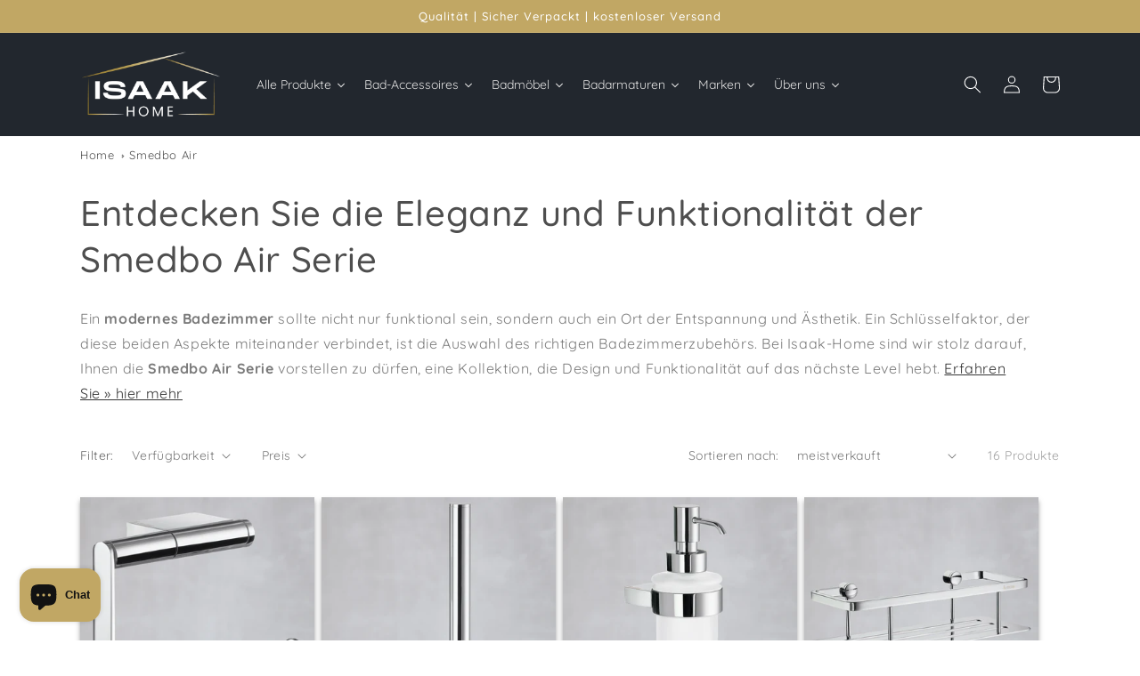

--- FILE ---
content_type: text/html; charset=utf-8
request_url: https://isaak-home.de/collections/smedbo-air
body_size: 74826
content:
<!doctype html>
<html class="no-js" lang="de">
  <head>





    <meta charset="utf-8">
    <meta http-equiv="X-UA-Compatible" content="IE=edge">
    <meta name="viewport" content="width=device-width,initial-scale=1">
    <meta name="theme-color" content="">
    <link rel="canonical" href="https://isaak-home.de/collections/smedbo-air">
    <link rel="preconnect" href="https://cdn.shopify.com" crossorigin>
      
      <link rel="apple-touch-icon" sizes="180x180" href="//isaak-home.de/cdn/shop/t/12/assets//apple-touch-icon.png?v=2113">
      <link rel="icon" type="image/png" sizes="32x32" href="//isaak-home.de/cdn/shop/t/12/assets//favicon-32x32.png?v=2113">
      <link rel="icon" type="image/png" sizes="192x192" href="//isaak-home.de/cdn/shop/t/12/assets//android-chrome-192x192.png?v=2113">
      <link rel="icon" type="image/png" sizes="16x16" href="//isaak-home.de/cdn/shop/t/12/assets//favicon-16x16.png?v=2113">
      <link rel="manifest" href="//isaak-home.de/cdn/shop/t/12/assets//site.webmanifest?v=2113">
      <link rel="mask-icon" href="//isaak-home.de/cdn/shop/t/12/assets//safari-pinned-tab.svg%22%20color=%22%23514c28?v=2113">
      <link rel="shortcut icon" href="//isaak-home.de/cdn/shop/t/12/assets//favicon.ico?v=2113">
      <meta name="msapplication-TileColor" content="#da532c">
      <meta name="msapplication-TileImage" content="//isaak-home.de/cdn/shop/t/12/assets//mstile-144x144.png?v=2113">
      <meta name="msapplication-config" content="//isaak-home.de/cdn/shop/t/12/assets//browserconfig.xml?v=2113">
      <meta name="theme-color" content="#ffffff">
    
<link rel="preconnect" href="https://fonts.shopifycdn.com" crossorigin><title>
      Smedbo Air Accessoires für das moderne Badezimmer
      
    </title>
    
      <meta name="description" content="Entdecken Sie die Eleganz und Funktionalität der Smedbo Air Serie Ein modernes Badezimmer sollte nicht nur funktional sein, sondern auch ein Ort der Entspannung und Ästhetik. Ein Schlüsselfaktor, der diese beiden Aspekte miteinander verbindet, ist die Auswahl des richtigen Badezimmerzubehörs. Bei Isaak-Home sind wir st">
    
    

<meta property="og:site_name" content="isaak-home.de">
<meta property="og:url" content="https://isaak-home.de/collections/smedbo-air">
<meta property="og:title" content="Smedbo Air Accessoires für das moderne Badezimmer">
<meta property="og:type" content="website">
<meta property="og:description" content="Entdecken Sie die Eleganz und Funktionalität der Smedbo Air Serie Ein modernes Badezimmer sollte nicht nur funktional sein, sondern auch ein Ort der Entspannung und Ästhetik. Ein Schlüsselfaktor, der diese beiden Aspekte miteinander verbindet, ist die Auswahl des richtigen Badezimmerzubehörs. Bei Isaak-Home sind wir st"><meta property="og:image" content="http://isaak-home.de/cdn/shop/collections/AK341_AK320_AK369_AK355.jpg?v=1686559672">
  <meta property="og:image:secure_url" content="https://isaak-home.de/cdn/shop/collections/AK341_AK320_AK369_AK355.jpg?v=1686559672">
  <meta property="og:image:width" content="3000">
  <meta property="og:image:height" content="2048"><meta name="twitter:site" content="@https://maps.app.goo.gl/r2e3Ync8QU2AGpwg6"><meta name="twitter:card" content="summary_large_image">
<meta name="twitter:title" content="Smedbo Air Accessoires für das moderne Badezimmer">
<meta name="twitter:description" content="Entdecken Sie die Eleganz und Funktionalität der Smedbo Air Serie Ein modernes Badezimmer sollte nicht nur funktional sein, sondern auch ein Ort der Entspannung und Ästhetik. Ein Schlüsselfaktor, der diese beiden Aspekte miteinander verbindet, ist die Auswahl des richtigen Badezimmerzubehörs. Bei Isaak-Home sind wir st">

    <script src="//isaak-home.de/cdn/shop/t/12/assets/global.js?v=149496944046504657681672730624" defer="defer"></script>
    <script>window.performance && window.performance.mark && window.performance.mark('shopify.content_for_header.start');</script><meta name="facebook-domain-verification" content="f8pttsqfuq3934d73tp17eeex9f1o8">
<meta name="facebook-domain-verification" content="f8pttsqfuq3934d73tp17eeex9f1o8">
<meta name="google-site-verification" content="p6Phx6H8x9o2EJklyWzhkSZlaZAHFvTZFIKTXTe23vY">
<meta id="shopify-digital-wallet" name="shopify-digital-wallet" content="/56219926704/digital_wallets/dialog">
<meta name="shopify-checkout-api-token" content="31e066a1d52a8042fb4d6ef65f4d702e">
<meta id="in-context-paypal-metadata" data-shop-id="56219926704" data-venmo-supported="false" data-environment="production" data-locale="de_DE" data-paypal-v4="true" data-currency="EUR">
<link rel="alternate" type="application/atom+xml" title="Feed" href="/collections/smedbo-air.atom" />
<link rel="alternate" type="application/json+oembed" href="https://isaak-home.de/collections/smedbo-air.oembed">
<script async="async" src="/checkouts/internal/preloads.js?locale=de-DE"></script>
<link rel="preconnect" href="https://shop.app" crossorigin="anonymous">
<script async="async" src="https://shop.app/checkouts/internal/preloads.js?locale=de-DE&shop_id=56219926704" crossorigin="anonymous"></script>
<script id="apple-pay-shop-capabilities" type="application/json">{"shopId":56219926704,"countryCode":"DE","currencyCode":"EUR","merchantCapabilities":["supports3DS"],"merchantId":"gid:\/\/shopify\/Shop\/56219926704","merchantName":"isaak-home.de","requiredBillingContactFields":["postalAddress","email"],"requiredShippingContactFields":["postalAddress","email"],"shippingType":"shipping","supportedNetworks":["visa","maestro","masterCard","amex"],"total":{"type":"pending","label":"isaak-home.de","amount":"1.00"},"shopifyPaymentsEnabled":true,"supportsSubscriptions":true}</script>
<script id="shopify-features" type="application/json">{"accessToken":"31e066a1d52a8042fb4d6ef65f4d702e","betas":["rich-media-storefront-analytics"],"domain":"isaak-home.de","predictiveSearch":true,"shopId":56219926704,"locale":"de"}</script>
<script>var Shopify = Shopify || {};
Shopify.shop = "isaak-home-de.myshopify.com";
Shopify.locale = "de";
Shopify.currency = {"active":"EUR","rate":"1.0"};
Shopify.country = "DE";
Shopify.theme = {"name":"isaak-home.de\/main + Git","id":137046622474,"schema_name":"Dawn","schema_version":"7.0.1","theme_store_id":null,"role":"main"};
Shopify.theme.handle = "null";
Shopify.theme.style = {"id":null,"handle":null};
Shopify.cdnHost = "isaak-home.de/cdn";
Shopify.routes = Shopify.routes || {};
Shopify.routes.root = "/";</script>
<script type="module">!function(o){(o.Shopify=o.Shopify||{}).modules=!0}(window);</script>
<script>!function(o){function n(){var o=[];function n(){o.push(Array.prototype.slice.apply(arguments))}return n.q=o,n}var t=o.Shopify=o.Shopify||{};t.loadFeatures=n(),t.autoloadFeatures=n()}(window);</script>
<script>
  window.ShopifyPay = window.ShopifyPay || {};
  window.ShopifyPay.apiHost = "shop.app\/pay";
  window.ShopifyPay.redirectState = null;
</script>
<script id="shop-js-analytics" type="application/json">{"pageType":"collection"}</script>
<script defer="defer" async type="module" src="//isaak-home.de/cdn/shopifycloud/shop-js/modules/v2/client.init-shop-cart-sync_e98Ab_XN.de.esm.js"></script>
<script defer="defer" async type="module" src="//isaak-home.de/cdn/shopifycloud/shop-js/modules/v2/chunk.common_Pcw9EP95.esm.js"></script>
<script defer="defer" async type="module" src="//isaak-home.de/cdn/shopifycloud/shop-js/modules/v2/chunk.modal_CzmY4ZhL.esm.js"></script>
<script type="module">
  await import("//isaak-home.de/cdn/shopifycloud/shop-js/modules/v2/client.init-shop-cart-sync_e98Ab_XN.de.esm.js");
await import("//isaak-home.de/cdn/shopifycloud/shop-js/modules/v2/chunk.common_Pcw9EP95.esm.js");
await import("//isaak-home.de/cdn/shopifycloud/shop-js/modules/v2/chunk.modal_CzmY4ZhL.esm.js");

  window.Shopify.SignInWithShop?.initShopCartSync?.({"fedCMEnabled":true,"windoidEnabled":true});

</script>
<script>
  window.Shopify = window.Shopify || {};
  if (!window.Shopify.featureAssets) window.Shopify.featureAssets = {};
  window.Shopify.featureAssets['shop-js'] = {"shop-cart-sync":["modules/v2/client.shop-cart-sync_DazCVyJ3.de.esm.js","modules/v2/chunk.common_Pcw9EP95.esm.js","modules/v2/chunk.modal_CzmY4ZhL.esm.js"],"init-fed-cm":["modules/v2/client.init-fed-cm_D0AulfmK.de.esm.js","modules/v2/chunk.common_Pcw9EP95.esm.js","modules/v2/chunk.modal_CzmY4ZhL.esm.js"],"shop-cash-offers":["modules/v2/client.shop-cash-offers_BISyWFEA.de.esm.js","modules/v2/chunk.common_Pcw9EP95.esm.js","modules/v2/chunk.modal_CzmY4ZhL.esm.js"],"shop-login-button":["modules/v2/client.shop-login-button_D_c1vx_E.de.esm.js","modules/v2/chunk.common_Pcw9EP95.esm.js","modules/v2/chunk.modal_CzmY4ZhL.esm.js"],"pay-button":["modules/v2/client.pay-button_CHADzJ4g.de.esm.js","modules/v2/chunk.common_Pcw9EP95.esm.js","modules/v2/chunk.modal_CzmY4ZhL.esm.js"],"shop-button":["modules/v2/client.shop-button_CQnD2U3v.de.esm.js","modules/v2/chunk.common_Pcw9EP95.esm.js","modules/v2/chunk.modal_CzmY4ZhL.esm.js"],"avatar":["modules/v2/client.avatar_BTnouDA3.de.esm.js"],"init-windoid":["modules/v2/client.init-windoid_CmA0-hrC.de.esm.js","modules/v2/chunk.common_Pcw9EP95.esm.js","modules/v2/chunk.modal_CzmY4ZhL.esm.js"],"init-shop-for-new-customer-accounts":["modules/v2/client.init-shop-for-new-customer-accounts_BCzC_Mib.de.esm.js","modules/v2/client.shop-login-button_D_c1vx_E.de.esm.js","modules/v2/chunk.common_Pcw9EP95.esm.js","modules/v2/chunk.modal_CzmY4ZhL.esm.js"],"init-shop-email-lookup-coordinator":["modules/v2/client.init-shop-email-lookup-coordinator_DYzOit4u.de.esm.js","modules/v2/chunk.common_Pcw9EP95.esm.js","modules/v2/chunk.modal_CzmY4ZhL.esm.js"],"init-shop-cart-sync":["modules/v2/client.init-shop-cart-sync_e98Ab_XN.de.esm.js","modules/v2/chunk.common_Pcw9EP95.esm.js","modules/v2/chunk.modal_CzmY4ZhL.esm.js"],"shop-toast-manager":["modules/v2/client.shop-toast-manager_Bc-1elH8.de.esm.js","modules/v2/chunk.common_Pcw9EP95.esm.js","modules/v2/chunk.modal_CzmY4ZhL.esm.js"],"init-customer-accounts":["modules/v2/client.init-customer-accounts_CqlRHmZs.de.esm.js","modules/v2/client.shop-login-button_D_c1vx_E.de.esm.js","modules/v2/chunk.common_Pcw9EP95.esm.js","modules/v2/chunk.modal_CzmY4ZhL.esm.js"],"init-customer-accounts-sign-up":["modules/v2/client.init-customer-accounts-sign-up_DZmBw6yB.de.esm.js","modules/v2/client.shop-login-button_D_c1vx_E.de.esm.js","modules/v2/chunk.common_Pcw9EP95.esm.js","modules/v2/chunk.modal_CzmY4ZhL.esm.js"],"shop-follow-button":["modules/v2/client.shop-follow-button_Cx-w7rSq.de.esm.js","modules/v2/chunk.common_Pcw9EP95.esm.js","modules/v2/chunk.modal_CzmY4ZhL.esm.js"],"checkout-modal":["modules/v2/client.checkout-modal_Djjmh8qM.de.esm.js","modules/v2/chunk.common_Pcw9EP95.esm.js","modules/v2/chunk.modal_CzmY4ZhL.esm.js"],"shop-login":["modules/v2/client.shop-login_DMZMgoZf.de.esm.js","modules/v2/chunk.common_Pcw9EP95.esm.js","modules/v2/chunk.modal_CzmY4ZhL.esm.js"],"lead-capture":["modules/v2/client.lead-capture_SqejaEd8.de.esm.js","modules/v2/chunk.common_Pcw9EP95.esm.js","modules/v2/chunk.modal_CzmY4ZhL.esm.js"],"payment-terms":["modules/v2/client.payment-terms_DUeEqFTJ.de.esm.js","modules/v2/chunk.common_Pcw9EP95.esm.js","modules/v2/chunk.modal_CzmY4ZhL.esm.js"]};
</script>
<script>(function() {
  var isLoaded = false;
  function asyncLoad() {
    if (isLoaded) return;
    isLoaded = true;
    var urls = ["https:\/\/seo.apps.avada.io\/scripttag\/avada-seo-installed.js?shop=isaak-home-de.myshopify.com","https:\/\/rio.pwztag.com\/rio.js?shop=isaak-home-de.myshopify.com"];
    for (var i = 0; i < urls.length; i++) {
      var s = document.createElement('script');
      s.type = 'text/javascript';
      s.async = true;
      s.src = urls[i];
      var x = document.getElementsByTagName('script')[0];
      x.parentNode.insertBefore(s, x);
    }
  };
  if(window.attachEvent) {
    window.attachEvent('onload', asyncLoad);
  } else {
    window.addEventListener('load', asyncLoad, false);
  }
})();</script>
<script id="__st">var __st={"a":56219926704,"offset":3600,"reqid":"712f5b85-c39f-4479-95d3-18d1425499ff-1769033271","pageurl":"isaak-home.de\/collections\/smedbo-air","u":"3a498c9dc362","p":"collection","rtyp":"collection","rid":499303678218};</script>
<script>window.ShopifyPaypalV4VisibilityTracking = true;</script>
<script id="form-persister">!function(){'use strict';const t='contact',e='new_comment',n=[[t,t],['blogs',e],['comments',e],[t,'customer']],o='password',r='form_key',c=['recaptcha-v3-token','g-recaptcha-response','h-captcha-response',o],s=()=>{try{return window.sessionStorage}catch{return}},i='__shopify_v',u=t=>t.elements[r],a=function(){const t=[...n].map((([t,e])=>`form[action*='/${t}']:not([data-nocaptcha='true']) input[name='form_type'][value='${e}']`)).join(',');var e;return e=t,()=>e?[...document.querySelectorAll(e)].map((t=>t.form)):[]}();function m(t){const e=u(t);a().includes(t)&&(!e||!e.value)&&function(t){try{if(!s())return;!function(t){const e=s();if(!e)return;const n=u(t);if(!n)return;const o=n.value;o&&e.removeItem(o)}(t);const e=Array.from(Array(32),(()=>Math.random().toString(36)[2])).join('');!function(t,e){u(t)||t.append(Object.assign(document.createElement('input'),{type:'hidden',name:r})),t.elements[r].value=e}(t,e),function(t,e){const n=s();if(!n)return;const r=[...t.querySelectorAll(`input[type='${o}']`)].map((({name:t})=>t)),u=[...c,...r],a={};for(const[o,c]of new FormData(t).entries())u.includes(o)||(a[o]=c);n.setItem(e,JSON.stringify({[i]:1,action:t.action,data:a}))}(t,e)}catch(e){console.error('failed to persist form',e)}}(t)}const f=t=>{if('true'===t.dataset.persistBound)return;const e=function(t,e){const n=function(t){return'function'==typeof t.submit?t.submit:HTMLFormElement.prototype.submit}(t).bind(t);return function(){let t;return()=>{t||(t=!0,(()=>{try{e(),n()}catch(t){(t=>{console.error('form submit failed',t)})(t)}})(),setTimeout((()=>t=!1),250))}}()}(t,(()=>{m(t)}));!function(t,e){if('function'==typeof t.submit&&'function'==typeof e)try{t.submit=e}catch{}}(t,e),t.addEventListener('submit',(t=>{t.preventDefault(),e()})),t.dataset.persistBound='true'};!function(){function t(t){const e=(t=>{const e=t.target;return e instanceof HTMLFormElement?e:e&&e.form})(t);e&&m(e)}document.addEventListener('submit',t),document.addEventListener('DOMContentLoaded',(()=>{const e=a();for(const t of e)f(t);var n;n=document.body,new window.MutationObserver((t=>{for(const e of t)if('childList'===e.type&&e.addedNodes.length)for(const t of e.addedNodes)1===t.nodeType&&'FORM'===t.tagName&&a().includes(t)&&f(t)})).observe(n,{childList:!0,subtree:!0,attributes:!1}),document.removeEventListener('submit',t)}))}()}();</script>
<script integrity="sha256-4kQ18oKyAcykRKYeNunJcIwy7WH5gtpwJnB7kiuLZ1E=" data-source-attribution="shopify.loadfeatures" defer="defer" src="//isaak-home.de/cdn/shopifycloud/storefront/assets/storefront/load_feature-a0a9edcb.js" crossorigin="anonymous"></script>
<script crossorigin="anonymous" defer="defer" src="//isaak-home.de/cdn/shopifycloud/storefront/assets/shopify_pay/storefront-65b4c6d7.js?v=20250812"></script>
<script data-source-attribution="shopify.dynamic_checkout.dynamic.init">var Shopify=Shopify||{};Shopify.PaymentButton=Shopify.PaymentButton||{isStorefrontPortableWallets:!0,init:function(){window.Shopify.PaymentButton.init=function(){};var t=document.createElement("script");t.src="https://isaak-home.de/cdn/shopifycloud/portable-wallets/latest/portable-wallets.de.js",t.type="module",document.head.appendChild(t)}};
</script>
<script data-source-attribution="shopify.dynamic_checkout.buyer_consent">
  function portableWalletsHideBuyerConsent(e){var t=document.getElementById("shopify-buyer-consent"),n=document.getElementById("shopify-subscription-policy-button");t&&n&&(t.classList.add("hidden"),t.setAttribute("aria-hidden","true"),n.removeEventListener("click",e))}function portableWalletsShowBuyerConsent(e){var t=document.getElementById("shopify-buyer-consent"),n=document.getElementById("shopify-subscription-policy-button");t&&n&&(t.classList.remove("hidden"),t.removeAttribute("aria-hidden"),n.addEventListener("click",e))}window.Shopify?.PaymentButton&&(window.Shopify.PaymentButton.hideBuyerConsent=portableWalletsHideBuyerConsent,window.Shopify.PaymentButton.showBuyerConsent=portableWalletsShowBuyerConsent);
</script>
<script data-source-attribution="shopify.dynamic_checkout.cart.bootstrap">document.addEventListener("DOMContentLoaded",(function(){function t(){return document.querySelector("shopify-accelerated-checkout-cart, shopify-accelerated-checkout")}if(t())Shopify.PaymentButton.init();else{new MutationObserver((function(e,n){t()&&(Shopify.PaymentButton.init(),n.disconnect())})).observe(document.body,{childList:!0,subtree:!0})}}));
</script>
<link id="shopify-accelerated-checkout-styles" rel="stylesheet" media="screen" href="https://isaak-home.de/cdn/shopifycloud/portable-wallets/latest/accelerated-checkout-backwards-compat.css" crossorigin="anonymous">
<style id="shopify-accelerated-checkout-cart">
        #shopify-buyer-consent {
  margin-top: 1em;
  display: inline-block;
  width: 100%;
}

#shopify-buyer-consent.hidden {
  display: none;
}

#shopify-subscription-policy-button {
  background: none;
  border: none;
  padding: 0;
  text-decoration: underline;
  font-size: inherit;
  cursor: pointer;
}

#shopify-subscription-policy-button::before {
  box-shadow: none;
}

      </style>
<script id="sections-script" data-sections="header,footer" defer="defer" src="//isaak-home.de/cdn/shop/t/12/compiled_assets/scripts.js?v=2113"></script>
<script>window.performance && window.performance.mark && window.performance.mark('shopify.content_for_header.end');</script>

    <style data-shopify>
      @font-face {
  font-family: Quicksand;
  font-weight: 400;
  font-style: normal;
  font-display: swap;
  src: url("//isaak-home.de/cdn/fonts/quicksand/quicksand_n4.bf8322a9d1da765aa396ad7b6eeb81930a6214de.woff2") format("woff2"),
       url("//isaak-home.de/cdn/fonts/quicksand/quicksand_n4.fa4cbd232d3483059e72b11f7239959a64c98426.woff") format("woff");
}

      @font-face {
  font-family: Quicksand;
  font-weight: 700;
  font-style: normal;
  font-display: swap;
  src: url("//isaak-home.de/cdn/fonts/quicksand/quicksand_n7.d375fe11182475f82f7bb6306a0a0e4018995610.woff2") format("woff2"),
       url("//isaak-home.de/cdn/fonts/quicksand/quicksand_n7.8ac2ae2fc4b90ef79aaa7aedb927d39f9f9aa3f4.woff") format("woff");
}

      
      
      @font-face {
  font-family: Quicksand;
  font-weight: 500;
  font-style: normal;
  font-display: swap;
  src: url("//isaak-home.de/cdn/fonts/quicksand/quicksand_n5.8f86b119923a62b5ca76bc9a6fb25da7a7498802.woff2") format("woff2"),
       url("//isaak-home.de/cdn/fonts/quicksand/quicksand_n5.c31882e058f76d723a7b6b725ac3ca095b5a2a70.woff") format("woff");
}

      :root {
        --font-body-family: Quicksand, sans-serif;
        --font-body-style: normal;
        --font-body-weight: 400;
        --font-body-weight-bold: 700;
        --font-heading-family: Quicksand, sans-serif;
        --font-heading-style: normal;
        --font-heading-weight: 500;
        --font-body-scale: 1.0;
        --font-heading-scale: 1.0;
        --color-base-text: 78, 78, 78;
        --color-shadow: 78, 78, 78;
        --color-base-background-1: 255, 255, 255;
        --color-base-background-2: 34, 39, 46;
        --color-base-solid-button-labels: 255, 255, 255;
        --color-base-outline-button-labels: 18, 18, 18;
        --color-base-accent-1: 34, 39, 46;
        --color-base-accent-2: 193, 167, 100;
        --payment-terms-background-color: #ffffff;
        --gradient-base-background-1: #ffffff;
        --gradient-base-background-2: #22272e;
        --gradient-base-accent-1: #22272e;
        --gradient-base-accent-2: #c1a764;
        --media-padding: px;
        --media-border-opacity: 0.05;
        --media-border-width: 1px;
        --media-radius: 0px;
        --media-shadow-opacity: 0.5;
        --media-shadow-horizontal-offset: 0px;
        --media-shadow-vertical-offset: 4px;
        --media-shadow-blur-radius: 5px;
        --media-shadow-visible: 1;
        --page-width: 120rem;
        --page-width-margin: 0rem;
        --product-card-image-padding: 0.0rem;
        --product-card-corner-radius: 0.0rem;
        --product-card-text-alignment: left;
        --product-card-border-width: 0.0rem;
        --product-card-border-opacity: 0.1;
        --product-card-shadow-opacity: 0.55;
        --product-card-shadow-visible: 1;
        --product-card-shadow-horizontal-offset: 0.0rem;
        --product-card-shadow-vertical-offset: 0.4rem;
        --product-card-shadow-blur-radius: 0.5rem;
        --collection-card-image-padding: 0.0rem;
        --collection-card-corner-radius: 0.0rem;
        --collection-card-text-alignment: left;
        --collection-card-border-width: 0.0rem;
        --collection-card-border-opacity: 0.1;
        --collection-card-shadow-opacity: 0.5;
        --collection-card-shadow-visible: 1;
        --collection-card-shadow-horizontal-offset: 0.0rem;
        --collection-card-shadow-vertical-offset: 0.4rem;
        --collection-card-shadow-blur-radius: 0.5rem;
        --blog-card-image-padding: 0.0rem;
        --blog-card-corner-radius: 0.0rem;
        --blog-card-text-alignment: left;
        --blog-card-border-width: 0.0rem;
        --blog-card-border-opacity: 0.1;
        --blog-card-shadow-opacity: 0.5;
        --blog-card-shadow-visible: 1;
        --blog-card-shadow-horizontal-offset: 0.0rem;
        --blog-card-shadow-vertical-offset: 0.4rem;
        --blog-card-shadow-blur-radius: 0.5rem;
        --badge-corner-radius: 4.0rem;
        --popup-border-width: 1px;
        --popup-border-opacity: 0.1;
        --popup-corner-radius: 0px;
        --popup-shadow-opacity: 0.5;
        --popup-shadow-horizontal-offset: 0px;
        --popup-shadow-vertical-offset: 4px;
        --popup-shadow-blur-radius: 5px;
        --drawer-border-width: 1px;
        --drawer-border-opacity: 0.1;
        --drawer-shadow-opacity: 0.5;
        --drawer-shadow-horizontal-offset: 0px;
        --drawer-shadow-vertical-offset: 4px;
        --drawer-shadow-blur-radius: 5px;
        --spacing-sections-desktop: 0px;
        --spacing-sections-mobile: 0px;
        --grid-desktop-vertical-spacing: 8px;
        --grid-desktop-horizontal-spacing: 8px;
        --grid-mobile-vertical-spacing: 4px;
        --grid-mobile-horizontal-spacing: 4px;
        --text-boxes-border-opacity: 0.1;
        --text-boxes-border-width: 0px;
        --text-boxes-radius: 0px;
        --text-boxes-shadow-opacity: 0.5;
        --text-boxes-shadow-visible: 1;
        --text-boxes-shadow-horizontal-offset: 0px;
        --text-boxes-shadow-vertical-offset: 4px;
        --text-boxes-shadow-blur-radius: 5px;
        --buttons-radius: 0px;
        --buttons-radius-outset: 0px;
        --buttons-border-width: 1px;
        --buttons-border-opacity: 1.0;
        --buttons-shadow-opacity: 0.5;
        --buttons-shadow-visible: 1;
        --buttons-shadow-horizontal-offset: 0px;
        --buttons-shadow-vertical-offset: 4px;
        --buttons-shadow-blur-radius: 5px;
        --buttons-border-offset: 0.3px;
        --inputs-radius: 0px;
        --inputs-border-width: 1px;
        --inputs-border-opacity: 0.55;
        --inputs-shadow-opacity: 0.5;
        --inputs-shadow-horizontal-offset: 0px;
        --inputs-margin-offset: 4px;
        --inputs-shadow-vertical-offset: 4px;
        --inputs-shadow-blur-radius: 5px;
        --inputs-radius-outset: 0px;
        --variant-pills-radius: 40px;
        --variant-pills-border-width: 1px;
        --variant-pills-border-opacity: 0.55;
        --variant-pills-shadow-opacity: 0.5;
        --variant-pills-shadow-horizontal-offset: 0px;
        --variant-pills-shadow-vertical-offset: 4px;
        --variant-pills-shadow-blur-radius: 5px;
      }
      *,
      *::before,
      *::after {
        box-sizing: inherit;
      }
      html {
        box-sizing: border-box;
        font-size: calc(var(--font-body-scale) * 62.5%);
        height: 100%;
      }
      body {
        display: grid;
        grid-template-rows: auto auto 1fr auto;
        grid-template-columns: 100%;
        min-height: 100%;
        margin: 0;
        font-size: 1.5rem;
        letter-spacing: 0.06rem;
        line-height: calc(1 + 0.8 / var(--font-body-scale));
        font-family: var(--font-body-family);
        font-style: var(--font-body-style);
        font-weight: var(--font-body-weight);
      }
      @media screen and (min-width: 750px) {
        body {
          font-size: 1.6rem;
        }
      }
    </style>
    <link href="//isaak-home.de/cdn/shop/t/12/assets/base.css?v=91607723370386968881677589117" rel="stylesheet" type="text/css" media="all" />
<link rel="preload" as="font" href="//isaak-home.de/cdn/fonts/quicksand/quicksand_n4.bf8322a9d1da765aa396ad7b6eeb81930a6214de.woff2" type="font/woff2" crossorigin><link rel="preload" as="font" href="//isaak-home.de/cdn/fonts/quicksand/quicksand_n5.8f86b119923a62b5ca76bc9a6fb25da7a7498802.woff2" type="font/woff2" crossorigin><link rel="stylesheet" href="//isaak-home.de/cdn/shop/t/12/assets/component-predictive-search.css?v=83512081251802922551672730621" media="print" onload="this.media='all'"><script>document.documentElement.className = document.documentElement.className.replace('no-js', 'js');
    if (Shopify.designMode) {
      document.documentElement.classList.add('shopify-design-mode');
    }
    </script>
  
  



  






  <!-- Hotjar Tracking Code for Isaak-Home.de -->
<script>
    (function(h,o,t,j,a,r){
        h.hj=h.hj||function(){(h.hj.q=h.hj.q||[]).push(arguments)};
        h._hjSettings={hjid:3590528,hjsv:6};
        a=o.getElementsByTagName('head')[0];
        r=o.createElement('script');r.async=1;
        r.src=t+h._hjSettings.hjid+j+h._hjSettings.hjsv;
        a.appendChild(r);
    })(window,document,'https://static.hotjar.com/c/hotjar-','.js?sv=');
</script>

<!-- BEGIN app block: shopify://apps/complianz-gdpr-cookie-consent/blocks/bc-block/e49729f0-d37d-4e24-ac65-e0e2f472ac27 -->

    
    
<link id='complianz-css' rel="stylesheet" href=https://cdn.shopify.com/extensions/019be05e-f673-7a8f-bd4e-ed0da9930f96/gdpr-legal-cookie-75/assets/complainz.css media="print" onload="this.media='all'">
    <style>
        #Compliance-iframe.Compliance-iframe-branded > div.purposes-header,
        #Compliance-iframe.Compliance-iframe-branded > div.cmplc-cmp-header,
        #purposes-container > div.purposes-header,
        #Compliance-cs-banner .Compliance-cs-brand {
            background-color: #FFFFFF !important;
            color: #0A0A0A!important;
        }
        #Compliance-iframe.Compliance-iframe-branded .purposes-header .cmplc-btn-cp ,
        #Compliance-iframe.Compliance-iframe-branded .purposes-header .cmplc-btn-cp:hover,
        #Compliance-iframe.Compliance-iframe-branded .purposes-header .cmplc-btn-back:hover  {
            background-color: #ffffff !important;
            opacity: 1 !important;
        }
        #Compliance-cs-banner .cmplc-toggle .cmplc-toggle-label {
            color: #FFFFFF!important;
        }
        #Compliance-iframe.Compliance-iframe-branded .purposes-header .cmplc-btn-cp:hover,
        #Compliance-iframe.Compliance-iframe-branded .purposes-header .cmplc-btn-back:hover {
            background-color: #0A0A0A!important;
            color: #FFFFFF!important;
        }
        #Compliance-cs-banner #Compliance-cs-title {
            font-size: 14px !important;
        }
        #Compliance-cs-banner .Compliance-cs-content,
        #Compliance-cs-title,
        .cmplc-toggle-checkbox.granular-control-checkbox span {
            background-color: #FFFFFF !important;
            color: #0A0A0A !important;
            font-size: 14px !important;
        }
        #Compliance-cs-banner .Compliance-cs-close-btn {
            font-size: 14px !important;
            background-color: #FFFFFF !important;
        }
        #Compliance-cs-banner .Compliance-cs-opt-group {
            color: #FFFFFF !important;
        }
        #Compliance-cs-banner .Compliance-cs-opt-group button,
        .Compliance-alert button.Compliance-button-cancel {
            background-color: #007BBC!important;
            color: #FFFFFF!important;
        }
        #Compliance-cs-banner .Compliance-cs-opt-group button.Compliance-cs-accept-btn,
        #Compliance-cs-banner .Compliance-cs-opt-group button.Compliance-cs-btn-primary,
        .Compliance-alert button.Compliance-button-confirm {
            background-color: #007BBC !important;
            color: #FFFFFF !important;
        }
        #Compliance-cs-banner .Compliance-cs-opt-group button.Compliance-cs-reject-btn {
            background-color: #007BBC!important;
            color: #FFFFFF!important;
        }

        #Compliance-cs-banner .Compliance-banner-content button {
            cursor: pointer !important;
            color: currentColor !important;
            text-decoration: underline !important;
            border: none !important;
            background-color: transparent !important;
            font-size: 100% !important;
            padding: 0 !important;
        }

        #Compliance-cs-banner .Compliance-cs-opt-group button {
            border-radius: 4px !important;
            padding-block: 10px !important;
        }
        @media (min-width: 640px) {
            #Compliance-cs-banner.Compliance-cs-default-floating:not(.Compliance-cs-top):not(.Compliance-cs-center) .Compliance-cs-container, #Compliance-cs-banner.Compliance-cs-default-floating:not(.Compliance-cs-bottom):not(.Compliance-cs-center) .Compliance-cs-container, #Compliance-cs-banner.Compliance-cs-default-floating.Compliance-cs-center:not(.Compliance-cs-top):not(.Compliance-cs-bottom) .Compliance-cs-container {
                width: 560px !important;
            }
            #Compliance-cs-banner.Compliance-cs-default-floating:not(.Compliance-cs-top):not(.Compliance-cs-center) .Compliance-cs-opt-group, #Compliance-cs-banner.Compliance-cs-default-floating:not(.Compliance-cs-bottom):not(.Compliance-cs-center) .Compliance-cs-opt-group, #Compliance-cs-banner.Compliance-cs-default-floating.Compliance-cs-center:not(.Compliance-cs-top):not(.Compliance-cs-bottom) .Compliance-cs-opt-group {
                flex-direction: row !important;
            }
            #Compliance-cs-banner .Compliance-cs-opt-group button:not(:last-of-type),
            #Compliance-cs-banner .Compliance-cs-opt-group button {
                margin-right: 4px !important;
            }
            #Compliance-cs-banner .Compliance-cs-container .Compliance-cs-brand {
                position: absolute !important;
                inset-block-start: 6px;
            }
        }
        #Compliance-cs-banner.Compliance-cs-default-floating:not(.Compliance-cs-top):not(.Compliance-cs-center) .Compliance-cs-opt-group > div, #Compliance-cs-banner.Compliance-cs-default-floating:not(.Compliance-cs-bottom):not(.Compliance-cs-center) .Compliance-cs-opt-group > div, #Compliance-cs-banner.Compliance-cs-default-floating.Compliance-cs-center:not(.Compliance-cs-top):not(.Compliance-cs-bottom) .Compliance-cs-opt-group > div {
            flex-direction: row-reverse;
            width: 100% !important;
        }

        .Compliance-cs-brand-badge-outer, .Compliance-cs-brand-badge, #Compliance-cs-banner.Compliance-cs-default-floating.Compliance-cs-bottom .Compliance-cs-brand-badge-outer,
        #Compliance-cs-banner.Compliance-cs-default.Compliance-cs-bottom .Compliance-cs-brand-badge-outer,
        #Compliance-cs-banner.Compliance-cs-default:not(.Compliance-cs-left) .Compliance-cs-brand-badge-outer,
        #Compliance-cs-banner.Compliance-cs-default-floating:not(.Compliance-cs-left) .Compliance-cs-brand-badge-outer {
            display: none !important
        }

        #Compliance-cs-banner:not(.Compliance-cs-top):not(.Compliance-cs-bottom) .Compliance-cs-container.Compliance-cs-themed {
            flex-direction: row !important;
        }

        #Compliance-cs-banner #Compliance-cs-title,
        #Compliance-cs-banner #Compliance-cs-custom-title {
            justify-self: center !important;
            font-size: 14px !important;
            font-family: -apple-system,sans-serif !important;
            margin-inline: auto !important;
            width: 55% !important;
            text-align: center;
            font-weight: 600;
            visibility: unset;
        }

        @media (max-width: 640px) {
            #Compliance-cs-banner #Compliance-cs-title,
            #Compliance-cs-banner #Compliance-cs-custom-title {
                display: block;
            }
        }

        #Compliance-cs-banner .Compliance-cs-brand img {
            max-width: 110px !important;
            min-height: 32px !important;
        }
        #Compliance-cs-banner .Compliance-cs-container .Compliance-cs-brand {
            background: none !important;
            padding: 0px !important;
            margin-block-start:10px !important;
            margin-inline-start:16px !important;
        }

        #Compliance-cs-banner .Compliance-cs-opt-group button {
            padding-inline: 4px !important;
        }

    </style>
    
    
    
    

    <script type="text/javascript">
        function loadScript(src) {
            return new Promise((resolve, reject) => {
                const s = document.createElement("script");
                s.src = src;
                s.charset = "UTF-8";
                s.onload = resolve;
                s.onerror = reject;
                document.head.appendChild(s);
            });
        }

        function filterGoogleConsentModeURLs(domainsArray) {
            const googleConsentModeComplianzURls = [
                // 197, # Google Tag Manager:
                {"domain":"s.www.googletagmanager.com", "path":""},
                {"domain":"www.tagmanager.google.com", "path":""},
                {"domain":"www.googletagmanager.com", "path":""},
                {"domain":"googletagmanager.com", "path":""},
                {"domain":"tagassistant.google.com", "path":""},
                {"domain":"tagmanager.google.com", "path":""},

                // 2110, # Google Analytics 4:
                {"domain":"www.analytics.google.com", "path":""},
                {"domain":"www.google-analytics.com", "path":""},
                {"domain":"ssl.google-analytics.com", "path":""},
                {"domain":"google-analytics.com", "path":""},
                {"domain":"analytics.google.com", "path":""},
                {"domain":"region1.google-analytics.com", "path":""},
                {"domain":"region1.analytics.google.com", "path":""},
                {"domain":"*.google-analytics.com", "path":""},
                {"domain":"www.googletagmanager.com", "path":"/gtag/js?id=G"},
                {"domain":"googletagmanager.com", "path":"/gtag/js?id=UA"},
                {"domain":"www.googletagmanager.com", "path":"/gtag/js?id=UA"},
                {"domain":"googletagmanager.com", "path":"/gtag/js?id=G"},

                // 177, # Google Ads conversion tracking:
                {"domain":"googlesyndication.com", "path":""},
                {"domain":"media.admob.com", "path":""},
                {"domain":"gmodules.com", "path":""},
                {"domain":"ad.ytsa.net", "path":""},
                {"domain":"dartmotif.net", "path":""},
                {"domain":"dmtry.com", "path":""},
                {"domain":"go.channelintelligence.com", "path":""},
                {"domain":"googleusercontent.com", "path":""},
                {"domain":"googlevideo.com", "path":""},
                {"domain":"gvt1.com", "path":""},
                {"domain":"links.channelintelligence.com", "path":""},
                {"domain":"obrasilinteirojoga.com.br", "path":""},
                {"domain":"pcdn.tcgmsrv.net", "path":""},
                {"domain":"rdr.tag.channelintelligence.com", "path":""},
                {"domain":"static.googleadsserving.cn", "path":""},
                {"domain":"studioapi.doubleclick.com", "path":""},
                {"domain":"teracent.net", "path":""},
                {"domain":"ttwbs.channelintelligence.com", "path":""},
                {"domain":"wtb.channelintelligence.com", "path":""},
                {"domain":"youknowbest.com", "path":""},
                {"domain":"doubleclick.net", "path":""},
                {"domain":"redirector.gvt1.com", "path":""},

                //116, # Google Ads Remarketing
                {"domain":"googlesyndication.com", "path":""},
                {"domain":"media.admob.com", "path":""},
                {"domain":"gmodules.com", "path":""},
                {"domain":"ad.ytsa.net", "path":""},
                {"domain":"dartmotif.net", "path":""},
                {"domain":"dmtry.com", "path":""},
                {"domain":"go.channelintelligence.com", "path":""},
                {"domain":"googleusercontent.com", "path":""},
                {"domain":"googlevideo.com", "path":""},
                {"domain":"gvt1.com", "path":""},
                {"domain":"links.channelintelligence.com", "path":""},
                {"domain":"obrasilinteirojoga.com.br", "path":""},
                {"domain":"pcdn.tcgmsrv.net", "path":""},
                {"domain":"rdr.tag.channelintelligence.com", "path":""},
                {"domain":"static.googleadsserving.cn", "path":""},
                {"domain":"studioapi.doubleclick.com", "path":""},
                {"domain":"teracent.net", "path":""},
                {"domain":"ttwbs.channelintelligence.com", "path":""},
                {"domain":"wtb.channelintelligence.com", "path":""},
                {"domain":"youknowbest.com", "path":""},
                {"domain":"doubleclick.net", "path":""},
                {"domain":"redirector.gvt1.com", "path":""}
            ];

            if (!Array.isArray(domainsArray)) { 
                return [];
            }

            const blockedPairs = new Map();
            for (const rule of googleConsentModeComplianzURls) {
                if (!blockedPairs.has(rule.domain)) {
                    blockedPairs.set(rule.domain, new Set());
                }
                blockedPairs.get(rule.domain).add(rule.path);
            }

            return domainsArray.filter(item => {
                const paths = blockedPairs.get(item.d);
                return !(paths && paths.has(item.p));
            });
        }

        function setupAutoblockingByDomain() {
            // autoblocking by domain
            const autoblockByDomainArray = [];
            const prefixID = '10000' // to not get mixed with real metis ids
            let cmpBlockerDomains = []
            let cmpCmplcVendorsPurposes = {}
            let counter = 1
            for (const object of autoblockByDomainArray) {
                cmpBlockerDomains.push({
                    d: object.d,
                    p: object.path,
                    v: prefixID + counter,
                });
                counter++;
            }
            
            counter = 1
            for (const object of autoblockByDomainArray) {
                cmpCmplcVendorsPurposes[prefixID + counter] = object?.p ?? '1';
                counter++;
            }

            Object.defineProperty(window, "cmp_cmplc_vendors_purposes", {
                get() {
                    return cmpCmplcVendorsPurposes;
                },
                set(value) {
                    cmpCmplcVendorsPurposes = { ...cmpCmplcVendorsPurposes, ...value };
                }
            });
            const basicGmc = true;


            Object.defineProperty(window, "cmp_importblockerdomains", {
                get() {
                    if (basicGmc) {
                        return filterGoogleConsentModeURLs(cmpBlockerDomains);
                    }
                    return cmpBlockerDomains;
                },
                set(value) {
                    cmpBlockerDomains = [ ...cmpBlockerDomains, ...value ];
                }
            });
        }

        function enforceRejectionRecovery() {
            const base = (window._cmplc = window._cmplc || {});
            const featuresHolder = {};

            function lockFlagOn(holder) {
                const desc = Object.getOwnPropertyDescriptor(holder, 'rejection_recovery');
                if (!desc) {
                    Object.defineProperty(holder, 'rejection_recovery', {
                        get() { return true; },
                        set(_) { /* ignore */ },
                        enumerable: true,
                        configurable: false
                    });
                }
                return holder;
            }

            Object.defineProperty(base, 'csFeatures', {
                configurable: false,
                enumerable: true,
                get() {
                    return featuresHolder;
                },
                set(obj) {
                    if (obj && typeof obj === 'object') {
                        Object.keys(obj).forEach(k => {
                            if (k !== 'rejection_recovery') {
                                featuresHolder[k] = obj[k];
                            }
                        });
                    }
                    // we lock it, it won't try to redefine
                    lockFlagOn(featuresHolder);
                }
            });

            // Ensure an object is exposed even if read early
            if (!('csFeatures' in base)) {
                base.csFeatures = {};
            } else {
                // If someone already set it synchronously, merge and lock now.
                base.csFeatures = base.csFeatures;
            }
        }

        function splitDomains(joinedString) {
            if (!joinedString) {
                return []; // empty string -> empty array
            }
            return joinedString.split(";");
        }

        function setupWhitelist() {
            // Whitelist by domain:
            const whitelistString = "";
            const whitelist_array = [...splitDomains(whitelistString)];
            if (Array.isArray(window?.cmp_block_ignoredomains)) {
                window.cmp_block_ignoredomains = [...whitelist_array, ...window.cmp_block_ignoredomains];
            }
        }

        async function initCompliance() {
            const currentCsConfiguration = {"siteId":4385066,"cookiePolicyIds":{"en":27463981},"banner":{"acceptButtonDisplay":true,"rejectButtonDisplay":true,"customizeButtonDisplay":true,"position":"float-center","backgroundOverlay":false,"fontSize":"14px","content":"","acceptButtonCaption":"","rejectButtonCaption":"","customizeButtonCaption":"","backgroundColor":"#FFFFFF","textColor":"#0A0A0A","acceptButtonColor":"#007BBC","acceptButtonCaptionColor":"#FFFFFF","rejectButtonColor":"#007BBC","rejectButtonCaptionColor":"#FFFFFF","customizeButtonColor":"#007BBC","customizeButtonCaptionColor":"#FFFFFF","logo":"data:image\/png;base64,iVBORw0KGgoAAAANSUhEUgAAAfQAAADyCAYAAAC7+DcjAAAAAXNSR0IArs4c6QAAIABJREFUeF7tXQecVNXV\/\/\/vm12WDqLYQAXBhggqVsSKDbtGNMaaGI2JYoslMd+XTVGjxq75YopGY4yixhLF2MBeQMWGNXZFQaWItN2dd77fmXmzzC7bZt57U8\/5xeyy8+659\/7vm\/d\/99xTCBNDwBAwBAwBQ8AQKHsEWPYzsAkYAoaAIWAIGAKGAIzQ7SYwBAwBQ8AQMAQqAAEj9ApYRJuCIWAIGAKGgCFghG73gCFgCBgChoAhUAEIGKFXwCLaFAwBQ8AQMAQMASN0uwcMAUPAEDAEDIEKQMAIvQIW0aZgCBgC1Y2AiNQC8Ek2VTcS1T17I\/TqXn+bvSFgCJQpAiKyLoADAIwAMBXAnUboZbqYEQ3bCD0iIE2NIWAIGAJxICCyoD\/Qc4zvY1fnEpsCSAJ4DsCLAN4i+Ukc\/ZrO8kPACL381sxGbAgYAhWIgIh0W758+SDPwzAnGCbgFiTGga4XnTeLlOcAdx\/J5ytw+jalCBAwQo8ARFNhCBgChkAuCIhIDb76qg6r9ui1bBn2TVAOh\/N2IFALspHkEhE8L5BLE4luj5LUXbmJIdAhAkbodoMYAoaAIVAABBoa5o+SpNtPgHEEBxNcDWQ\/AAk6fRTzBQd3vRM+gdraT0kuLMCwrIsKQsAIvYIW06ZiCBgCxUdgwYIF\/Wvd8o2EbpRzHCU+N4XjJh65CjTbNlPkLUK86+CehODxmjr3GNnDzsKLv3xlPQIj9LJePhu8IWAIFAuB+vp6N2nSUb17uF6riucP8n23Gz3sA+EW6TERTJO3krg4cAGc+wLgXcLav9XV1b1brLFbv5WJgBF6Za6rzcoQMARiQmDR\/I93BPgd0I1XszkdegHspqzdTODZhC78MxK8qbFxyZu9e6+90ELLYloYU2vV1uweMAQMAUOgLQQWLPiovyf+KN+XcQ7eSKFsCLj1SfZcQdy6C9dNeHon7hyX+D4fo+BBwJ\/evc\/qL5JsNIQNgUIgYDv0QqBsfRgChkBJIzB79tur9klwUBJuDZB7gNwZwCiQLjCep0g7Q+TNP8ElAnmP5Ew6794evVe\/s6QnaoOraASM0Ct6eW1yhoAh0B4CCxa8M1SWJ48ScSfTcUBqrx3stFM\/mh3YUqfhLQjdOfeCL\/h9r75rTSYphrIhUAoIGKGXwirYGAwBQyA2BETq3by5B2\/jN3EHR+5C5w0CsA6AvrrTluDk0elmvG1CTxKcAYc7El7imeSSZe\/1Wn39L43IY1syU5wnAkboeQJnzQwBQ6D0EPjii1d6srFp\/QQSw+HJaPE5VsjtSNZlTOd0akVPP\/raInSSDYC8C7iX6PFRr8l7uOdq68wuvdnaiAyBlggYodsdYQgYAmWJgMgLNe+\/jx79gb6NCdmJ5Pcd3fZC1mZM5OmJZWK\/06bzNgg9SfJbgvOE7qrlSblljTWGzS1LUGzQVY2AEXpVL79N3hAoLwTmzp3Wy1\/UbX8mEgdTMELoVgHQH0RNiqzVZK5H4Vkk3j6h8y3P462+j7sT4n3e20i8vG4GG+1KCBih201hCBgCJYnAp28+MsAlarb06W3jOTcSwGYkNwiCvQFkzrzTYWOdE7rMIryn6HlPNtGfPnDgJpbYpSRX3gaVLwJG6PkiZ+0MAUMgEgREhG+\/\/XSvnsnG1RO1iUFC7CYi+4EYtVKYWHPomHbdEaEjCbo5BD4Quvv95e6GgUNGfBHJgE2JIVCiCBihl+jC2LAMgUpH4INZ09Zwnn+MRx4Exw1E0MPR1Qb28tT0cyd09wHB65pqeMPqwGKsftdSst6vdCxtfoZA6vtiMBgChoAhEDcCn\/33wcH+chkn5Fg6NwLgMABrpY69m3faged5uvJYVwhdI85ehrhHhcnHCffGwOc\/[base64]\/jjxXFvgkNJrgOwfxAzFpx7503o\/sKvP\/32w3ee77O8YfFNPXqseu2eR1w0w7Ky2Y1nCHSOgBF65xjZFYZA1SLw4Rt3rtm0pGkjoYyi520DwThHt3Y6tjtN2i3jvjO78q4ROsnFAF+n4wvw8aTfo9vDgwdvP\/\/qn43ZHpQjAewGOt2VP+p8PAuHGT85f8YnVbsgNnFDoAMEjNDt9jAEDIEUAi+8cF2PfjXde0mTGypw+xLuIJCbBNQc5DkHUjnP8yf0JXTuGxG8Dsdrl7uGB4YPn7C8vSWor4cb0DBmT0eeD3A4gF6kmwnI1TUJPNyA7gt+Uv+YmeHtHjYEzMvd7gFDoLoRePXJP\/Tv3qPPESLYD8DGAPuRrnczY6fLjrXIvJYHoS8DeL9z3i2ejxfmY\/68ESMm5kTCkw891PtiyMdrejX+\/nDezwgMItgA8ks4vkrgL1+g5t76+seaqntFbfbVjIDt0Kt59W3uVYXAm8\/fOECaZFvPw5ZwHAVwNIihK4eIpZ3X2iofqn\/tAqF\/BeJJJ96TSV9eSnz77fTB209cGhXY152wZU3DwJqxCYd9AXc4qU54qfi3RYR7DsATXsI99knT3On19W80RNWv6TEESh0BI\/RSXyEbnyGQBwIfTLuhblFi6Vq1ido1kz7HO497Adg243meTtiSTpkaktB9kF+RnC0+HiV4x3qb7TedZMGSufyhfocjPPA0QNYHUrndwXQs+wInuM333E1J4KM5Tf4c28HncTNZk7JBwAi9bJbKBmoIdI7Am8\/96RBJ4gQwRd7d6Fgjkqa3FbW+sxzX8iV0ukWk\/CHheX\/xlrrZa265dDlZvIQuetY+tOce3ZcsWT6RIhfRcbXgoCA1b0cuFbrPHOT6b3vXXjZp0gPtntt3jrJdYQiUJgJG6KW5LjYqQ6BDBJ555rLuvRpqR3sJt7tAthC4DYlUIpeAu4Odd0DYoQmdfJ10D0E4Vfzk2+tv8cb7pZpSVU3ybp3eW4qP8Q74AejWS7\/MZFLJukYHzAL4Mpx3W8Ny74kT6\/+9xG45Q6DcETBCL\/cVtPFXBQJvTrt8vUZgGJwbA7pxDtgRZK\/sc24tVpIxpWdyoDfvynPZoYNLAb5H8h2A\/2mif\/9GW3x3djkCXV+\/c2Jteru4hBwv4PYEB2VwyrzkEPwG5MPO8bZG8V79ZGm3D+rrb7ez93Jc8CofsxF6ld8ANv3SQ2DatPrEsG59ar5ehqHOw48gPBFATfN5d3ap0BZ1v\/MldKee4Y0AZ4njJd6cr+4ZPmFSRZqkbzx\/[base64]\/jcEQyCBghG73giEQIwIi9W76o7X9vWTDagK3vXPuSAh2SdUYU7JuJuzM72nf7FCELkjS43wRLtAduC+1fxw59tj3Ypxmxai+5bL9RjQ14ZcgxxFcPeOUsCL2PhXvnik08x4dr6hJeFMWL\/bmHH3W3xdXDBA2kbJEwAi9LJfNBl3qCMyY8uuxzvOPEuF4kP0I9AWYaM5\/Hguh80UR\/l3g\/9vzahdsst2nC0rVE73U1+\/mq\/buw2XdhorDaQIck03obqV67a6BDl9C3NOku27iKX+fWurzs\/FVJgJG6JW5rjarAiIw\/cHzBkuTG+ecbA\/haICbgOyfOZdtTuKSnf88PKEvdnTP+b7\/[base64]\/7gmudJy\/1WNbnvxMmXV2REQSlvG7VMjYj9GpZaZtn3ghMmXJKt\/7JugMp+JHAbUsiQbhEmsAzGdhiIfQ5HngDa7z\/++gbztl773mNZkLPexkjbVhfX+\/WxYe1PfovOVbg\/YbkqpnjFCrBZ0rLpvwh0o9ZR68JxDcgbmwS71cTT\/zTwkgHZcqqHgEj9Kq\/BQyA1gg8c8cZm8PDXiR2ANwQEOuR7J42s6brgBMu2JFHSeh4BsL7BZwO8t3\/fr3OpxMnFi+dqt0ZXUfgjqsO39wX7gK6I+DclhlCV3JPE32zp3xgzHFC8A2ALwL+3+cIHz\/[base64]\/8VTxUXDei8EArdec\/QGnsffObrxTDvTpcg9ZZYPCD2oDLfixTFlsud0QC7s1dN\/BG8MXLZLfb3VeS\/EgpV5H0boZb6ANvzOEXjs9pPGEfIdDxgn4Jog12j2UnaZB2vmDDxVezNQGm6HDvIl0t1OwdNMuo+\/4JwvJkwwh6jOV6zyrrjrhmP7+Q0c6sCjBDyWdP06IfRMWduvHfmZAHeyqenGfY6\/[base64]\/CWrRaPeprmwJbvUlZ1u3uv\/9G+Ijyd4AiAq6k9PjuHv1tB6KkbOXVPp105viW9Kwj\/psUNPb886Lh69Zq3IjJVfDcZoVfx4pfj1PUcfEBjzVggcRSJvUH2hrAXm2OFskPJgodfRIQugvdId1OCTZMblvpza+cvXjTGPJPL8TYqyTE\/fN0JfZckaocT\/A0d9socC2UT+oqMdYHFKf3C2gDnfeOAqT5x0V6HX\/BSSU7QBhU7AkbosUNsHYRB4MHrDx\/MbtjZiTcWwCiSmwJI1QFvUfayuepYVITORSAeh3iPe\/BfI+re2OqA8z8lbQcUZj2tbdcQuPv6Hw+ucbU7iC\/7weEAOtdDW7ZD6MHRUeoKtc6\/BfJF0v27rlvPKTsccM6irvVqV5U7Akbo5b6CFTT+KVft3c317zXYJd1QkLuS2B\/AxulCJelbNTuNasSE\/qk4fuQJnvMd7h17wJVPVBC0NpUyRmDy5NO791zGwwRyjEduCLg1m31CMmGVKV+QZkJvLvpDcgnAm0l3ty8ya\/eJ9RYOV8b3QmdDN0LvDCH7PHYEHrz+8G3oNZ0M8GCAdamNSFbZ0PgInW\/AuT\/Qq7vpkZk9FtfX1+v5o51Bxr7i1kG+CGiGujFDluzkeXIBgW0zERlp586VCT1d0S\/9QkzSB+QtV5M4eecDzlOHOpMKQ8AIvcIWtNSn88iNBw1IircXIHsBbhNAhgLotyJVZmofHuzEg115NDv0rwj3hAAPQOTVHt3998fs9ydL5FLqN4yNr00ERIQP3XrmIPHdFoR3OJw7vDWhp2PdM2GYwXcqKP1KUL8Pb\/jEvV6j3LTjxJ9\/aVCXPwJG6OW\/hiU7g2nTdk4se3+19b1EcpOmJLb1wF2F2DyTOWuF+TwTlZO5HcMSOhvh+B4Fs+Dcc0zK1KlvrfVyfX29X7Jg2cAMgRAIPHdzfZ9FieWHQHggHLcCuGYnhB6EfhDOuQYA05xz9\/k+nkjOXPyGJbIJsRhFbGqEXkTwK63ryZMPre3x1ZKeNT1qhjYl8X3CHU5ilcw8U+5qWXdchIS+TMAlJGeS8te5\/PbuiRNvX1pp+Np8DIGuIJDKiCgb7uc5d54DNhS43s1WrxU79LQlLCskLmWeT1vHPnKOFzZ57t5vfW\/ehAmTrDpcV4AvgWuM0EtgEcp5CA\/edFTPhuXf7E3gMNJtBmAgiX4rnNhWzC5KQhfwc4KTPeI2TxJzmmrq5u4y8Q\/fljOWNnZDIEoE9Lx9p00wMOlxY\/o8mcTBqZforDK\/bRF62kqfyqC4DOTHJB\/yk7xkh\/1ONYe6KBcoBl1G6DGAWskq7\/nL\/sOcj21Abu2ArUVDycDumdKRqYdB+uAuBUNzKfD0u39+O3S65aTWlOZ05\/xXG3w3fe+jbn67knG2uRkCUSMw7f76Nbgssbs47EPheIADMoSe2pu3ckRNf1+zSsGS053wQc\/Jfd92m\/fSLrtYfvmo1yisPiP0sAhWcPvrrjuhZi1\/9kDUYG0I9hbf\/YDE4DRRr7h1VhB1NonnTeia3vJrknNBPOGLu3PPo\/85tYJhtqkZAgVHYMqUU7r1bFjjEMA7FeB6pFrWVmRSTIWErkzoGuWe9ponPvVc4lJ4yQcav1r28fYTz7AjroKv4sodGqGXwCKU2hDu\/fN+26IJP4DD\/gR6CtCd6QLgzUONntD5CuH+Cvr3NLraBd3\/+9mSXeofswpTpXZz2HgqCgH1ln\/gH7\/q3bN3r9Ee\/fME3CNlkm+D0Fs42TVf4xpAfOPoblyebLp47J4nza0ogMpsMkboZbZgUQ932g07181b2nO3hOPeADYTYASRdmRLf6kDyTKjh92hEzIbqRAymUrhLPH51l7H3z4v6rmZPkPAEMgNgcfvvnQwPdnSgfuA7hCS\/TNHaG0TenAmn97dNyLlmMqnCP+WLXf94Yu59W5Xh0XACD0sgmXW\/s7L91zT65YYRshWoNtHILumCDrN0i1mEw2hc7GIfEDifQqeqK317tv1qNvt\/LvM7hsbbnUi8MwDVxwqgsOYSrvsDSHgpU3u2bv4FWGm6SRQzf4y75LeHz3nHuuTbHpjyC7HLatOFAs3ayP0wmFdjJ5YX1\/PMQNn9G2Q5LGEOxnE0OzT78wWPDpCp0+KZlu71RP+ac\/j\/[base64]\/GONSqU2079DJfci1osqSpaSQSbnPS7exDdvaItdLTahUmFvw7JKG\/C+Adgi\/[base64]\/tSocfC93W6V17lgNd1u+Z7HUpghd8C+e+cMK\/sx8v32ijA+z508V7wAi9i0AV8jL1RG9EcjvSjSOwDSFbgOjWMg48MKm3sLWkl7OrhE5yvprNAXmW4Os1Nf5L+xw\/5aNCztX6MgQMgcpH4KWn\/7Eum\/w96dzejhwvYK9UFE12MpusKotMPcSCXPPAY4D3ENl0\/63\/nvm6FVlq\/34xQi+B79ItV+y2ujT5gzzPGwfgewTGpIaVFQfesrxo6+pkzXFn7RI6gcWAmwuK5mN+UprcHQdPuu+VEpi+DcEQMASqCIF3p0zptrTfN\/uTPAk+hoEc3GKHniLybELP8qQnnqbw6toefP7G257\/2Mi95Y1jhF6kL9Itv995VY\/eD4X4oRY0AVFHBDEezbvuFYldQhD6TfTlhsbappmLa5uWH3vsY8vT5+MmhoAhYAgUDwEtHrPHHpt06+ljHXo804M7OmOJbI\/Qg129wHE5wbmkd8GwzcZfV7xZlFbPRugFWo+bfz9uEw+JPUHuDGAjAkMFTDTnckk5hbZajhx26AIsJp3GfD8NykwkE+++Pn\/Me\/YGW6AFtm4MAUMgFALvPjelT5NbtrnvYzs4dwz1OZkKg1uxQ28207dITcuFJJ4A+MAy13jbiBF7VW3WSSP0ULdgu4158+9329gT2TBJ2cWlPdEHpWsNZ7fJ+ndOhC5L6fghgA8INwPC\/3QHZk6Y9ICFfMSznqbVEDAECozAq8\/cPTJRw6NIjiPdRgD7tUPoqZGlUtM6LoVgiucl\/lbXrWbG6kO3nVPgYRe1OyP0COCX+np39SrP1wxsbFi3sanpTOd4QlptGt4VJJ4PodMHJAlIk6O70wlu6r+gYZoVLolg4UyFIWAIlAUCs2ZNrk009DwawnNArkuyRgk8vUnKPGeDUq9K7PrsdU6rwz1UU4sfzp5f9\/mYMWMay2KyIQZphJ4neBpKtmTLOWM98EA67gj4gwFvVUBcNoHnSehLtcCBCO4h\/[base64]\/nqMb8PnFsDYK82CD01QjXVO+fNAfg\/yUZOGbRB01yyvM3yRuitbr6\/nj927wR5pOgunOqEgV4imeqibRN4a4JvReiNjrzb9\/x7HPC0J92+eeOb5d8YiRfxW29dGwKGQEUjMGvWrNre3vxVfcG2JE+gc3tmzPIrfJsyiWtSce+LNQwOwkuaEov\/Nnjw9kvLEaCqJvTr6rfsUVdTt42Qu\/qQbR24JYD+K8zoLeHJOF90sENfAOLlVOiYw2tg4o0jz3jktXK8MWzMhoAhYAhUCgIfv\/XUWs5LbA9yN9\/HviQHpTzmg7C4Fd7z6invFkH4COjf38TE3YMGbfx1ueBQVYT+17PH9mY\/N5i+jPDpH0nheBI90vaX9P9lA5JN4BkTzQqyxyKAXxD4VATPCnnX0n6LXjnxxBcr3pOyXG5uG6chYAgYAm0h8Nm7L2whlB9qSBzorUOid8prfqVc81gM5+4Q4Z+7NTW80W\/dzeaXMqJVQejX\/3a77cWXM0juIWB3Eon0orSMA++M0PXsG+Q\/E0xc\/+3Sha9jTTSecMKLTZZ5rZRvcRubIWAIGAJtIyDTpiU+7927FqslDqbw1yCHZJd3bTbTkz7pljviVq+h25n91l23JIm9Ign9+l9tt2cSsg\/J0SBGEFileRPeokZ4h4T+Ocip8OUJeO6tBN37R57z2Kf2xTAEDAFDwBCoTAQ+++y1wbXg6KSPfQEcSHBgZuee8ZRPzdxhJsFHkMDVAwYM+6RU0Ch7Qr\/qlGHdug1YdQToj3Tw9iGwOyj9MjvwbP4O0g9kFS1LEbpPcrZAPtBwBgieEHFPfv8XT5TMIpXKzWLjMAQMAUOgmhD4\/[base64]\/71Nlv6vn8kwJ0ADCYwoEVS1Y4JfaqIPEi4J1nj5vRanpg7sf6xb8PDZxoMAUPAEDAEqg2BRYs+X61hyeLhdN4BBI8CuGbaU14T1+jG0X1KxxlM4pe9B6w5q1D4lCSh19fDDWzYZlOX8LcksJM47ErB4Oa9dvOue6W4cK2y8w6Jlwi8Bue\/sPBrb9YZlz9bljGFhboJrB9DwBAwBAyB\/BFY8OWHW4AcT3hjQYwl3YB0SJxmqfOmC\/07fLh7+\/RZ7e38e+m8ZUkQuuZFnzvso36C5GpeAt8BcBLBtVYk3c9MJBhumtAXAW4+IAsFuMVLJh88\/jcvzOx8ynaFIWAIGAKGgCEQHwIL532yN13ieIJj6NxqSEVXpcKip9YkvF8taXCv9+nTZ37U5+1FJfTJ9ZvUft3U4ycC+R6BISD7AvCa6bto5VKOAAAgAElEQVS5ik76L0LMdHD3O7gbpcFf5Nc2LTqx\/sUl8S2LaTYEDAFDwBAwBPJDYPbs2T369q3pJ8Ld6eNkEGMcnSYfnec57zH67re1vXppMrJIpKCEflX9Nn3Y2LC7gxsPytYAt8hyWMs+Ev+WxAzSzaD4r\/vOvdmj57I3jz7r1cWRzNqUGAKGgCFgCBgCBUbg22\/nrpFgYsuk77ZPeNxTwFGke9E53peUplvr6vr+N8yQYiX0S366Wc9etbVDfL9plHjucIhoyr2so\/CUe\/88zbYGyEege5qem\/qj+ukvhJmUtTUEDAFDwBAwBEodAVm8eK3lXvIID268AEMFnOU877pEotsMkjmnnI2F0P9w9mYb+p77GcjvpULw0\/+lJMiZ+5gPTEbSm\/xVtx4Lgcf8+nr4pQ6+jc8QMAQMAUPAEIgDARHR4+buTQ1Lf0LnTQK9ez3PO5VkQ1f7i4TQL\/3ZqA1qgYMB7iXABo5YMxjAZxBOpchz4vg2fX6UGMKPLN95V5fHrjMEDAFDwBCoNgTS5L5sUFNTYijJOs\/zmkg+3BkOeRH6tWdtskaD8zb3nBsPwQQAQwi8R\/JDEbzteXg22cinT7l45uzOBmCfGwKGgCFgCBgChkB4BLpE6PX1m9T2RW0PLsPuFDkJkM1BLADdZPF5\/2kXzXwi\/FBMgyFgCBgChoAhYAjki0CHhH7FTzfZRrzEMY6Y50M+JryZXpP\/Va1XM+\/Ei15cmG+n1s4QMAQMAUPAEDAEokWgXUK\/9IxRm7taf+Hpv3vtAw0Bj7Zb02YIGAKGgCFgCBgCUSLQJZN7lB2aLkPAEDAEDAFDwBCIHgEj9OgxNY2GgCFgCBgChkDBESg4oV957ma\/PPV3r\/6q4DO1Dg0BQ8AQMAQMgZgReOLei3facf+zH4+5mzbVG6EXA3Xr0xAwBAwBQ6AiEXj09l8dutuhv7y9GJMzQi8G6tanIWAIGAKGQEUicP\/fTj59n2OvubwYkzNCLwbq1qchYAgYAoZARSJw25XfveiwU\/95TjEmV3BCv+LcUVef9rtXTinGZK1PQ8AQMAQMAUMgTgRuufSQS484884z4+yjPd0FJ\/Qrz9kseepFrzbXPC\/GpK1PQ8AQMAQMAUMgDgSM0ONA1XQaAoaAIWAIGAIFRuC2q7971WGn\/HNSgbtNdWc79GKgbn0aAoaAIWAIVCQCd\/zh6Ie\/8+Obdi\/G5IzQi4F6nn2KSB8ANVozF0AtgLpAVQ8AiRzVLgaQBFJ16L8FoDV3l5JclKMeu9wQMAQMAUMgQOC2qw5\/9LBJt+5WDEAqjtBFZAMAl4QAcyHJo0O0j6SpiAwCsAeALQGMBLBxQOYOgPogZH5qf0rmua5lU5CjX\/P06+9K7ErwjQDeADATwNMA7ie5JJJJlZESEVkNwHExDHkOyRtj0FtxKkVkLQBHxjCx2SRvjkFv5CpFZGsA54VQPJ3k+SHaF7SpiGwE4ILgGRdH3\/q8+zlJfcbFIn85f9enjj9v6g6xKO9Eaa4kEGqMWoa1\/9LE0mRDz15nXP7s0lDK2mksItsAeC6E7rkkVw\/RPuemIrI9gPEA9Mu7LgB9kK2Ss6L4GnwJ4EMA7wHQUrmPkHw3vu6Kr1lEfgHgNzGNZE+SD8Wku2LUisilAM6IaULbk3w2Jt2RqRWR\/QDcG0LhvSQPCNG+YE1F5NcAfhpYIOPo9zMA3wfwKEndvMQiVUPovz9zg1VrEnVzPFc38OQLp38dB5rlQOgi0h\/AVgAOBPAdALobLDd5HsBdAJSYXiepO\/uKEBFZNXh50SOOOOQBkhPiUFwpOkVEX6r\/C6BXTHO6jeThMemOTG01ELqIDAGgFhPd2MQlDwA4hqRuTmIVI\/QI4S1lQhcRPfvW+MT\/DcznEc68qKpmAzgUwPNxvvkWaoYi8kcAJ8bc37Yk9aXIpBUCIqKWw8nBy26c+GxO8uU4Owiru5IJPVjnfQD8OyxOHbRX36BJJK+LsY8Wqv\/6212f\/sEvpo4tVH\/Z\/RTU5F6tO3QRUac1LUhzLADd\/VWq6I7q\/wBcQVLP5MtORKQngE8B9It58K\/qEQvJ5TH3U3bqRWRAcMQT1+48g4keH+1MUs9VS1IqnND\/EWwE1NE3DpkF4LuBBbFga3zDBbt\/etzPH1YfqIKLEfrKkEd6hi4iewO4FoCalapFnlJHHpL6wCwbERF1NNSHTCFMsXqGt2u5YRT3YgZrcA+AfePuK3AA1V26PvhLUiqR0EVEd6\/XA1AH5jhEnXzV8fQskvPj6KAjnddfsPtn43Y9fePh2074ptB9G6HHROjBg+lkAFcWelFLqD91aLqyXHbrIrIhAN05a0hgIeQLdYIkqWZBEw27EBkDYEYBwVBHqSGl6gNSSYQuIvq9Og3ARTGu7wIAJ5AsSrUznZcS+nrDt\/vxrof+Wl9MCypG6PER+m8BaIL+XOPDC3oDxNyZ7kLVae475RD6JiL\/LNDuPBv240j+LeZ1KBv1IqIe3erZXUjZn2Sc57h5z6VSCD04RnkEwGZByG3emHTQ8Bk1sZP8OA7lXdVZNYR+8Vmbrt\/[base64]\/B9kjcUo+OO+ixnQheRvgGRHx8jrh9pbDnJqTH2kZNqI\/Sc4Or44hIgdI2n1DdSk5YIqNf7biQfKzVgRESz8U2P0RTY2ZQ\/IrleZxdV8ucisi0ANZkW9BgwC9M3SW5SahiXK6EHGTtfAqARPnGtqZrwDy61dNXXX7DHvPWGb3tcxZ+hV\/oOXUT0gfBKlZ+bd\/RM\/ATApiQL7v3Z3qACR50ngyx9xXye\/5SkZkarOgnCOvV7M6zIkz+JpB6VlYyUI6EHWRbPAhBXYiZ1fNN8HjeWYt6LP\/16x2XDNt75MCP0CL5Gxdyhi8jlgRdnBDNpVqHnQ+8D0Mx6XwHI\/FvjKtsy7avndHaohp5baWa6bNHwrPWD5Db6ucZca7Y6vU7\/rVm64ooNVQ\/UP0cJUBhdIrI5AE0B2i2EnmVBXnxNHJSv6HquTfLzfBWUazsR0UIWD4bM363fC\/VZCXPf6vdmKEkljJKQciJ0ERkaRPXEFXKo3xG1pOkzRP0eSlKU0IduvOux4w+tv7XQA4zLFNLmPKpgh647vSiS8muyETVN15MMk5c+7\/tJRDT\/sybC0QIxWtVNXwKiEK3sNrAUHOSC0EJNIrNmyInpbkHLJe4VUs8vSWo+66oREdFCQxo6FrZ+wkkA9KxWj0\/CyCkkrwmjIMq25UDoQcY3fU78J8q5t9KlETNKkJq+NbY87FGMXwl9jUEjr9j\/+9eeG4W+XHQYoa+MVt5OcSKi4RKDc1mANq5Vx5xfkVRnj6KLiOjuXXexWgFJzzmjkN1J6vlXUUVENI9+2HhVde7UoxZdd\/VYDxPZoLvMjUnq0URViIicACBsWk7drW2hu2sAmiQmzC5dXziHk1RLV9Gl1Ak9SGetSWIOCmnl6ghrtVodWy4FjaqG0H9\/7sgta4Uzkp7b4vQLXo4lh3KRTe6aoUh3HPmKFjuZSFL1lJQEZ82aKOd\/IkiLqpYHTYVbVBERdcLaLuQgfkxS092ql7Y+2MKWXL2a5KSQYyqb5iKiZXpHhxywhkRqDgFdg38F5BJG5a9J\/jKMgqjaljKhBxnfNDojrFWkPbjUkVbzEpxOUqs9loVUDaFfftaIsZ7znoRg+0kXvxqLKbnIhB4mX7Ca2Tcq9RtXRI4J0jaGMcE\/[base64]\/x7NtxHGGtnRsutxx14kNfKh7MQIPcIlK2NCnwNgQ5ILI4QjFlURPGSaSIY55ww1r+Ds\/LaQjn7qEb1e6520iChBvQmgd4hBakY9LRrydggdJd1URNSB7U8hY5TV10BfgpdkTzZI7vRaSMKZB2BEsc\/SI\/iu3UtSHVxDi4ho4iV9YY0rZ4IeNao\/xc\/[base64]\/+Uk5sIUR34Ju157wYhMNpLHOYXboOb0eSGgpZUSIi6lgZNjzveZLtRl0Exyr6khzmpUFx34KkOu4VRYpN6CKiZZ9fbCOXRZR4qKVlNEm1ipS9KKEPHjrmbwed8NewDrI5Y1HQXVIV7NA11aGGeOUranL6Ecm\/5qvA2rWPgIgowWpRIE2iE0YOI6m539sVEbkWwI\/DdALgLpIHh9RRUs2D3Z4mSlol5MD2JXl\/J2ugO+zDQvaj2cg0H0NRpFiEHji+nQ3gpzGT+XkALinFwjj5LrgS+qoDh04+4oy7wt57OQ\/BCH1lyMLEoevu+oicV2HlBvqgugnACyT14WcSAQIiohWZ9CEVRp4guVNnCkREvd\/1WEKT8oSRnUk+HkZBKbUVEc0SGLZYx39I7t3ZvEREnR41PDZMFkDtZluSz3fWXxyfF4PQRUTPyK8Iytjme4TYGRz6Yn18KdZ26GzgnX1eNYR+5VkjJ8Dxfji3z6kXvjylM2Dy+bzIJvejNb9wPuPuoI2abh8I\/lPT32wAen7YGPzUM1Z1MgsTMhfxkEtPnYioE55mhdMz9DByEEktB9upiIiG3ITNFpVKmlLq2bE6BSMd1qcvN3ospcmKwkiXX3JE5A8ANItcGJlKUtPTFlwKTegiopkutepd2BfR9rDSZ9dDAPap1GdW1RD6FWdvtj+JeyqY0DWXtxJu2AdWRw8OJXL1gtbzQf2p\/9aYzQYA6tmrotnLNJZ2bkBiIKnHAVUrIqLn5np+HkY0zEq9zxXrTiXYpb8TwlFS+9BjmLEkNYd1WYuIRGHB0lCmrbpqohWRUcEuPQx2ut5aVCiWks8dDaxQhB68bP0FwCExkrlOVUMBb+\/[base64]\/BAhdPcDVCzpssYkIUYlElb4I6INUv5BanUwz\/elxwCKSSvolKxGZXfWFYEuSSio5iYioF6+GaoWRlZLYhFFW6LYi8ncAR4bs9ykAam7PqThH4Az5AYABIfrXIy2tQfBoCB05N42T0INjqO8GUR9howHam5tmwLyO5Kk5T74MGzx+z293fOXZ2x+vCqe4Sje5Z+4\/EVEPXn2jj9P0Xgq3u5r89T\/d1d8J4AaSWqCkZCRIx6qOUWGzWunufGo+E4soe1yLFKf5jKNYbURkDAB1KgvrYLUDyadznUeQ3VCd8X6Qa9tW179GcrOQOnJqHhehB9EG6sektQzico5WMlcHUnXuzeklLCeQSujix+\/81Q9emfGvvxihR7Qoxd6hZ5G65ipXU1+lk3rrlVOvfN29a0rUKV09b45o+VdSIyIaLRAmTa3qDJWKNXjB0x1+WKvN2SQviQuruPSKiBbY2C+k\/[base64]\/iWQpO102zy\/I1qZHMMNCTlpfCLXedigRkXUBRFGGU527CpL8KaoduoiodeiFCHw58l0DDbnVeP4uRYjk20mx22UIHYL7J130yr6FHo8R+sqI551YpqPFC3brmvJy9xjPrAp9\/+TSn56n3aLZ0wrxph7km58R0rNdTYbbRxUyJiKadSusyVyd8tYnqeGRJS0iMg6A+h2E2Q1q4RUNFdTwv9AiImox0u9hGNGIj41Jqu9IrBIBoes5ucaV\/yKkU2DYeapToXq6H0pSnUQrUqqK0C8\/e+T3HHmzA4865aJXbo5jRUvJ5N56fsGuUR2ENB5az9jDlI6MA75C6FRrhe5wYnsYBt67ap7dIuSE1Jlu66jO\/wJvayWmMPn+dUqnk9RMXiUrgWVKX6g0XC2M6FHHnlE5VYnIWsFZepg8+0pOx5JU\/4xYJQJC1x1xbayDzE25OkceVYyY\/tyGmd\/VVUXoV5y16c\/p3Pkeee7Jv3tF03BGLqVM6G0QvJrhT9HYWgBa\/UuzMxXUahL5AnRN4fUAfhhXFSsR0Vriml0vjOjufF2SmZj9MLqa24qIxvueEVKZ7lqHl\/IuXUQOB\/DPkPPUpDrrRF2BMKLcAIsBDCWpORtikwgIPbaxhVCs9c431dwXlZYtzgg9xF3RVtNyIvTM+EWkV1AwZAONs9XSnFpKtYLJXdPV\/[base64]\/wsgLBFolj89S9cUwCUlEZWoVVPxqLjyGoiIHlmETXaiO80NSGq2xVikggld8dLEVGqpuyMW8Iqg1Ag9YtArhdC7CkvgPa27PSV8jXnXeFt9AdBEKiOyHJL6BDrVpK8WARX1wNf\/9Nq4MkV1NBV1kAtbm7xZfxBjq960mr87jFxPMmwSknb7FxGNhf5vBDkKNNb\/8LiOLvIBUEQ0va7G3IcN1byC5On5jKErbUREi\/SopSTzvehKs7au+VNQ8jiW4kglRujqJa+bjDD+B60x1JdntcJoeJ0esZS1TLnx1Mn\/ffOxQ6vDy93O0It2s4pItmNMJi5biVz\/U5JXT2TNcKem\/k2CpBOaFUsdy8Jm+Gpv3ur53juqXXoQSaAmvLDj1V1vzilec1zcvhGU9dSzdPW21lzvJSEisr\/[base64]\/+e2MsYWeQEFDpCo1bE1ExodcuGdIrvSlCakz9uYRJUr5Cck\/hBlscHauyT7Cei2HGUYx295J8jvFHECQY+HL4NimmEMpVt+x+F0UidC14JJWtdNIhXZFRPT7pnkVoq5XodUqtbKhjqOsJEPotd16vXFi\/dObkojFt6I9UIzQV0Ym50xxIhJ20fKu5FXMuz1I7fliSCe00KE\/IlIP4JfFxKLIfetuamy2WbTQ4xGRq4KcCoXuulT60zXYKupdehEIXfPGn9JVvwwR0eRYmmI5rBNk63XUCBNNKKSRBGUjRugRL1UxTO4RELpmnVLzVtmJiFwD4CchBh6K0ANnP90laJ7uapZn1GGpGJ7CQVY4zZEeNgNeua\/f\/SQjzd9dQEJfCOD3+l+uqZlFRHfoGnER1lLZev3fBnAQSd2xl4VUFaFfedamf4Vz33fO3XLKhS9\/L44VKhKha5KE\/iHmcxPJY0K0L1rTCMzuYQld47k1rrvaRT2F9Rw3tINhLkAGxx2a\/S62ELNcxlPkazXsSnMDRBZ1UCBC1\/HuH8a6ICLqSzNNC7DEsAaay1\/TMJe8VBWhX3H2pv8k3eEVSOhPAtghxN2mb8drl6MjiIhobejjQ8w9b0IPzH0a8xw2ljjE8Euqqe6SNdGJmn8LIkGJWn2J0PBHE0Cry2nkRiQx1QUgdK3cpyFjoRMUBVkQ\/6YFWCK+ETQk8GiSGg5Z0mKEHvHyFGmHfiGAc0NO5aXAESWWeNaQY2uzeWDuVnOYJrXJVzQkRs9fcxYR+U1QRSrnthXcQKtZFSzzlp2dr3QnaVrj3UlqlbnQEiOha7W+MzW2POrERBG85LeFm256fg5AQ9sU45IUI\/SIl6VIhK6x2VqmMKyToTqYfY+knh2VtASm1j9qiEnIgR5I8p5cdURY2zrXrkv9eg2dUues2HfpIjI88HIudUwKPT6N2dayu6F36TEQupKhjm9ilEcDrQGOKL1xa7WKp4ZG\/rlU66oboUf8VSsSoauHp5p+Ne1lWNGsTP8AcGIUD4Swg2mrvYholjN9gdHzsrBZ2fI6H4tpFxAHXMXQqfmx\/xJ3xyKiloBD4u6nTPUfRlIzq4WSGAj9PAAXx\/1sCcIYtaqg5quIUjSi6CKSP4tSaVS67rj2qBmzP3l1THWErVXuGbqmTdVzRM1zHJVoYgXNnayZmtR89wRJJfuiSJCj+0CtkARgHICoCsP0I6nmtC6LiAwB8FoVZiTrKkZvk9QUvrFJsDtXa0AUL7GxjbOIil8iuWXY\/iMk9FkATiKp\/j4FkYDUNeGT+tlk0k1H0bc6gN4J4MhCWKJyGfA\/r\/jO619+8e4II\/[base64]\/[base64]\/sIRclyp5iKioVe3hXR0VQc0zUv+13zHVEGErg7D6nOjmejUGhilqNVSU8WqhbKo0kzodb3fPfGXT26Y6\/Mt7ODDemXn1H+lxqFngyAi6owUWy3tnAAv3Yv1i7cLSbVodFlERM\/un+hyg\/Yv\/C3J\/4lATywqgh3i8xEcc2gIpJJmZOkzRWQfAGrqDCvnkLw4rJK42ouI5jZQP42wxUc0vluTzXyVz1grhdAzcxcRtWDqkVnUmR31BXHvYqY\/1jlmCL1bXe95n2P8avX19QUNsTNCX\/lblnMu91aErudE+sZY7WkwO3p+nU0yJ+\/[base64]\/idKpV3VZYTeVaS6eF0pEHpww6pJSTOg7d\/FoVfDZZpm8qf5JIUQEa3oFLa+sDrgbZLt9V\/KoIuI3js5J91pY06a1+CoMOd5gbOeZjNUh7gwoo5iugYLwigpVFsRORJAKE\/1YKxaxGhSrmtQqYQePCMHA7hJndoiXk91uFX\/kSsj1tupuqoi9MvP3nSGoxvjyNdO+d0rcYRBqTlH36b1rTpfCWVyz+5URNQLWNPC\/qjKY6b14f0\/JPWhlrOIyFaBh2zYfOHnkrwo5wEUsYGIRBE5obv0USQ\/yncqIqKWAt31hA3LVCcxjUsuGxERLeWpoZthRP0Y9EVmfi5KKpnQA1JXX4X7g5f1sJaf1tBeoIWbSGrcekGkqgj9iodmzgAAABXDSURBVLNGvkbHTauF0DN3kIisFjwMtyjIXVVanag\/wY4k5+QzrCBuXl8IavNp36qNhnFpDuuykcCJaHoERHo7yYn5TFxEegHQNQj7QqUP1tXLxUKS9f3V1M4P5INdqzY3kjw2Fz2VTugBqXcLnF23zgWbLlyrkR7\/DAq7FITUjdC7sCq5XFJKO\/TscQcmS63IppXJNCRGk3NUsmjY1WVhz7JERGNoo6iydARJ\/XKXlQS1xtXbWvOmhxXN8Z5TZEHwwNWojShSye5DUlMGl5UEVcTUuhFFuJXu0rtc37saCD24x\/R5qEeUJ0V8cyip6z13eBR+JJ2NzQi9M4Ry\/[base64]\/HI4p2DL\/hZWkgi7xGuaJhzmFwEfUaqQkTUOS4KB8ttcnnZEpEoSgMrFrGloo0U6HaUBdUFldDDOmZqD10uSFRNhJ6BXkTOB3BOBEc8rVdTU2arL4nWyYhFjNAjhrUcCT0gL3UI0bNKzaG+SpCJSz2KNSua7uKLLR8HFeV0x6w55dUEqTmU58VVuUlENF992NA\/PcPXnO368lG2IiLbAVDsw4rG\/2qGvi4lvBARXXf1Rg4jarnRTF6xl3QNM8jO2orIbgCiiHG+i6TWfuhUqpHQg+fhyQA0KiZq0SiLcSSV3COX\/\/vfbT5sbFi2bnUklimAU1zkK1QiCkVkLQBatlR\/Kukr+eu\/tZiKiv5Uj9F85FMAGacRNU+r6G5bM419AkCTsWhu8IKKiAyNoMNv8s3SFUHfkaqICA8l1U+7Gj4VUZ8LSjXFa64LFBEeDST1O2dSYQhc8\/PNP\/Z9f7AReoUtrE3HEDAEDAFDoLoQMEKvrvW22RoChoAhYAhUKAJG6BW6sDYtQ8AQMAQMgepCwAi9utbbZmsIGAKGgCFQoQgYoVfowtq0DAFDwBAwBKoLgQyh19R0b5zj7VVX2eVTzcu9uu5um60hYAgYAlWEgBF6FS22TdUQMAQMAUOgchEwQq\/[base64]\/vlK\/d+mEwm16yK8qmXn21ha9V9y9vsDQFDwBCoTASmTP7Zah++9sg7TY0N\/YzQK3ONbVaGgCFgCBgCVYCAEXoVLLJN0RAwBAwBQ6DyETBCr\/w1thkaAoaAIWAIVAECRuhVsMg2RUMgg4CIeAC0hoH+5wD4wWdJkpnfDTBDwBAoQwSM0Mtw0WzI8SEgIuMBnJvdA0n9WygRkUkA9s9S0khy71BKc2gsIocCOBDAxgB6BmTeD8BCAAJgAYC3ANwH4G6Sy3NQn\/elIrIzgDWyFOhLxX0kl+SttAsNReTwVpcpDg+GeakRkT4AbgTQuwtD6OyS00i+3tlF9rkhkI2AEbrdD4ZAFgIichSAm1oReuiqfCJyLYAfZ+ldTrIuTvBFZCSAEwEcBmDVHPr6GsCdAK4n+XwO7XK+VERuDcaXaauE\/l2Sk3NW1sUGInI8gD+3unwWgM1JNnZRzUqXiYhirC9FA\/LVkdVuHMmnItBjKqoIASP0Klpsm2rnCFQCoYtIfwC\/AHBG5zPu9IrrAJxDUnewkUsbhK59LNIXEJINUXcoIvpy9qKStxF61OiavmIjYIRe7BWw\/ksKgXIndBEZDeCBVmbssBh\/qLtoktPDKmrdvh1C18u0v8h36SKyHoB3ASSM0KNeTdNXbASM0Iu9AtZ\/SSFQroQe7DyPBvC7dsj8MQD\/AvAMgNkkP88ALyKrAdgQwCgABwHYrY1F0TP1I0iqjsikA0J\/iOSekXWkjgJph8CpAHZsQ29cJveTghesXKcyh+SyXBvZ9dWNgBF6da+\/zb4VAmVM6FsCUNLu1WpKLwH4KclpXV1sEVFCvzJwoFNP+IwowRxI8sGu6ursug4IXZuOJvlKZzq6+rmIbAagPX1xEfqhJO\/o6hjtOkMgDAJG6GHQs7YVh0A5ErqIbBIQVWsz8lUAziTZlOtCiUgtAD0\/P7ZVW3WYG0ZSveJDSyeE\/jDJPUJ3EigQkasBnNyOPiP0qIA2PUVDwAi9aNBbx6WIQJkS+qMAds3CUz3FLwDw27DhZyLycwDnt1qr1wBsT\/LbsGvYCaHrS8OQKF4eRGTtwAO9tQUjMwUj9LCLae2LjoARetGXwAZQSgiUG6EH8e1qHs+WewB8J5+deeu1CHbqfwOgcduZ8D2NW9fQstvCrl0nhK7qryF5SgT91AP4ZQd6jNDDgmzti46AEXrRl8AGUEoIlCGha\/KREVkYfkpycJSYiogmfnkbgCZOycgcAIPCvjS0QeiaUEad17pl9bUOyU\/ynVPgMKjjHx7o0BeSN1rhZoSeL8DWrmQQyCZ0EcH87q969fXN2SALMs7QSTtyGaWVT80Freq7tpwIXUT2AfDvrJ2zLpg6wF0a9cqJyDmBB322at2la2KYvKUNQlfi1Tj0MVlKf0RSz\/PzEhHRxDq3BNnxVMfTgc9BdqIfI\/S80LVGpYSAEXoprYaNpegIlAuhi4h6n2sWt2zi0zPt4SS\/[base64]\/5Fvhx0QuuajfzXLxK953bVgSZfTz4qIHkfMyBrbJyTX0X8boee7YtaulBEwQi\/l1bGxFRyBtgi91U4x3zHtAGCDrMahqq2JyFkALs7Sp+fLG5D8LN8BdtZORPoGZVazL72M5JmdtW3v8\/YIPSDdnwXx9Jnmmu1uj6561ovIH4Nqc5n2zSFwBSR09QXQo5GuyoIweHa1E7uuMhEwQq\/MdbVZ5YlAO4Sep7YOm0VN6IuDDG6xOMRlZiIaC9NSbiapJWfzkk4IfUjgEJc5VliqoWYkP+isMxHRmuSKhTrFZWStTA77AhJ6Z0Nt\/fnnJNfKtZFdbwgoAkbodh8YAlkIlBGhaz1vreudEQ310njtSFKytndTFJjQ1ZP\/\/wCckDWeq0ie2tlNKyLXAPhJ1nUtHAaN0DtD0D4vRwSM0Mtx1WzMsSHQDqHPjqDDfq12i1Hv0NXkrjnWm6uoRTDmlVQUktC186AS3HsAdMetogVi9Gih3UQzwe78LQDZO109f38qM6ECEvq8YMxdXY65JFvXau9qW7uuyhEwQq\/yG8Cm3xKBMnKKOwNAdgIZNUcr0X0a15oGtcRbm7s1X\/z\/5NtnRyb3LPL9D4DsUqrnkryoAyvCgQDuyvr8bZIbZV9fQEK3amv53hzWLmcEjNBzhswaVDICZUTouwN4KGsttKLaFiS1cEosEpRVfaSV8oNI3p1vh10k9L1a1RR\/j+SwtvoUkZ4APgIwIPg8GXjHP2uEnu8qWbtyQcAIvVxWysZZEATKiNC1ZKqGdWXHof+AZHbsdqSYici5AC5s9RKh+dw1r3te0hVCV8Ui8gwATRKTkeNIatGYFiIimgFO0+Fm5L8ARpJUU32z2A49r+WyRiWOgBF6iS+QDa+wCJQRoesOVM\/2szPFTSW5W1yIicgDAHS3nJE3SGYXhsm56xwI\/XsAbs7qQNPBbkpS49OziVqtFmq9yMgpJNVBroUYoee8VNagDBAwQi+DRbIhFg6BciF0RUREdDeuGdUyoiFlanZ\/OQ7ERERzxatJOyOhU83mQOjqVDg\/[base64]\/qr\/tR\/e\/CclnZ3cF4ipSvlr5Ruq38FnJe6TvvSz5zq8dSnifDoAdTPEvpPkAlovynrIVWnWhE91bUAcC8jGDeg16lu7SE9F6gObZn6Gfwt1b+ONbEYTl6E1EoidVn6WqT+kYDX\/LdE6qMEEmhqlA\/WWG+0mi9jF5KtM5HF3md2B2VI6OMBPNwKJE3\/qkVTNNlMKBGR7gBeApAd9qXm7q1JanGYUJILoWtHInIngIOzOk1ZJERE66V3OQGN7dBDLVtHjZnOJVj4r\/G0W47dYpW1Rm2V8Lp1B\/QWzfx\/+gzGRzL9M\/1R86cCl6AkN4NLDF7RYsUcxBdAAn2pyWXm5qcuF4g+suGnPguUN2Mg8CGpfoWJvg1Lvl5P\/KTexwAFqtsXH+L70D\/5vqQ+0\/9UnyTT\/env+pmfum7FNalPk8lUr3ptUnzOn\/thn6ZkI\/W6+d1f9errM4OKbc1bKFYsCiaXn72pKJGmSDwnQk+3SRFm0E4JPKXDU6LN1ueBTBOx\/lRCT\/8eXJch6RS5Z4g6fW2a1NPX6r8zejI69GfLv6VfCDJ\/z7RNvQQEuvVvTl8YUnqzdAe6UvpSvwcvHzre4AUkPa\/gpaL5+mDc2kfzeFMvNctF3OI0TmkdLuHp6NJzcgnVtRyAnsW2J5rpTEON2pKFAHTn1Vq+BtBWQhXdnWl\/er+\/2ZWz5XIj9IDkrm5VClS\/548DOJCkYpaXBLtedYTbsZWCWwEc3dbZdK4d5UHoqwP4OMsZUO+lbYOXjoyDoK75mI6sFNVA6FefvflajWwasP3Oxw9evHjBuk7Yc40howfofkG\/m35yWW3D8sX9Vll9WF1t9z7paAnnIJJ0yeVLuw9YYzjqemqNnBUikvSWL\/2mL8Ge1J1LK2lqWNoTZI1zNSlrjpKdMpVIU5qIfB9Njcu6ewnPIx1FiTL1eTJFmmnC0t8FTU2NNYma2tTvvv4t9ZmfIkD4SfgpYkz\/LU2IaR36e+r65s+aAh362Yo2ENWh\/Qd6fW2jjx4dRzLQmf4s1V8Lnen+Mn03twnGru1VV5qYM9dljzepNJ0ea\/Cfknsy6DdD4Om5pHFLJjP4pIk9Q+6Z31u0CYi\/ogn98tNG90Nt0\/wqIvS5gNfUTOiZnb6SOgJrQealIUPWzs11zmvKELqXskboC4m+vARWhcxLhXPzSLdM\/56yRDCRIu\/Uy4NaMuDB05cdz\/ss\/YIRvCi0fAhoQpSOkqGoN3Nbog\/ttqwGi8MUKClTQlcT9BMANmwFlFZG+xHJV\/Ig2k0B3KhOdq3aztJ65bnqa+\/6XAk9eIFRb3f1es+IOgGObvXvbVp7wLckJmn9ElSx5VP1ued3l4Gbb3lI\/76rDUo7NTYsr1m4YPbqPXqtWjdg4LD031JWQGDZoi8HJLr3dqusMbxbivubRZhsXFbXs+8a6NN\/7ZWWtLFhcfeli+et4iXq+rvULiAtadJW8hQsX7qwv3OuB51Xm95pBoTaTKxpEkw2Le3tvG41VJNdQLgZgkwRaUDuaUJN6m601nk1Rui6w88i+4om9MtO3647vW9HoyaBGr3TUibl1G8pqQl+VTNz2hJdE\/wvY35e8bcV12i7mvTlaRt2oHHFy2sipThj2m75e7rLBLY\/6JLnim1uXukbWoV\/KEdCTz80RYuQaFKZoa2WTS0a\/wtAK48tJNlscGy9vIHzm3qTaxa689pYfi12oufzkR2\/5EnobR0zZIar89uzM2e9atihV+HXN+cpz3zo12MT3fq0yCK4QonugnUjEpjb\/ZQBIyWpHXgH4hLdN2tcMn\/N1M49MLmnTf0p43jqZ8rEHuhIm971fWSFyT6Z+jVt7k+976RM7yvODNLtlcDTl6XVp\/XqhWqI3\/fYqw8rNK8U1OSe84pbg6pCoFwJPSD1NYPscW3toPVYQj3ibwOgO\/bpJNXKoS8DugvfKQiB063XKm0sup7Hb0Xy7ShviDwJXU09MzVhTBtjmUFy687GWEBC\/zkALaGaq+gR0Te5NrLrDYFiI2CEXuwVsP6bEShnQg\/[base64]\/kmSfLvuerJ93oRGa6x6cF\/esbeLUuXno9rUhY9l36nvWQs+fbdUTsR0bP77JeNBV2t3qaezQAOy7JA3E\/yy66MU0S2CbDIXK5pZf\/dkdNgZ3pFRDHVGPlsbDtr1t7nU0jOzbextTMEioWAEXqxkLd+DQFDwBAwBAyBCBEwQo8QTFNlCBgChoAhYAgUCwEj9GIhb\/0aAoaAIWAIGAIRImCEHiGYpsoQMAQMAUPAECgWAkboxULe+jUEDAFDwBAwBCJEwAg9QjBNlSFgCBgChoAhUCwEjNCLhbz1awgYAoaAIWAIRIiAEXqEYJoqQ8AQMAQMAUOgWAgYoRcLeevXEDAEDAFDwBCIEAEj9AjBNFWGgCFgCBgChkCxEPh\/JN+78U27lecAAAAASUVORK5CYII=","brandTextColor":"#0A0A0A","brandBackgroundColor":"#FFFFFF","applyStyles":"false"},"whitelabel":true};
            const preview_config = {"format_and_position":{"has_background_overlay":false,"position":"float-center"},"text":{"fontsize":"14px","content":{"main":"","accept":"","reject":"","learnMore":""}},"theme":{"setting_type":2,"standard":{"subtype":"light"},"color":{"selected_color":"Mint","selected_color_style":"neutral"},"custom":{"main":{"background":"#FFFFFF","text":"#0A0A0A"},"acceptButton":{"background":"#007BBC","text":"#FFFFFF"},"rejectButton":{"background":"#007BBC","text":"#FFFFFF"},"learnMoreButton":{"background":"#007BBC","text":"#FFFFFF"}},"logo":{"type":3,"add_from_url":{"url":"","brand_header_color":"#FFFFFF","brand_text_color":"#0A0A0A"},"upload":{"src":"data:image\/png;base64,iVBORw0KGgoAAAANSUhEUgAAAfQAAADyCAYAAAC7+DcjAAAAAXNSR0IArs4c6QAAIABJREFUeF7tXQecVNXV\/\/\/vm12WDqLYQAXBhggqVsSKDbtGNMaaGI2JYoslMd+XTVGjxq75YopGY4yixhLF2MBeQMWGNXZFQaWItN2dd77fmXmzzC7bZt57U8\/5xeyy8+659\/7vm\/d\/99xTCBNDwBAwBAwBQ8AQKHsEWPYzsAkYAoaAIWAIGAKGAIzQ7SYwBAwBQ8AQMAQqAAEj9ApYRJuCIWAIGAKGgCFghG73gCFgCBgChoAhUAEIGKFXwCLaFAwBQ8AQMAQMASN0uwcMAUPAEDAEDIEKQMAIvQIW0aZgCBgC1Y2AiNQC8Ek2VTcS1T17I\/TqXn+bvSFgCJQpAiKyLoADAIwAMBXAnUboZbqYEQ3bCD0iIE2NIWAIGAJxICCyoD\/Qc4zvY1fnEpsCSAJ4DsCLAN4i+Ukc\/ZrO8kPACL381sxGbAgYAhWIgIh0W758+SDPwzAnGCbgFiTGga4XnTeLlOcAdx\/J5ytw+jalCBAwQo8ARFNhCBgChkAuCIhIDb76qg6r9ui1bBn2TVAOh\/N2IFALspHkEhE8L5BLE4luj5LUXbmJIdAhAkbodoMYAoaAIVAABBoa5o+SpNtPgHEEBxNcDWQ\/AAk6fRTzBQd3vRM+gdraT0kuLMCwrIsKQsAIvYIW06ZiCBgCxUdgwYIF\/Wvd8o2EbpRzHCU+N4XjJh65CjTbNlPkLUK86+CehODxmjr3GNnDzsKLv3xlPQIj9LJePhu8IWAIFAuB+vp6N2nSUb17uF6riucP8n23Gz3sA+EW6TERTJO3krg4cAGc+wLgXcLav9XV1b1brLFbv5WJgBF6Za6rzcoQMARiQmDR\/I93BPgd0I1XszkdegHspqzdTODZhC78MxK8qbFxyZu9e6+90ELLYloYU2vV1uweMAQMAUOgLQQWLPiovyf+KN+XcQ7eSKFsCLj1SfZcQdy6C9dNeHon7hyX+D4fo+BBwJ\/evc\/qL5JsNIQNgUIgYDv0QqBsfRgChkBJIzB79tur9klwUBJuDZB7gNwZwCiQLjCep0g7Q+TNP8ElAnmP5Ew6794evVe\/s6QnaoOraASM0Ct6eW1yhoAh0B4CCxa8M1SWJ48ScSfTcUBqrx3stFM\/mh3YUqfhLQjdOfeCL\/h9r75rTSYphrIhUAoIGKGXwirYGAwBQyA2BETq3by5B2\/jN3EHR+5C5w0CsA6AvrrTluDk0elmvG1CTxKcAYc7El7imeSSZe\/1Wn39L43IY1syU5wnAkboeQJnzQwBQ6D0EPjii1d6srFp\/QQSw+HJaPE5VsjtSNZlTOd0akVPP\/raInSSDYC8C7iX6PFRr8l7uOdq68wuvdnaiAyBlggYodsdYQgYAmWJgMgLNe+\/jx79gb6NCdmJ5Pcd3fZC1mZM5OmJZWK\/06bzNgg9SfJbgvOE7qrlSblljTWGzS1LUGzQVY2AEXpVL79N3hAoLwTmzp3Wy1\/UbX8mEgdTMELoVgHQH0RNiqzVZK5H4Vkk3j6h8y3P462+j7sT4n3e20i8vG4GG+1KCBih201hCBgCJYnAp28+MsAlarb06W3jOTcSwGYkNwiCvQFkzrzTYWOdE7rMIryn6HlPNtGfPnDgJpbYpSRX3gaVLwJG6PkiZ+0MAUMgEgREhG+\/\/XSvnsnG1RO1iUFC7CYi+4EYtVKYWHPomHbdEaEjCbo5BD4Quvv95e6GgUNGfBHJgE2JIVCiCBihl+jC2LAMgUpH4INZ09Zwnn+MRx4Exw1E0MPR1Qb28tT0cyd09wHB65pqeMPqwGKsftdSst6vdCxtfoZA6vtiMBgChoAhEDcCn\/33wcH+chkn5Fg6NwLgMABrpY69m3faged5uvJYVwhdI85ehrhHhcnHCffGwOc\/[base64]\/jjxXFvgkNJrgOwfxAzFpx7503o\/sKvP\/32w3ee77O8YfFNPXqseu2eR1w0w7Ky2Y1nCHSOgBF65xjZFYZA1SLw4Rt3rtm0pGkjoYyi520DwThHt3Y6tjtN2i3jvjO78q4ROsnFAF+n4wvw8aTfo9vDgwdvP\/\/qn43ZHpQjAewGOt2VP+p8PAuHGT85f8YnVbsgNnFDoAMEjNDt9jAEDIEUAi+8cF2PfjXde0mTGypw+xLuIJCbBNQc5DkHUjnP8yf0JXTuGxG8Dsdrl7uGB4YPn7C8vSWor4cb0DBmT0eeD3A4gF6kmwnI1TUJPNyA7gt+Uv+YmeHtHjYEzMvd7gFDoLoRePXJP\/Tv3qPPESLYD8DGAPuRrnczY6fLjrXIvJYHoS8DeL9z3i2ejxfmY\/68ESMm5kTCkw891PtiyMdrejX+\/nDezwgMItgA8ks4vkrgL1+g5t76+seaqntFbfbVjIDt0Kt59W3uVYXAm8\/fOECaZFvPw5ZwHAVwNIihK4eIpZ3X2iofqn\/tAqF\/BeJJJ96TSV9eSnz77fTB209cGhXY152wZU3DwJqxCYd9AXc4qU54qfi3RYR7DsATXsI99knT3On19W80RNWv6TEESh0BI\/RSXyEbnyGQBwIfTLuhblFi6Vq1ido1kz7HO497Adg243meTtiSTpkaktB9kF+RnC0+HiV4x3qb7TedZMGSufyhfocjPPA0QNYHUrndwXQs+wInuM333E1J4KM5Tf4c28HncTNZk7JBwAi9bJbKBmoIdI7Am8\/96RBJ4gQwRd7d6Fgjkqa3FbW+sxzX8iV0ukWk\/CHheX\/xlrrZa265dDlZvIQuetY+tOce3ZcsWT6RIhfRcbXgoCA1b0cuFbrPHOT6b3vXXjZp0gPtntt3jrJdYQiUJgJG6KW5LjYqQ6BDBJ555rLuvRpqR3sJt7tAthC4DYlUIpeAu4Odd0DYoQmdfJ10D0E4Vfzk2+tv8cb7pZpSVU3ybp3eW4qP8Q74AejWS7\/MZFLJukYHzAL4Mpx3W8Ny74kT6\/+9xG45Q6DcETBCL\/cVtPFXBQJvTrt8vUZgGJwbA7pxDtgRZK\/sc24tVpIxpWdyoDfvynPZoYNLAb5H8h2A\/2mif\/9GW3x3djkCXV+\/c2Jteru4hBwv4PYEB2VwyrzkEPwG5MPO8bZG8V79ZGm3D+rrb7ez93Jc8CofsxF6ld8ANv3SQ2DatPrEsG59ar5ehqHOw48gPBFATfN5d3ap0BZ1v\/MldKee4Y0AZ4njJd6cr+4ZPmFSRZqkbzx\/[base64]\/jcEQyCBghG73giEQIwIi9W76o7X9vWTDagK3vXPuSAh2SdUYU7JuJuzM72nf7FCELkjS43wRLtAduC+1fxw59tj3Ypxmxai+5bL9RjQ14ZcgxxFcPeOUsCL2PhXvnik08x4dr6hJeFMWL\/bmHH3W3xdXDBA2kbJEwAi9LJfNBl3qCMyY8uuxzvOPEuF4kP0I9AWYaM5\/Hguh80UR\/l3g\/9vzahdsst2nC0rVE73U1+\/mq\/buw2XdhorDaQIck03obqV67a6BDl9C3NOku27iKX+fWurzs\/FVJgJG6JW5rjarAiIw\/cHzBkuTG+ecbA\/haICbgOyfOZdtTuKSnf88PKEvdnTP+b7\/[base64]\/7gmudJy\/1WNbnvxMmXV2REQSlvG7VMjYj9GpZaZtn3ghMmXJKt\/7JugMp+JHAbUsiQbhEmsAzGdhiIfQ5HngDa7z\/++gbztl773mNZkLPexkjbVhfX+\/WxYe1PfovOVbg\/YbkqpnjFCrBZ0rLpvwh0o9ZR68JxDcgbmwS71cTT\/zTwkgHZcqqHgEj9Kq\/BQyA1gg8c8cZm8PDXiR2ANwQEOuR7J42s6brgBMu2JFHSeh4BsL7BZwO8t3\/fr3OpxMnFi+dqt0ZXUfgjqsO39wX7gK6I+DclhlCV3JPE32zp3xgzHFC8A2ALwL+3+cIHz\/[base64]\/8VTxUXDei8EArdec\/QGnsffObrxTDvTpcg9ZZYPCD2oDLfixTFlsud0QC7s1dN\/BG8MXLZLfb3VeS\/EgpV5H0boZb6ANvzOEXjs9pPGEfIdDxgn4Jog12j2UnaZB2vmDDxVezNQGm6HDvIl0t1OwdNMuo+\/4JwvJkwwh6jOV6zyrrjrhmP7+Q0c6sCjBDyWdP06IfRMWduvHfmZAHeyqenGfY6\/[base64]\/CWrRaPeprmwJbvUlZ1u3uv\/9G+Ijyd4AiAq6k9PjuHv1tB6KkbOXVPp105viW9Kwj\/psUNPb886Lh69Zq3IjJVfDcZoVfx4pfj1PUcfEBjzVggcRSJvUH2hrAXm2OFskPJgodfRIQugvdId1OCTZMblvpza+cvXjTGPJPL8TYqyTE\/fN0JfZckaocT\/A0d9socC2UT+oqMdYHFKf3C2gDnfeOAqT5x0V6HX\/BSSU7QBhU7AkbosUNsHYRB4MHrDx\/MbtjZiTcWwCiSmwJI1QFvUfayuepYVITORSAeh3iPe\/BfI+re2OqA8z8lbQcUZj2tbdcQuPv6Hw+ucbU7iC\/7weEAOtdDW7ZD6MHRUeoKtc6\/BfJF0v27rlvPKTsccM6irvVqV5U7Akbo5b6CFTT+KVft3c317zXYJd1QkLuS2B\/AxulCJelbNTuNasSE\/qk4fuQJnvMd7h17wJVPVBC0NpUyRmDy5NO791zGwwRyjEduCLg1m31CMmGVKV+QZkJvLvpDcgnAm0l3ty8ya\/eJ9RYOV8b3QmdDN0LvDCH7PHYEHrz+8G3oNZ0M8GCAdamNSFbZ0PgInW\/AuT\/Qq7vpkZk9FtfX1+v5o51Bxr7i1kG+CGiGujFDluzkeXIBgW0zERlp586VCT1d0S\/9QkzSB+QtV5M4eecDzlOHOpMKQ8AIvcIWtNSn88iNBw1IircXIHsBbhNAhgLotyJVZmofHuzEg115NDv0rwj3hAAPQOTVHt3998fs9ydL5FLqN4yNr00ERIQP3XrmIPHdFoR3OJw7vDWhp2PdM2GYwXcqKP1KUL8Pb\/jEvV6j3LTjxJ9\/aVCXPwJG6OW\/hiU7g2nTdk4se3+19b1EcpOmJLb1wF2F2DyTOWuF+TwTlZO5HcMSOhvh+B4Fs+Dcc0zK1KlvrfVyfX29X7Jg2cAMgRAIPHdzfZ9FieWHQHggHLcCuGYnhB6EfhDOuQYA05xz9\/k+nkjOXPyGJbIJsRhFbGqEXkTwK63ryZMPre3x1ZKeNT1qhjYl8X3CHU5ilcw8U+5qWXdchIS+TMAlJGeS8te5\/PbuiRNvX1pp+Np8DIGuIJDKiCgb7uc5d54DNhS43s1WrxU79LQlLCskLmWeT1vHPnKOFzZ57t5vfW\/ehAmTrDpcV4AvgWuM0EtgEcp5CA\/edFTPhuXf7E3gMNJtBmAgiX4rnNhWzC5KQhfwc4KTPeI2TxJzmmrq5u4y8Q\/fljOWNnZDIEoE9Lx9p00wMOlxY\/o8mcTBqZforDK\/bRF62kqfyqC4DOTHJB\/yk7xkh\/1ONYe6KBcoBl1G6DGAWskq7\/nL\/sOcj21Abu2ArUVDycDumdKRqYdB+uAuBUNzKfD0u39+O3S65aTWlOZ05\/xXG3w3fe+jbn67knG2uRkCUSMw7f76Nbgssbs47EPheIADMoSe2pu3ckRNf1+zSsGS053wQc\/Jfd92m\/fSLrtYfvmo1yisPiP0sAhWcPvrrjuhZi1\/9kDUYG0I9hbf\/YDE4DRRr7h1VhB1NonnTeia3vJrknNBPOGLu3PPo\/85tYJhtqkZAgVHYMqUU7r1bFjjEMA7FeB6pFrWVmRSTIWErkzoGuWe9ponPvVc4lJ4yQcav1r28fYTz7AjroKv4sodGqGXwCKU2hDu\/fN+26IJP4DD\/gR6CtCd6QLgzUONntD5CuH+Cvr3NLraBd3\/+9mSXeofswpTpXZz2HgqCgH1ln\/gH7\/q3bN3r9Ee\/fME3CNlkm+D0Fs42TVf4xpAfOPoblyebLp47J4nza0ogMpsMkboZbZgUQ932g07181b2nO3hOPeADYTYASRdmRLf6kDyTKjh92hEzIbqRAymUrhLPH51l7H3z4v6rmZPkPAEMgNgcfvvnQwPdnSgfuA7hCS\/TNHaG0TenAmn97dNyLlmMqnCP+WLXf94Yu59W5Xh0XACD0sgmXW\/s7L91zT65YYRshWoNtHILumCDrN0i1mEw2hc7GIfEDifQqeqK317tv1qNvt\/LvM7hsbbnUi8MwDVxwqgsOYSrvsDSHgpU3u2bv4FWGm6SRQzf4y75LeHz3nHuuTbHpjyC7HLatOFAs3ayP0wmFdjJ5YX1\/PMQNn9G2Q5LGEOxnE0OzT78wWPDpCp0+KZlu71RP+ac\/j\/[base64]\/GONSqU2079DJfci1osqSpaSQSbnPS7exDdvaItdLTahUmFvw7JKG\/C+Adgi\/[base64]\/tSocfC93W6V17lgNd1u+Z7HUpghd8C+e+cMK\/sx8v32ijA+z508V7wAi9i0AV8jL1RG9EcjvSjSOwDSFbgOjWMg48MKm3sLWkl7OrhE5yvprNAXmW4Os1Nf5L+xw\/5aNCztX6MgQMgcpH4KWn\/7Eum\/w96dzejhwvYK9UFE12MpusKotMPcSCXPPAY4D3ENl0\/63\/nvm6FVlq\/34xQi+B79ItV+y2ujT5gzzPGwfgewTGpIaVFQfesrxo6+pkzXFn7RI6gcWAmwuK5mN+UprcHQdPuu+VEpi+DcEQMASqCIF3p0zptrTfN\/uTPAk+hoEc3GKHniLybELP8qQnnqbw6toefP7G257\/2Mi95Y1jhF6kL9Itv995VY\/eD4X4oRY0AVFHBDEezbvuFYldQhD6TfTlhsbappmLa5uWH3vsY8vT5+MmhoAhYAgUDwEtHrPHHpt06+ljHXo804M7OmOJbI\/Qg129wHE5wbmkd8GwzcZfV7xZlFbPRugFWo+bfz9uEw+JPUHuDGAjAkMFTDTnckk5hbZajhx26AIsJp3GfD8NykwkE+++Pn\/Me\/YGW6AFtm4MAUMgFALvPjelT5NbtrnvYzs4dwz1OZkKg1uxQ28207dITcuFJJ4A+MAy13jbiBF7VW3WSSP0ULdgu4158+9329gT2TBJ2cWlPdEHpWsNZ7fJ+ndOhC5L6fghgA8INwPC\/3QHZk6Y9ICFfMSznqbVEDAECozAq8\/cPTJRw6NIjiPdRgD7tUPoqZGlUtM6LoVgiucl\/lbXrWbG6kO3nVPgYRe1OyP0COCX+np39SrP1wxsbFi3sanpTOd4QlptGt4VJJ4PodMHJAlIk6O70wlu6r+gYZoVLolg4UyFIWAIlAUCs2ZNrk009DwawnNArkuyRgk8vUnKPGeDUq9K7PrsdU6rwz1UU4sfzp5f9\/mYMWMay2KyIQZphJ4neBpKtmTLOWM98EA67gj4gwFvVUBcNoHnSehLtcCBCO4h\/[base64]\/nqMb8PnFsDYK82CD01QjXVO+fNAfg\/yUZOGbRB01yyvM3yRuitbr6\/nj927wR5pOgunOqEgV4imeqibRN4a4JvReiNjrzb9\/x7HPC0J92+eeOb5d8YiRfxW29dGwKGQEUjMGvWrNre3vxVfcG2JE+gc3tmzPIrfJsyiWtSce+LNQwOwkuaEov\/Nnjw9kvLEaCqJvTr6rfsUVdTt42Qu\/qQbR24JYD+K8zoLeHJOF90sENfAOLlVOiYw2tg4o0jz3jktXK8MWzMhoAhYAhUCgIfv\/XUWs5LbA9yN9\/HviQHpTzmg7C4Fd7z6invFkH4COjf38TE3YMGbfx1ueBQVYT+17PH9mY\/N5i+jPDpH0nheBI90vaX9P9lA5JN4BkTzQqyxyKAXxD4VATPCnnX0n6LXjnxxBcr3pOyXG5uG6chYAgYAm0h8Nm7L2whlB9qSBzorUOid8prfqVc81gM5+4Q4Z+7NTW80W\/dzeaXMqJVQejX\/3a77cWXM0juIWB3Eon0orSMA++M0PXsG+Q\/E0xc\/+3Sha9jTTSecMKLTZZ5rZRvcRubIWAIGAJtIyDTpiU+7927FqslDqbw1yCHZJd3bTbTkz7pljviVq+h25n91l23JIm9Ign9+l9tt2cSsg\/J0SBGEFileRPeokZ4h4T+Ocip8OUJeO6tBN37R57z2Kf2xTAEDAFDwBCoTAQ+++y1wbXg6KSPfQEcSHBgZuee8ZRPzdxhJsFHkMDVAwYM+6RU0Ch7Qr\/qlGHdug1YdQToj3Tw9iGwOyj9MjvwbP4O0g9kFS1LEbpPcrZAPtBwBgieEHFPfv8XT5TMIpXKzWLjMAQMAUOgmhD4\/[base64]\/71Nlv6vn8kwJ0ADCYwoEVS1Y4JfaqIPEi4J1nj5vRanpg7sf6xb8PDZxoMAUPAEDAEqg2BRYs+X61hyeLhdN4BBI8CuGbaU14T1+jG0X1KxxlM4pe9B6w5q1D4lCSh19fDDWzYZlOX8LcksJM47ErB4Oa9dvOue6W4cK2y8w6Jlwi8Bue\/sPBrb9YZlz9bljGFhboJrB9DwBAwBAyB\/BFY8OWHW4AcT3hjQYwl3YB0SJxmqfOmC\/07fLh7+\/RZ7e38e+m8ZUkQuuZFnzvso36C5GpeAt8BcBLBtVYk3c9MJBhumtAXAW4+IAsFuMVLJh88\/jcvzOx8ynaFIWAIGAKGgCEQHwIL532yN13ieIJj6NxqSEVXpcKip9YkvF8taXCv9+nTZ37U5+1FJfTJ9ZvUft3U4ycC+R6BISD7AvCa6bto5VKOAAAgAElEQVS5ik76L0LMdHD3O7gbpcFf5Nc2LTqx\/sUl8S2LaTYEDAFDwBAwBPJDYPbs2T369q3pJ8Ld6eNkEGMcnSYfnec57zH67re1vXppMrJIpKCEflX9Nn3Y2LC7gxsPytYAt8hyWMs+Ev+WxAzSzaD4r\/vOvdmj57I3jz7r1cWRzNqUGAKGgCFgCBgCBUbg22\/nrpFgYsuk77ZPeNxTwFGke9E53peUplvr6vr+N8yQYiX0S366Wc9etbVDfL9plHjucIhoyr2so\/CUe\/88zbYGyEege5qem\/qj+ukvhJmUtTUEDAFDwBAwBEodAVm8eK3lXvIID268AEMFnOU877pEotsMkjmnnI2F0P9w9mYb+p77GcjvpULw0\/+lJMiZ+5gPTEbSm\/xVtx4Lgcf8+nr4pQ6+jc8QMAQMAUPAEIgDARHR4+buTQ1Lf0LnTQK9ez3PO5VkQ1f7i4TQL\/3ZqA1qgYMB7iXABo5YMxjAZxBOpchz4vg2fX6UGMKPLN95V5fHrjMEDAFDwBCoNgTS5L5sUFNTYijJOs\/zmkg+3BkOeRH6tWdtskaD8zb3nBsPwQQAQwi8R\/JDEbzteXg22cinT7l45uzOBmCfGwKGgCFgCBgChkB4BLpE6PX1m9T2RW0PLsPuFDkJkM1BLADdZPF5\/2kXzXwi\/FBMgyFgCBgChoAhYAjki0CHhH7FTzfZRrzEMY6Y50M+JryZXpP\/Va1XM+\/Ei15cmG+n1s4QMAQMAUPAEDAEokWgXUK\/9IxRm7taf+Hpv3vtAw0Bj7Zb02YIGAKGgCFgCBgCUSLQJZN7lB2aLkPAEDAEDAFDwBCIHgEj9OgxNY2GgCFgCBgChkDBESg4oV957ma\/PPV3r\/6q4DO1Dg0BQ8AQMAQMgZgReOLei3facf+zH4+5mzbVG6EXA3Xr0xAwBAwBQ6AiEXj09l8dutuhv7y9GJMzQi8G6tanIWAIGAKGQEUicP\/fTj59n2OvubwYkzNCLwbq1qchYAgYAoZARSJw25XfveiwU\/95TjEmV3BCv+LcUVef9rtXTinGZK1PQ8AQMAQMAUMgTgRuufSQS484884z4+yjPd0FJ\/Qrz9kseepFrzbXPC\/GpK1PQ8AQMAQMAUMgDgSM0ONA1XQaAoaAIWAIGAIFRuC2q7971WGn\/HNSgbtNdWc79GKgbn0aAoaAIWAIVCQCd\/zh6Ie\/8+Obdi\/G5IzQi4F6nn2KSB8ANVozF0AtgLpAVQ8AiRzVLgaQBFJ16L8FoDV3l5JclKMeu9wQMAQMAUMgQOC2qw5\/9LBJt+5WDEAqjtBFZAMAl4QAcyHJo0O0j6SpiAwCsAeALQGMBLBxQOYOgPogZH5qf0rmua5lU5CjX\/P06+9K7ErwjQDeADATwNMA7ie5JJJJlZESEVkNwHExDHkOyRtj0FtxKkVkLQBHxjCx2SRvjkFv5CpFZGsA54VQPJ3k+SHaF7SpiGwE4ILgGRdH3\/q8+zlJfcbFIn85f9enjj9v6g6xKO9Eaa4kEGqMWoa1\/9LE0mRDz15nXP7s0lDK2mksItsAeC6E7rkkVw\/RPuemIrI9gPEA9Mu7LgB9kK2Ss6L4GnwJ4EMA7wHQUrmPkHw3vu6Kr1lEfgHgNzGNZE+SD8Wku2LUisilAM6IaULbk3w2Jt2RqRWR\/QDcG0LhvSQPCNG+YE1F5NcAfhpYIOPo9zMA3wfwKEndvMQiVUPovz9zg1VrEnVzPFc38OQLp38dB5rlQOgi0h\/AVgAOBPAdALobLDd5HsBdAJSYXiepO\/uKEBFZNXh50SOOOOQBkhPiUFwpOkVEX6r\/C6BXTHO6jeThMemOTG01ELqIDAGgFhPd2MQlDwA4hqRuTmIVI\/QI4S1lQhcRPfvW+MT\/DcznEc68qKpmAzgUwPNxvvkWaoYi8kcAJ8bc37Yk9aXIpBUCIqKWw8nBy26c+GxO8uU4Owiru5IJPVjnfQD8OyxOHbRX36BJJK+LsY8Wqv\/6212f\/sEvpo4tVH\/Z\/RTU5F6tO3QRUac1LUhzLADd\/VWq6I7q\/wBcQVLP5MtORKQngE8B9It58K\/qEQvJ5TH3U3bqRWRAcMQT1+48g4keH+1MUs9VS1IqnND\/EWwE1NE3DpkF4LuBBbFga3zDBbt\/etzPH1YfqIKLEfrKkEd6hi4iewO4FoCalapFnlJHHpL6wCwbERF1NNSHTCFMsXqGt2u5YRT3YgZrcA+AfePuK3AA1V26PvhLUiqR0EVEd6\/XA1AH5jhEnXzV8fQskvPj6KAjnddfsPtn43Y9fePh2074ptB9G6HHROjBg+lkAFcWelFLqD91aLqyXHbrIrIhAN05a0hgIeQLdYIkqWZBEw27EBkDYEYBwVBHqSGl6gNSSYQuIvq9Og3ARTGu7wIAJ5AsSrUznZcS+nrDt\/vxrof+Wl9MCypG6PER+m8BaIL+XOPDC3oDxNyZ7kLVae475RD6JiL\/LNDuPBv240j+LeZ1KBv1IqIe3erZXUjZn2Sc57h5z6VSCD04RnkEwGZByG3emHTQ8Bk1sZP8OA7lXdVZNYR+8Vmbrt\/[base64]\/B9kjcUo+OO+ixnQheRvgGRHx8jrh9pbDnJqTH2kZNqI\/Sc4Or44hIgdI2n1DdSk5YIqNf7biQfKzVgRESz8U2P0RTY2ZQ\/IrleZxdV8ucisi0ANZkW9BgwC9M3SW5SahiXK6EHGTtfAqARPnGtqZrwDy61dNXXX7DHvPWGb3tcxZ+hV\/oOXUT0gfBKlZ+bd\/RM\/ATApiQL7v3Z3qACR50ngyx9xXye\/5SkZkarOgnCOvV7M6zIkz+JpB6VlYyUI6EHWRbPAhBXYiZ1fNN8HjeWYt6LP\/16x2XDNt75MCP0CL5Gxdyhi8jlgRdnBDNpVqHnQ+8D0Mx6XwHI\/FvjKtsy7avndHaohp5baWa6bNHwrPWD5Db6ucZca7Y6vU7\/rVm64ooNVQ\/UP0cJUBhdIrI5AE0B2i2EnmVBXnxNHJSv6HquTfLzfBWUazsR0UIWD4bM363fC\/VZCXPf6vdmKEkljJKQciJ0ERkaRPXEFXKo3xG1pOkzRP0eSlKU0IduvOux4w+tv7XQA4zLFNLmPKpgh647vSiS8muyETVN15MMk5c+7\/tJRDT\/sybC0QIxWtVNXwKiEK3sNrAUHOSC0EJNIrNmyInpbkHLJe4VUs8vSWo+66oREdFCQxo6FrZ+wkkA9KxWj0\/CyCkkrwmjIMq25UDoQcY3fU78J8q5t9KlETNKkJq+NbY87FGMXwl9jUEjr9j\/+9eeG4W+XHQYoa+MVt5OcSKi4RKDc1mANq5Vx5xfkVRnj6KLiOjuXXexWgFJzzmjkN1J6vlXUUVENI9+2HhVde7UoxZdd\/VYDxPZoLvMjUnq0URViIicACBsWk7drW2hu2sAmiQmzC5dXziHk1RLV9Gl1Ak9SGetSWIOCmnl6ghrtVodWy4FjaqG0H9\/7sgta4Uzkp7b4vQLXo4lh3KRTe6aoUh3HPmKFjuZSFL1lJQEZ82aKOd\/IkiLqpYHTYVbVBERdcLaLuQgfkxS092ql7Y+2MKWXL2a5KSQYyqb5iKiZXpHhxywhkRqDgFdg38F5BJG5a9J\/jKMgqjaljKhBxnfNDojrFWkPbjUkVbzEpxOUqs9loVUDaFfftaIsZ7znoRg+0kXvxqLKbnIhB4mX7Ca2Tcq9RtXRI4J0jaGMcE\/[base64]\/x7NtxHGGtnRsutxx14kNfKh7MQIPcIlK2NCnwNgQ5ILI4QjFlURPGSaSIY55ww1r+Ds\/LaQjn7qEb1e6520iChBvQmgd4hBakY9LRrydggdJd1URNSB7U8hY5TV10BfgpdkTzZI7vRaSMKZB2BEsc\/SI\/iu3UtSHVxDi4ho4iV9YY0rZ4IeNao\/xc\/[base64]\/+Uk5sIUR34Ju157wYhMNpLHOYXboOb0eSGgpZUSIi6lgZNjzveZLtRl0Exyr6khzmpUFx34KkOu4VRYpN6CKiZZ9fbCOXRZR4qKVlNEm1ipS9KKEPHjrmbwed8NewDrI5Y1HQXVIV7NA11aGGeOUranL6Ecm\/5qvA2rWPgIgowWpRIE2iE0YOI6m539sVEbkWwI\/DdALgLpIHh9RRUs2D3Z4mSlol5MD2JXl\/J2ugO+zDQvaj2cg0H0NRpFiEHji+nQ3gpzGT+XkALinFwjj5LrgS+qoDh04+4oy7wt57OQ\/BCH1lyMLEoevu+oicV2HlBvqgugnACyT14WcSAQIiohWZ9CEVRp4guVNnCkREvd\/1WEKT8oSRnUk+HkZBKbUVEc0SGLZYx39I7t3ZvEREnR41PDZMFkDtZluSz3fWXxyfF4PQRUTPyK8Iytjme4TYGRz6Yn18KdZ26GzgnX1eNYR+5VkjJ8Dxfji3z6kXvjylM2Dy+bzIJvejNb9wPuPuoI2abh8I\/lPT32wAen7YGPzUM1Z1MgsTMhfxkEtPnYioE55mhdMz9DByEEktB9upiIiG3ITNFpVKmlLq2bE6BSMd1qcvN3ospcmKwkiXX3JE5A8ANItcGJlKUtPTFlwKTegiopkutepd2BfR9rDSZ9dDAPap1GdW1RD6FWdvtj+JeyqY0DWXtxJu2AdWRw8OJXL1gtbzQf2p\/9aYzQYA6tmrotnLNJZ2bkBiIKnHAVUrIqLn5np+HkY0zEq9zxXrTiXYpb8TwlFS+9BjmLEkNYd1WYuIRGHB0lCmrbpqohWRUcEuPQx2ut5aVCiWks8dDaxQhB68bP0FwCExkrlOVUMBb+\/[base64]\/BAhdPcDVCzpssYkIUYlElb4I6INUv5BanUwz\/elxwCKSSvolKxGZXfWFYEuSSio5iYioF6+GaoWRlZLYhFFW6LYi8ncAR4bs9ykAam7PqThH4Az5AYABIfrXIy2tQfBoCB05N42T0INjqO8GUR9howHam5tmwLyO5Kk5T74MGzx+z293fOXZ2x+vCqe4Sje5Z+4\/EVEPXn2jj9P0Xgq3u5r89T\/d1d8J4AaSWqCkZCRIx6qOUWGzWunufGo+E4soe1yLFKf5jKNYbURkDAB1KgvrYLUDyadznUeQ3VCd8X6Qa9tW179GcrOQOnJqHhehB9EG6sektQzico5WMlcHUnXuzeklLCeQSujix+\/81Q9emfGvvxihR7Qoxd6hZ5G65ipXU1+lk3rrlVOvfN29a0rUKV09b45o+VdSIyIaLRAmTa3qDJWKNXjB0x1+WKvN2SQviQuruPSKiBbY2C+k\/[base64]\/iWQpO102zy\/I1qZHMMNCTlpfCLXedigRkXUBRFGGU527CpL8KaoduoiodeiFCHw58l0DDbnVeP4uRYjk20mx22UIHYL7J130yr6FHo8R+sqI551YpqPFC3brmvJy9xjPrAp9\/+TSn56n3aLZ0wrxph7km58R0rNdTYbbRxUyJiKadSusyVyd8tYnqeGRJS0iMg6A+h2E2Q1q4RUNFdTwv9AiImox0u9hGNGIj41Jqu9IrBIBoes5ucaV\/yKkU2DYeapToXq6H0pSnUQrUqqK0C8\/e+T3HHmzA4865aJXbo5jRUvJ5N56fsGuUR2ENB5az9jDlI6MA75C6FRrhe5wYnsYBt67ap7dIuSE1Jlu66jO\/wJvayWmMPn+dUqnk9RMXiUrgWVKX6g0XC2M6FHHnlE5VYnIWsFZepg8+0pOx5JU\/4xYJQJC1x1xbayDzE25OkceVYyY\/tyGmd\/VVUXoV5y16c\/p3Pkeee7Jv3tF03BGLqVM6G0QvJrhT9HYWgBa\/UuzMxXUahL5AnRN4fUAfhhXFSsR0Vriml0vjOjufF2SmZj9MLqa24qIxvueEVKZ7lqHl\/IuXUQOB\/DPkPPUpDrrRF2BMKLcAIsBDCWpORtikwgIPbaxhVCs9c431dwXlZYtzgg9xF3RVtNyIvTM+EWkV1AwZAONs9XSnFpKtYLJXdPV\/[base64]\/wsgLBFolj89S9cUwCUlEZWoVVPxqLjyGoiIHlmETXaiO80NSGq2xVikggld8dLEVGqpuyMW8Iqg1Ag9YtArhdC7CkvgPa27PSV8jXnXeFt9AdBEKiOyHJL6BDrVpK8WARX1wNf\/9Nq4MkV1NBV1kAtbm7xZfxBjq960mr87jFxPMmwSknb7FxGNhf5vBDkKNNb\/8LiOLvIBUEQ0va7G3IcN1byC5On5jKErbUREi\/SopSTzvehKs7au+VNQ8jiW4kglRujqJa+bjDD+B60x1JdntcJoeJ0esZS1TLnx1Mn\/ffOxQ6vDy93O0It2s4pItmNMJi5biVz\/U5JXT2TNcKem\/k2CpBOaFUsdy8Jm+Gpv3ur53juqXXoQSaAmvLDj1V1vzilec1zcvhGU9dSzdPW21lzvJSEisr\/[base64]\/+e2MsYWeQEFDpCo1bE1ExodcuGdIrvSlCakz9uYRJUr5Cck\/hBlscHauyT7Cei2HGUYx295J8jvFHECQY+HL4NimmEMpVt+x+F0UidC14JJWtdNIhXZFRPT7pnkVoq5XodUqtbKhjqOsJEPotd16vXFi\/dObkojFt6I9UIzQV0Ym50xxIhJ20fKu5FXMuz1I7fliSCe00KE\/IlIP4JfFxKLIfetuamy2WbTQ4xGRq4KcCoXuulT60zXYKupdehEIXfPGn9JVvwwR0eRYmmI5rBNk63XUCBNNKKSRBGUjRugRL1UxTO4RELpmnVLzVtmJiFwD4CchBh6K0ANnP90laJ7uapZn1GGpGJ7CQVY4zZEeNgNeua\/f\/SQjzd9dQEJfCOD3+l+uqZlFRHfoGnER1lLZev3fBnAQSd2xl4VUFaFfedamf4Vz33fO3XLKhS9\/L44VKhKha5KE\/iHmcxPJY0K0L1rTCMzuYQld47k1rrvaRT2F9Rw3tINhLkAGxx2a\/S62ELNcxlPkazXsSnMDRBZ1UCBC1\/HuH8a6ICLqSzNNC7DEsAaay1\/TMJe8VBWhX3H2pv8k3eEVSOhPAtghxN2mb8drl6MjiIhobejjQ8w9b0IPzH0a8xw2ljjE8Euqqe6SNdGJmn8LIkGJWn2J0PBHE0Cry2nkRiQx1QUgdK3cpyFjoRMUBVkQ\/6YFWCK+ETQk8GiSGg5Z0mKEHvHyFGmHfiGAc0NO5aXAESWWeNaQY2uzeWDuVnOYJrXJVzQkRs9fcxYR+U1QRSrnthXcQKtZFSzzlp2dr3QnaVrj3UlqlbnQEiOha7W+MzW2POrERBG85LeFm256fg5AQ9sU45IUI\/SIl6VIhK6x2VqmMKyToTqYfY+knh2VtASm1j9qiEnIgR5I8p5cdURY2zrXrkv9eg2dUues2HfpIjI88HIudUwKPT6N2dayu6F36TEQupKhjm9ilEcDrQGOKL1xa7WKp4ZG\/rlU66oboUf8VSsSoauHp5p+Ne1lWNGsTP8AcGIUD4Swg2mrvYholjN9gdHzsrBZ2fI6H4tpFxAHXMXQqfmx\/xJ3xyKiloBD4u6nTPUfRlIzq4WSGAj9PAAXx\/1sCcIYtaqg5quIUjSi6CKSP4tSaVS67rj2qBmzP3l1THWErVXuGbqmTdVzRM1zHJVoYgXNnayZmtR89wRJJfuiSJCj+0CtkARgHICoCsP0I6nmtC6LiAwB8FoVZiTrKkZvk9QUvrFJsDtXa0AUL7GxjbOIil8iuWXY\/iMk9FkATiKp\/j4FkYDUNeGT+tlk0k1H0bc6gN4J4MhCWKJyGfA\/r\/jO619+8e4II\/[base64]\/[base64]\/sIRclyp5iKioVe3hXR0VQc0zUv+13zHVEGErg7D6nOjmejUGhilqNVSU8WqhbKo0kzodb3fPfGXT26Y6\/Mt7ODDemXn1H+lxqFngyAi6owUWy3tnAAv3Yv1i7cLSbVodFlERM\/un+hyg\/Yv\/C3J\/4lATywqgh3i8xEcc2gIpJJmZOkzRWQfAGrqDCvnkLw4rJK42ouI5jZQP42wxUc0vluTzXyVz1grhdAzcxcRtWDqkVnUmR31BXHvYqY\/1jlmCL1bXe95n2P8avX19QUNsTNCX\/lblnMu91aErudE+sZY7WkwO3p+nU0yJ+\/[base64]\/idKpV3VZYTeVaS6eF0pEHpww6pJSTOg7d\/FoVfDZZpm8qf5JIUQEa3oFLa+sDrgbZLt9V\/KoIuI3js5J91pY06a1+CoMOd5gbOeZjNUh7gwoo5iugYLwigpVFsRORJAKE\/1YKxaxGhSrmtQqYQePCMHA7hJndoiXk91uFX\/kSsj1tupuqoi9MvP3nSGoxvjyNdO+d0rcYRBqTlH36b1rTpfCWVyz+5URNQLWNPC\/qjKY6b14f0\/JPWhlrOIyFaBh2zYfOHnkrwo5wEUsYGIRBE5obv0USQ\/yncqIqKWAt31hA3LVCcxjUsuGxERLeWpoZthRP0Y9EVmfi5KKpnQA1JXX4X7g5f1sJaf1tBeoIWbSGrcekGkqgj9iodmzgAAABXDSURBVLNGvkbHTauF0DN3kIisFjwMtyjIXVVanag\/wY4k5+QzrCBuXl8IavNp36qNhnFpDuuykcCJaHoERHo7yYn5TFxEegHQNQj7QqUP1tXLxUKS9f3V1M4P5INdqzY3kjw2Fz2VTugBqXcLnF23zgWbLlyrkR7\/DAq7FITUjdC7sCq5XFJKO\/TscQcmS63IppXJNCRGk3NUsmjY1WVhz7JERGNoo6iydARJ\/XKXlQS1xtXbWvOmhxXN8Z5TZEHwwNWojShSye5DUlMGl5UEVcTUuhFFuJXu0rtc37saCD24x\/R5qEeUJ0V8cyip6z13eBR+JJ2NzQi9M4Ry\/[base64]\/HI4p2DL\/hZWkgi7xGuaJhzmFwEfUaqQkTUOS4KB8ttcnnZEpEoSgMrFrGloo0U6HaUBdUFldDDOmZqD10uSFRNhJ6BXkTOB3BOBEc8rVdTU2arL4nWyYhFjNAjhrUcCT0gL3UI0bNKzaG+SpCJSz2KNSua7uKLLR8HFeV0x6w55dUEqTmU58VVuUlENF992NA\/PcPXnO368lG2IiLbAVDsw4rG\/2qGvi4lvBARXXf1Rg4jarnRTF6xl3QNM8jO2orIbgCiiHG+i6TWfuhUqpHQg+fhyQA0KiZq0SiLcSSV3COX\/\/vfbT5sbFi2bnUklimAU1zkK1QiCkVkLQBatlR\/Kukr+eu\/tZiKiv5Uj9F85FMAGacRNU+r6G5bM419AkCTsWhu8IKKiAyNoMNv8s3SFUHfkaqICA8l1U+7Gj4VUZ8LSjXFa64LFBEeDST1O2dSYQhc8\/PNP\/Z9f7AReoUtrE3HEDAEDAFDoLoQMEKvrvW22RoChoAhYAhUKAJG6BW6sDYtQ8AQMAQMgepCwAi9utbbZmsIGAKGgCFQoQgYoVfowtq0DAFDwBAwBKoLgQyh19R0b5zj7VVX2eVTzcu9uu5um60hYAgYAlWEgBF6FS22TdUQMAQMAUOgchEwQq\/[base64]\/vlK\/d+mEwm16yK8qmXn21ha9V9y9vsDQFDwBCoTASmTP7Zah++9sg7TY0N\/YzQK3ONbVaGgCFgCBgCVYCAEXoVLLJN0RAwBAwBQ6DyETBCr\/w1thkaAoaAIWAIVAECRuhVsMg2RUMgg4CIeAC0hoH+5wD4wWdJkpnfDTBDwBAoQwSM0Mtw0WzI8SEgIuMBnJvdA0n9WygRkUkA9s9S0khy71BKc2gsIocCOBDAxgB6BmTeD8BCAAJgAYC3ANwH4G6Sy3NQn\/elIrIzgDWyFOhLxX0kl+SttAsNReTwVpcpDg+GeakRkT4AbgTQuwtD6OyS00i+3tlF9rkhkI2AEbrdD4ZAFgIichSAm1oReuiqfCJyLYAfZ+ldTrIuTvBFZCSAEwEcBmDVHPr6GsCdAK4n+XwO7XK+VERuDcaXaauE\/l2Sk3NW1sUGInI8gD+3unwWgM1JNnZRzUqXiYhirC9FA\/LVkdVuHMmnItBjKqoIASP0Klpsm2rnCFQCoYtIfwC\/AHBG5zPu9IrrAJxDUnewkUsbhK59LNIXEJINUXcoIvpy9qKStxF61OiavmIjYIRe7BWw\/ksKgXIndBEZDeCBVmbssBh\/qLtoktPDKmrdvh1C18u0v8h36SKyHoB3ASSM0KNeTdNXbASM0Iu9AtZ\/SSFQroQe7DyPBvC7dsj8MQD\/AvAMgNkkP88ALyKrAdgQwCgABwHYrY1F0TP1I0iqjsikA0J\/iOSekXWkjgJph8CpAHZsQ29cJveTghesXKcyh+SyXBvZ9dWNgBF6da+\/zb4VAmVM6FsCUNLu1WpKLwH4KclpXV1sEVFCvzJwoFNP+IwowRxI8sGu6ursug4IXZuOJvlKZzq6+rmIbAagPX1xEfqhJO\/o6hjtOkMgDAJG6GHQs7YVh0A5ErqIbBIQVWsz8lUAziTZlOtCiUgtAD0\/P7ZVW3WYG0ZSveJDSyeE\/jDJPUJ3EigQkasBnNyOPiP0qIA2PUVDwAi9aNBbx6WIQJkS+qMAds3CUz3FLwDw27DhZyLycwDnt1qr1wBsT\/LbsGvYCaHrS8OQKF4eRGTtwAO9tQUjMwUj9LCLae2LjoARetGXwAZQSgiUG6EH8e1qHs+WewB8J5+deeu1CHbqfwOgcduZ8D2NW9fQstvCrl0nhK7qryF5SgT91AP4ZQd6jNDDgmzti46AEXrRl8AGUEoIlCGha\/KREVkYfkpycJSYiogmfnkbgCZOycgcAIPCvjS0QeiaUEad17pl9bUOyU\/ynVPgMKjjHx7o0BeSN1rhZoSeL8DWrmQQyCZ0EcH87q969fXN2SALMs7QSTtyGaWVT80Freq7tpwIXUT2AfDvrJ2zLpg6wF0a9cqJyDmBB322at2la2KYvKUNQlfi1Tj0MVlKf0RSz\/PzEhHRxDq3BNnxVMfTgc9BdqIfI\/S80LVGpYSAEXoprYaNpegIlAuhi4h6n2sWt2zi0zPt4SS\/[base64]\/5Fvhx0QuuajfzXLxK953bVgSZfTz4qIHkfMyBrbJyTX0X8boee7YtaulBEwQi\/l1bGxFRyBtgi91U4x3zHtAGCDrMahqq2JyFkALs7Sp+fLG5D8LN8BdtZORPoGZVazL72M5JmdtW3v8\/YIPSDdnwXx9Jnmmu1uj6561ovIH4Nqc5n2zSFwBSR09QXQo5GuyoIweHa1E7uuMhEwQq\/MdbVZ5YlAO4Sep7YOm0VN6IuDDG6xOMRlZiIaC9NSbiapJWfzkk4IfUjgEJc5VliqoWYkP+isMxHRmuSKhTrFZWStTA77AhJ6Z0Nt\/fnnJNfKtZFdbwgoAkbodh8YAlkIlBGhaz1vreudEQ310njtSFKytndTFJjQ1ZP\/\/wCckDWeq0ie2tlNKyLXAPhJ1nUtHAaN0DtD0D4vRwSM0Mtx1WzMsSHQDqHPjqDDfq12i1Hv0NXkrjnWm6uoRTDmlVQUktC186AS3HsAdMetogVi9Gih3UQzwe78LQDZO109f38qM6ECEvq8YMxdXY65JFvXau9qW7uuyhEwQq\/yG8Cm3xKBMnKKOwNAdgIZNUcr0X0a15oGtcRbm7s1X\/z\/5NtnRyb3LPL9D4DsUqrnkryoAyvCgQDuyvr8bZIbZV9fQEK3amv53hzWLmcEjNBzhswaVDICZUTouwN4KGsttKLaFiS1cEosEpRVfaSV8oNI3p1vh10k9L1a1RR\/j+SwtvoUkZ4APgIwIPg8GXjHP2uEnu8qWbtyQcAIvVxWysZZEATKiNC1ZKqGdWXHof+AZHbsdqSYici5AC5s9RKh+dw1r3te0hVCV8Ui8gwATRKTkeNIatGYFiIimgFO0+Fm5L8ARpJUU32z2A49r+WyRiWOgBF6iS+QDa+wCJQRoesOVM\/2szPFTSW5W1yIicgDAHS3nJE3SGYXhsm56xwI\/XsAbs7qQNPBbkpS49OziVqtFmq9yMgpJNVBroUYoee8VNagDBAwQi+DRbIhFg6BciF0RUREdDeuGdUyoiFlanZ\/OQ7ERERzxatJOyOhU83mQOjqVDg\/[base64]\/qr\/tR\/e\/CclnZ3cF4ipSvlr5Ruq38FnJe6TvvSz5zq8dSnifDoAdTPEvpPkAlovynrIVWnWhE91bUAcC8jGDeg16lu7SE9F6gObZn6Gfwt1b+ONbEYTl6E1EoidVn6WqT+kYDX\/LdE6qMEEmhqlA\/WWG+0mi9jF5KtM5HF3md2B2VI6OMBPNwKJE3\/qkVTNNlMKBGR7gBeApAd9qXm7q1JanGYUJILoWtHInIngIOzOk1ZJERE66V3OQGN7dBDLVtHjZnOJVj4r\/G0W47dYpW1Rm2V8Lp1B\/QWzfx\/+gzGRzL9M\/1R86cCl6AkN4NLDF7RYsUcxBdAAn2pyWXm5qcuF4g+suGnPguUN2Mg8CGpfoWJvg1Lvl5P\/KTexwAFqtsXH+L70D\/5vqQ+0\/9UnyTT\/env+pmfum7FNalPk8lUr3ptUnzOn\/thn6ZkI\/W6+d1f9errM4OKbc1bKFYsCiaXn72pKJGmSDwnQk+3SRFm0E4JPKXDU6LN1ueBTBOx\/lRCT\/8eXJch6RS5Z4g6fW2a1NPX6r8zejI69GfLv6VfCDJ\/z7RNvQQEuvVvTl8YUnqzdAe6UvpSvwcvHzre4AUkPa\/gpaL5+mDc2kfzeFMvNctF3OI0TmkdLuHp6NJzcgnVtRyAnsW2J5rpTEON2pKFAHTn1Vq+BtBWQhXdnWl\/er+\/2ZWz5XIj9IDkrm5VClS\/548DOJCkYpaXBLtedYTbsZWCWwEc3dbZdK4d5UHoqwP4OMsZUO+lbYOXjoyDoK75mI6sFNVA6FefvflajWwasP3Oxw9evHjBuk7Yc40howfofkG\/m35yWW3D8sX9Vll9WF1t9z7paAnnIJJ0yeVLuw9YYzjqemqNnBUikvSWL\/2mL8Ge1J1LK2lqWNoTZI1zNSlrjpKdMpVIU5qIfB9Njcu6ewnPIx1FiTL1eTJFmmnC0t8FTU2NNYma2tTvvv4t9ZmfIkD4SfgpYkz\/LU2IaR36e+r65s+aAh362Yo2ENWh\/Qd6fW2jjx4dRzLQmf4s1V8Lnen+Mn03twnGru1VV5qYM9dljzepNJ0ea\/Cfknsy6DdD4Om5pHFLJjP4pIk9Q+6Z31u0CYi\/ogn98tNG90Nt0\/wqIvS5gNfUTOiZnb6SOgJrQealIUPWzs11zmvKELqXskboC4m+vARWhcxLhXPzSLdM\/56yRDCRIu\/Uy4NaMuDB05cdz\/ss\/YIRvCi0fAhoQpSOkqGoN3Nbog\/ttqwGi8MUKClTQlcT9BMANmwFlFZG+xHJV\/Ig2k0B3KhOdq3aztJ65bnqa+\/6XAk9eIFRb3f1es+IOgGObvXvbVp7wLckJmn9ElSx5VP1ued3l4Gbb3lI\/76rDUo7NTYsr1m4YPbqPXqtWjdg4LD031JWQGDZoi8HJLr3dqusMbxbivubRZhsXFbXs+8a6NN\/7ZWWtLFhcfeli+et4iXq+rvULiAtadJW8hQsX7qwv3OuB51Xm95pBoTaTKxpEkw2Le3tvG41VJNdQLgZgkwRaUDuaUJN6m601nk1Rui6w88i+4om9MtO3647vW9HoyaBGr3TUibl1G8pqQl+VTNz2hJdE\/wvY35e8bcV12i7mvTlaRt2oHHFy2sipThj2m75e7rLBLY\/6JLnim1uXukbWoV\/KEdCTz80RYuQaFKZoa2WTS0a\/wtAK48tJNlscGy9vIHzm3qTaxa689pYfi12oufzkR2\/5EnobR0zZIar89uzM2e9atihV+HXN+cpz3zo12MT3fq0yCK4QonugnUjEpjb\/ZQBIyWpHXgH4hLdN2tcMn\/N1M49MLmnTf0p43jqZ8rEHuhIm971fWSFyT6Z+jVt7k+976RM7yvODNLtlcDTl6XVp\/XqhWqI3\/fYqw8rNK8U1OSe84pbg6pCoFwJPSD1NYPscW3toPVYQj3ibwOgO\/bpJNXKoS8DugvfKQiB063XKm0sup7Hb0Xy7ShviDwJXU09MzVhTBtjmUFy687GWEBC\/zkALaGaq+gR0Te5NrLrDYFiI2CEXuwVsP6bEShnQg\/[base64]\/kmSfLvuerJ93oRGa6x6cF\/esbeLUuXno9rUhY9l36nvWQs+fbdUTsR0bP77JeNBV2t3qaezQAOy7JA3E\/yy66MU0S2CbDIXK5pZf\/dkdNgZ3pFRDHVGPlsbDtr1t7nU0jOzbextTMEioWAEXqxkLd+DQFDwBAwBAyBCBEwQo8QTFNlCBgChoAhYAgUCwEj9GIhb\/0aAoaAIWAIGAIRImCEHiGYpsoQMAQMAUPAECgWAkboxULe+jUEDAFDwBAwBCJEwAg9QjBNlSFgCBgChoAhUCwEjNCLhbz1awgYAoaAIWAIRIiAEXqEYJoqQ8AQMAQMAUOgWAgYoRcLeevXEDAEDAFDwBCIEAEj9AjBNFWGgCFgCBgChkCxEPh\/JN+78U27lecAAAAASUVORK5CYII=","brand_header_color":"#FFFFFF","brand_text_color":"#0A0A0A"}}},"whitelabel":true,"privacyWidget":true,"cookiePolicyPageUrl":"\/pages\/cookie-policy","privacyPolicyPageUrl":"\/policies\/privacy-policy","primaryDomain":"https:\/\/isaak-home.de"};
            const settings = {"businessLocation":null,"targetRegions":[],"legislations":{"isAutomatic":true,"customLegislations":{"gdprApplies":true,"usprApplies":false,"ccpaApplies":false,"lgpdApplies":false}},"googleConsentMode":false,"microsoftConsentMode":false,"enableTcf":false,"fallbackLanguage":"en","emailNotification":true,"disableAutoBlocking":false,"enableAdvanceGCM":true};

            const supportedLangs = [
            'bg','ca','cs','da','de','el','en','en-GB','es','et',
            'fi','fr','hr','hu','it','lt','lv','nl','no','pl',
            'pt','pt-BR','ro','ru','sk','sl','sv'
            ];

            // Build i18n map; prefer globals (e.g., window.it / window.en) if your locale files define them,
            // otherwise fall back to Liquid-injected JSON (cleaned_*).
            const currentLang = "de";
            const fallbackLang = "en";

            let cmplc_i18n = {};

            // fallback first
            (function attachFallback() {
                // If your external locale file defines a global like "window[<lang>]"
                if (typeof window[fallbackLang] !== "undefined") {
                    cmplc_i18n[fallbackLang] = window[fallbackLang];
                    return;
                }
            })();

            // then current
            (function attachCurrent() {
            if (supportedLangs.includes(currentLang)) {
                if (typeof window[currentLang] !== "undefined") {
                    cmplc_i18n[currentLang] = window[currentLang];
                    return;
                }
            }
            })();

            const localeRootUrl = "/";
            const normalizedLocaleRoot = localeRootUrl.startsWith('/') ? localeRootUrl : `/${localeRootUrl}`;
            const isPrimaryLang = normalizedLocaleRoot === '/';

            const hasCookiePolicyForLocale = Boolean(currentCsConfiguration?.cookiePolicyIds?.[currentLang]);
            const localePath = isPrimaryLang ? '' : (hasCookiePolicyForLocale ? normalizedLocaleRoot : `/${fallbackLang}`);
            const primaryDomain = "https://isaak-home.de";
            const cookiePolicyPageUrl = "/pages/cookie-policy";
            const privacyPolicyPageUrl = "/policies/privacy-policy";

            const cookiePolicyId =
            currentCsConfiguration?.cookiePolicyIds[currentLang] ??
            currentCsConfiguration?.cookiePolicyIds[fallbackLang];

            // 🔴 IMPORTANT: make _cmplc global
            window._cmplc = window?._cmplc || [];
            const _cmplc = window._cmplc;

            _cmplc.csConfiguration = {
                ..._cmplc.csConfiguration,
                ...currentCsConfiguration,
                cookiePolicyId,
                consentOnContinuedBrowsing:  false,
                perPurposeConsent:           true,
                countryDetection:            true,
                enableGdpr:                  settings?.legislations?.customLegislations?.gdprApplies,
                enableUspr:                  settings?.legislations?.customLegislations?.usprApplies,
                enableCcpa:                  settings?.legislations?.customLegislations?.ccpaApplies,
                enableLgpd:                  settings?.legislations?.customLegislations?.lgpdApplies,
                googleConsentMode:           settings?.googleConsentMode,
                uetConsentMode:              settings?.microsoftConsentMode,
                enableTcf:                   settings?.enableTcf,
                tcfPublisherCC:              settings?.businessLocation,
                lang:                        supportedLangs.includes(currentLang) ? currentLang : fallbackLang,
                i18n:                        cmplc_i18n,
                brand:                       'Complianz',
                cookiePolicyInOtherWindow:   true,
                cookiePolicyUrl:             `${primaryDomain}${localePath}${cookiePolicyPageUrl}`,
                privacyPolicyUrl:            `${primaryDomain}${localePath}${privacyPolicyPageUrl}`,
                floatingPreferencesButtonDisplay: currentCsConfiguration?.privacyWidget ? (currentCsConfiguration?.banner?.privacyWidgetPosition ?? 'bottom-right') : false,
                cmpId:                       { tcf: 332 },
                callback:                    {},
                purposes:                    "1, 2, 3, 4, 5",
                promptToAcceptOnBlockedElements: true,
                googleEnableAdvertiserConsentMode: settings?.googleConsentMode && settings?.enableTcf
            };

            const customeContent = preview_config?.text?.content ?? {};
            const titleContent =
            customeContent?.title?.hasOwnProperty(currentLang) ? customeContent?.title[currentLang] :
            customeContent?.title?.hasOwnProperty(fallbackLang) ? customeContent?.title[fallbackLang] : '';
            let mainContent =
            customeContent?.main?.hasOwnProperty(currentLang) ? customeContent?.main[currentLang] :
            customeContent?.main?.hasOwnProperty(fallbackLang) ? customeContent?.main[fallbackLang] : '';
            if (titleContent !== '') {
            mainContent = mainContent !== '' ? `<h2 id='Compliance-cs-custom-title'>${titleContent}</h2>${mainContent}` : '';
            }

            _cmplc.csConfiguration.banner = {
            ..._cmplc.csConfiguration.banner,
            content: mainContent,
            acceptButtonCaption:
                customeContent?.accept?.hasOwnProperty(currentLang) ? customeContent?.accept[currentLang] :
                customeContent?.accept?.hasOwnProperty(fallbackLang) ? customeContent?.accept[fallbackLang] : '',
            rejectButtonCaption:
                customeContent?.reject?.hasOwnProperty(currentLang) ? customeContent?.reject[currentLang] :
                customeContent?.reject?.hasOwnProperty(fallbackLang) ? customeContent?.reject[fallbackLang] : '',
            customizeButtonCaption:
                customeContent?.learnMore?.hasOwnProperty(currentLang) ? customeContent?.learnMore[currentLang] :
                customeContent?.learnMore?.hasOwnProperty(fallbackLang) ? customeContent?.learnMore[fallbackLang] : '',
            cookiePolicyLinkCaption:
                customeContent?.cp_caption?.hasOwnProperty(currentLang) ? customeContent?.cp_caption[currentLang] :
                customeContent?.cp_caption?.hasOwnProperty(fallbackLang) ? customeContent?.cp_caption[fallbackLang] : '',
            };

            var onPreferenceExpressedOrNotNeededCallback = function(prefs) {
                var isPrefEmpty = !prefs || Object.keys(prefs).length === 0;
                var consent = isPrefEmpty ? _cmplc.cs.api.getPreferences() : prefs;
                var shopifyPurposes = {
                    "analytics": [4, 's'],
                    "marketing": [5, 'adv'],
                    "preferences": [2, 3],
                    "sale_of_data": ['s', 'sh'],
                }
                var expressedConsent = {};
                Object.keys(shopifyPurposes).forEach(function(purposeItem) {
                    var purposeExpressed = null
                    shopifyPurposes[purposeItem].forEach(item => {
                    if (consent.purposes && typeof consent.purposes[item] === 'boolean') {
                        purposeExpressed = consent.purposes[item];
                    }
                    if (consent.uspr && typeof consent.uspr[item] === 'boolean' && purposeExpressed !== false) {
                        purposeExpressed = consent.uspr[item];
                    }
                    })
                    if (typeof purposeExpressed === 'boolean') {
                        expressedConsent[purposeItem] = purposeExpressed;
                    }
                })

                var oldConsentOfCustomer = Shopify.customerPrivacy.currentVisitorConsent();
                if (oldConsentOfCustomer["sale_of_data"] !== 'no') {
                    expressedConsent["sale_of_data"] = true;
                }

                window.Shopify.customerPrivacy.setTrackingConsent(expressedConsent, function() {});
            }

            var onCcpaOptOutCallback = function () {
                window.Shopify.customerPrivacy.setTrackingConsent({ "sale_of_data": false });
            }
        
            var onReady = function () {
                const currentConsent = window.Shopify.customerPrivacy.currentVisitorConsent();
                delete currentConsent['sale_of_data'];
                if (Object.values(currentConsent).some(consent => consent !== '') || !_cmplc.cs.state.needsConsent) {
                    return;
                }
                window._cmplc.cs.api.showBanner();
            }

            _cmplc.csConfiguration.callback.onPreferenceExpressedOrNotNeeded = onPreferenceExpressedOrNotNeededCallback;
            _cmplc.csConfiguration.callback.onCcpaOptOut = onCcpaOptOutCallback;
            _cmplc.csConfiguration.callback.onReady = onReady;

            window.dispatchEvent(new CustomEvent('cmplc::configurationIsSet'));
            window.COMPLIANZ_CONFIGURATION_IS_SET = true;

            if (settings?.disableAutoBlocking === true) {
                await loadScript(`https://cs.complianz.io/sync/${currentCsConfiguration.siteId}.js`)
                return;
            }

            // Load Complianz autoblocking AFTER config is set and global
            await loadScript(`https://cs.complianz.io/autoblocking/${currentCsConfiguration.siteId}.js`)
        }

        Promise.all([
            loadScript("https://cdn.shopify.com/extensions/019be05e-f673-7a8f-bd4e-ed0da9930f96/gdpr-legal-cookie-75/assets/de.js"),
            loadScript("https://cdn.shopify.com/extensions/019be05e-f673-7a8f-bd4e-ed0da9930f96/gdpr-legal-cookie-75/assets/en.js"),
        ]).then(async () => {
            // Autoblocking by domain:
            enforceRejectionRecovery();
            setupAutoblockingByDomain();
            await initCompliance();
            
        }).catch(async (err) => {
            console.error("Failed to load locale scripts:", err);
            // Autoblocking by domain:
            setupAutoblockingByDomain();
            await initCompliance();
        }).finally(() => {
            // Whitelist by domain:
            setupWhitelist();
            loadScript("https://cdn.complianz.io/cs/compliance_cs.js");
            if(false == true) {
                loadScript("https://cdn.complianz.io/cs/tcf/stub-v2.js");
                loadScript("https://cdn.complianz.io/cs/tcf/safe-tcf-v2.js");
            }
            if(false == true) {
                loadScript("//cdn.complianz.io/cs/gpp/stub.js");
            }
        });
    </script>

    <script>
        window.Shopify.loadFeatures(
            [
                {
                name: 'consent-tracking-api',
                version: '0.1',
                },
            ],
            function(error) {
                if (error) {
                throw error;
                }
            }
        );
    </script>


<!-- END app block --><script src="https://cdn.shopify.com/extensions/e8878072-2f6b-4e89-8082-94b04320908d/inbox-1254/assets/inbox-chat-loader.js" type="text/javascript" defer="defer"></script>
<link href="https://monorail-edge.shopifysvc.com" rel="dns-prefetch">
<script>(function(){if ("sendBeacon" in navigator && "performance" in window) {try {var session_token_from_headers = performance.getEntriesByType('navigation')[0].serverTiming.find(x => x.name == '_s').description;} catch {var session_token_from_headers = undefined;}var session_cookie_matches = document.cookie.match(/_shopify_s=([^;]*)/);var session_token_from_cookie = session_cookie_matches && session_cookie_matches.length === 2 ? session_cookie_matches[1] : "";var session_token = session_token_from_headers || session_token_from_cookie || "";function handle_abandonment_event(e) {var entries = performance.getEntries().filter(function(entry) {return /monorail-edge.shopifysvc.com/.test(entry.name);});if (!window.abandonment_tracked && entries.length === 0) {window.abandonment_tracked = true;var currentMs = Date.now();var navigation_start = performance.timing.navigationStart;var payload = {shop_id: 56219926704,url: window.location.href,navigation_start,duration: currentMs - navigation_start,session_token,page_type: "collection"};window.navigator.sendBeacon("https://monorail-edge.shopifysvc.com/v1/produce", JSON.stringify({schema_id: "online_store_buyer_site_abandonment/1.1",payload: payload,metadata: {event_created_at_ms: currentMs,event_sent_at_ms: currentMs}}));}}window.addEventListener('pagehide', handle_abandonment_event);}}());</script>
<script id="web-pixels-manager-setup">(function e(e,d,r,n,o){if(void 0===o&&(o={}),!Boolean(null===(a=null===(i=window.Shopify)||void 0===i?void 0:i.analytics)||void 0===a?void 0:a.replayQueue)){var i,a;window.Shopify=window.Shopify||{};var t=window.Shopify;t.analytics=t.analytics||{};var s=t.analytics;s.replayQueue=[],s.publish=function(e,d,r){return s.replayQueue.push([e,d,r]),!0};try{self.performance.mark("wpm:start")}catch(e){}var l=function(){var e={modern:/Edge?\/(1{2}[4-9]|1[2-9]\d|[2-9]\d{2}|\d{4,})\.\d+(\.\d+|)|Firefox\/(1{2}[4-9]|1[2-9]\d|[2-9]\d{2}|\d{4,})\.\d+(\.\d+|)|Chrom(ium|e)\/(9{2}|\d{3,})\.\d+(\.\d+|)|(Maci|X1{2}).+ Version\/(15\.\d+|(1[6-9]|[2-9]\d|\d{3,})\.\d+)([,.]\d+|)( \(\w+\)|)( Mobile\/\w+|) Safari\/|Chrome.+OPR\/(9{2}|\d{3,})\.\d+\.\d+|(CPU[ +]OS|iPhone[ +]OS|CPU[ +]iPhone|CPU IPhone OS|CPU iPad OS)[ +]+(15[._]\d+|(1[6-9]|[2-9]\d|\d{3,})[._]\d+)([._]\d+|)|Android:?[ /-](13[3-9]|1[4-9]\d|[2-9]\d{2}|\d{4,})(\.\d+|)(\.\d+|)|Android.+Firefox\/(13[5-9]|1[4-9]\d|[2-9]\d{2}|\d{4,})\.\d+(\.\d+|)|Android.+Chrom(ium|e)\/(13[3-9]|1[4-9]\d|[2-9]\d{2}|\d{4,})\.\d+(\.\d+|)|SamsungBrowser\/([2-9]\d|\d{3,})\.\d+/,legacy:/Edge?\/(1[6-9]|[2-9]\d|\d{3,})\.\d+(\.\d+|)|Firefox\/(5[4-9]|[6-9]\d|\d{3,})\.\d+(\.\d+|)|Chrom(ium|e)\/(5[1-9]|[6-9]\d|\d{3,})\.\d+(\.\d+|)([\d.]+$|.*Safari\/(?![\d.]+ Edge\/[\d.]+$))|(Maci|X1{2}).+ Version\/(10\.\d+|(1[1-9]|[2-9]\d|\d{3,})\.\d+)([,.]\d+|)( \(\w+\)|)( Mobile\/\w+|) Safari\/|Chrome.+OPR\/(3[89]|[4-9]\d|\d{3,})\.\d+\.\d+|(CPU[ +]OS|iPhone[ +]OS|CPU[ +]iPhone|CPU IPhone OS|CPU iPad OS)[ +]+(10[._]\d+|(1[1-9]|[2-9]\d|\d{3,})[._]\d+)([._]\d+|)|Android:?[ /-](13[3-9]|1[4-9]\d|[2-9]\d{2}|\d{4,})(\.\d+|)(\.\d+|)|Mobile Safari.+OPR\/([89]\d|\d{3,})\.\d+\.\d+|Android.+Firefox\/(13[5-9]|1[4-9]\d|[2-9]\d{2}|\d{4,})\.\d+(\.\d+|)|Android.+Chrom(ium|e)\/(13[3-9]|1[4-9]\d|[2-9]\d{2}|\d{4,})\.\d+(\.\d+|)|Android.+(UC? ?Browser|UCWEB|U3)[ /]?(15\.([5-9]|\d{2,})|(1[6-9]|[2-9]\d|\d{3,})\.\d+)\.\d+|SamsungBrowser\/(5\.\d+|([6-9]|\d{2,})\.\d+)|Android.+MQ{2}Browser\/(14(\.(9|\d{2,})|)|(1[5-9]|[2-9]\d|\d{3,})(\.\d+|))(\.\d+|)|K[Aa][Ii]OS\/(3\.\d+|([4-9]|\d{2,})\.\d+)(\.\d+|)/},d=e.modern,r=e.legacy,n=navigator.userAgent;return n.match(d)?"modern":n.match(r)?"legacy":"unknown"}(),u="modern"===l?"modern":"legacy",c=(null!=n?n:{modern:"",legacy:""})[u],f=function(e){return[e.baseUrl,"/wpm","/b",e.hashVersion,"modern"===e.buildTarget?"m":"l",".js"].join("")}({baseUrl:d,hashVersion:r,buildTarget:u}),m=function(e){var d=e.version,r=e.bundleTarget,n=e.surface,o=e.pageUrl,i=e.monorailEndpoint;return{emit:function(e){var a=e.status,t=e.errorMsg,s=(new Date).getTime(),l=JSON.stringify({metadata:{event_sent_at_ms:s},events:[{schema_id:"web_pixels_manager_load/3.1",payload:{version:d,bundle_target:r,page_url:o,status:a,surface:n,error_msg:t},metadata:{event_created_at_ms:s}}]});if(!i)return console&&console.warn&&console.warn("[Web Pixels Manager] No Monorail endpoint provided, skipping logging."),!1;try{return self.navigator.sendBeacon.bind(self.navigator)(i,l)}catch(e){}var u=new XMLHttpRequest;try{return u.open("POST",i,!0),u.setRequestHeader("Content-Type","text/plain"),u.send(l),!0}catch(e){return console&&console.warn&&console.warn("[Web Pixels Manager] Got an unhandled error while logging to Monorail."),!1}}}}({version:r,bundleTarget:l,surface:e.surface,pageUrl:self.location.href,monorailEndpoint:e.monorailEndpoint});try{o.browserTarget=l,function(e){var d=e.src,r=e.async,n=void 0===r||r,o=e.onload,i=e.onerror,a=e.sri,t=e.scriptDataAttributes,s=void 0===t?{}:t,l=document.createElement("script"),u=document.querySelector("head"),c=document.querySelector("body");if(l.async=n,l.src=d,a&&(l.integrity=a,l.crossOrigin="anonymous"),s)for(var f in s)if(Object.prototype.hasOwnProperty.call(s,f))try{l.dataset[f]=s[f]}catch(e){}if(o&&l.addEventListener("load",o),i&&l.addEventListener("error",i),u)u.appendChild(l);else{if(!c)throw new Error("Did not find a head or body element to append the script");c.appendChild(l)}}({src:f,async:!0,onload:function(){if(!function(){var e,d;return Boolean(null===(d=null===(e=window.Shopify)||void 0===e?void 0:e.analytics)||void 0===d?void 0:d.initialized)}()){var d=window.webPixelsManager.init(e)||void 0;if(d){var r=window.Shopify.analytics;r.replayQueue.forEach((function(e){var r=e[0],n=e[1],o=e[2];d.publishCustomEvent(r,n,o)})),r.replayQueue=[],r.publish=d.publishCustomEvent,r.visitor=d.visitor,r.initialized=!0}}},onerror:function(){return m.emit({status:"failed",errorMsg:"".concat(f," has failed to load")})},sri:function(e){var d=/^sha384-[A-Za-z0-9+/=]+$/;return"string"==typeof e&&d.test(e)}(c)?c:"",scriptDataAttributes:o}),m.emit({status:"loading"})}catch(e){m.emit({status:"failed",errorMsg:(null==e?void 0:e.message)||"Unknown error"})}}})({shopId: 56219926704,storefrontBaseUrl: "https://isaak-home.de",extensionsBaseUrl: "https://extensions.shopifycdn.com/cdn/shopifycloud/web-pixels-manager",monorailEndpoint: "https://monorail-edge.shopifysvc.com/unstable/produce_batch",surface: "storefront-renderer",enabledBetaFlags: ["2dca8a86"],webPixelsConfigList: [{"id":"1039171850","configuration":"{\"config\":\"{\\\"pixel_id\\\":\\\"G-L586N7J0NW\\\",\\\"target_country\\\":\\\"DE\\\",\\\"gtag_events\\\":[{\\\"type\\\":\\\"search\\\",\\\"action_label\\\":[\\\"G-L586N7J0NW\\\",\\\"AW-10841134670\\\/kKROCL-yo-UDEM6surEo\\\"]},{\\\"type\\\":\\\"begin_checkout\\\",\\\"action_label\\\":[\\\"G-L586N7J0NW\\\",\\\"AW-10841134670\\\/NSBsCLyyo-UDEM6surEo\\\"]},{\\\"type\\\":\\\"view_item\\\",\\\"action_label\\\":[\\\"G-L586N7J0NW\\\",\\\"AW-10841134670\\\/e_M5CLayo-UDEM6surEo\\\",\\\"MC-HK02X6MFHQ\\\"]},{\\\"type\\\":\\\"purchase\\\",\\\"action_label\\\":[\\\"G-L586N7J0NW\\\",\\\"AW-10841134670\\\/9bEwCLOyo-UDEM6surEo\\\",\\\"MC-HK02X6MFHQ\\\"]},{\\\"type\\\":\\\"page_view\\\",\\\"action_label\\\":[\\\"G-L586N7J0NW\\\",\\\"AW-10841134670\\\/1vNCCLCyo-UDEM6surEo\\\",\\\"MC-HK02X6MFHQ\\\"]},{\\\"type\\\":\\\"add_payment_info\\\",\\\"action_label\\\":[\\\"G-L586N7J0NW\\\",\\\"AW-10841134670\\\/4tIKCMKyo-UDEM6surEo\\\"]},{\\\"type\\\":\\\"add_to_cart\\\",\\\"action_label\\\":[\\\"G-L586N7J0NW\\\",\\\"AW-10841134670\\\/_AAnCLmyo-UDEM6surEo\\\"]}],\\\"enable_monitoring_mode\\\":false}\"}","eventPayloadVersion":"v1","runtimeContext":"OPEN","scriptVersion":"b2a88bafab3e21179ed38636efcd8a93","type":"APP","apiClientId":1780363,"privacyPurposes":[],"dataSharingAdjustments":{"protectedCustomerApprovalScopes":["read_customer_address","read_customer_email","read_customer_name","read_customer_personal_data","read_customer_phone"]}},{"id":"353501450","configuration":"{\"pixel_id\":\"1488342515338327\",\"pixel_type\":\"facebook_pixel\",\"metaapp_system_user_token\":\"-\"}","eventPayloadVersion":"v1","runtimeContext":"OPEN","scriptVersion":"ca16bc87fe92b6042fbaa3acc2fbdaa6","type":"APP","apiClientId":2329312,"privacyPurposes":["ANALYTICS","MARKETING","SALE_OF_DATA"],"dataSharingAdjustments":{"protectedCustomerApprovalScopes":["read_customer_address","read_customer_email","read_customer_name","read_customer_personal_data","read_customer_phone"]}},{"id":"67338506","configuration":"{\"myshopifyDomain\":\"isaak-home-de.myshopify.com\"}","eventPayloadVersion":"v1","runtimeContext":"STRICT","scriptVersion":"23b97d18e2aa74363140dc29c9284e87","type":"APP","apiClientId":2775569,"privacyPurposes":["ANALYTICS","MARKETING","SALE_OF_DATA"],"dataSharingAdjustments":{"protectedCustomerApprovalScopes":["read_customer_address","read_customer_email","read_customer_name","read_customer_phone","read_customer_personal_data"]}},{"id":"193167626","eventPayloadVersion":"v1","runtimeContext":"LAX","scriptVersion":"1","type":"CUSTOM","privacyPurposes":["ANALYTICS"],"name":"Google Analytics tag (migrated)"},{"id":"shopify-app-pixel","configuration":"{}","eventPayloadVersion":"v1","runtimeContext":"STRICT","scriptVersion":"0450","apiClientId":"shopify-pixel","type":"APP","privacyPurposes":["ANALYTICS","MARKETING"]},{"id":"shopify-custom-pixel","eventPayloadVersion":"v1","runtimeContext":"LAX","scriptVersion":"0450","apiClientId":"shopify-pixel","type":"CUSTOM","privacyPurposes":["ANALYTICS","MARKETING"]}],isMerchantRequest: false,initData: {"shop":{"name":"isaak-home.de","paymentSettings":{"currencyCode":"EUR"},"myshopifyDomain":"isaak-home-de.myshopify.com","countryCode":"DE","storefrontUrl":"https:\/\/isaak-home.de"},"customer":null,"cart":null,"checkout":null,"productVariants":[],"purchasingCompany":null},},"https://isaak-home.de/cdn","fcfee988w5aeb613cpc8e4bc33m6693e112",{"modern":"","legacy":""},{"shopId":"56219926704","storefrontBaseUrl":"https:\/\/isaak-home.de","extensionBaseUrl":"https:\/\/extensions.shopifycdn.com\/cdn\/shopifycloud\/web-pixels-manager","surface":"storefront-renderer","enabledBetaFlags":"[\"2dca8a86\"]","isMerchantRequest":"false","hashVersion":"fcfee988w5aeb613cpc8e4bc33m6693e112","publish":"custom","events":"[[\"page_viewed\",{}],[\"collection_viewed\",{\"collection\":{\"id\":\"499303678218\",\"title\":\"Smedbo Air\",\"productVariants\":[{\"price\":{\"amount\":56.45,\"currencyCode\":\"EUR\"},\"product\":{\"title\":\"Smedbo Air Halter für Toilettenpapier Chrom\",\"vendor\":\"Smedbo\",\"id\":\"8251213349130\",\"untranslatedTitle\":\"Smedbo Air Halter für Toilettenpapier Chrom\",\"url\":\"\/products\/air-toilet-roll-holder-chrome\",\"type\":\"Toilettenpapierhalter\"},\"id\":\"44589267026186\",\"image\":{\"src\":\"\/\/isaak-home.de\/cdn\/shop\/files\/AK341_WithoutShadow.jpg?v=1686558340\"},\"sku\":\"AK341\",\"title\":\"Default Title\",\"untranslatedTitle\":\"Default Title\"},{\"price\":{\"amount\":48.45,\"currencyCode\":\"EUR\"},\"product\":{\"title\":\"Smedbo Air Reservepapierhalter Chrom\",\"vendor\":\"Smedbo\",\"id\":\"8251255095562\",\"untranslatedTitle\":\"Smedbo Air Reservepapierhalter Chrom\",\"url\":\"\/products\/air-spare-toilet-roll-holder-chrome\",\"type\":\"Reservepapierhalter\"},\"id\":\"44589558661386\",\"image\":{\"src\":\"\/\/isaak-home.de\/cdn\/shop\/files\/AK320_WithoutShadow.jpg?v=1686557840\"},\"sku\":\"AK320\",\"title\":\"Default Title\",\"untranslatedTitle\":\"Default Title\"},{\"price\":{\"amount\":101.45,\"currencyCode\":\"EUR\"},\"product\":{\"title\":\"Smedbo Air Seifenspender mit Halter Chrom\",\"vendor\":\"Smedbo\",\"id\":\"8251213611274\",\"untranslatedTitle\":\"Smedbo Air Seifenspender mit Halter Chrom\",\"url\":\"\/products\/air-holder-with-soap-dispenser-chrome\",\"type\":\"Seifenspender\"},\"id\":\"44589267288330\",\"image\":{\"src\":\"\/\/isaak-home.de\/cdn\/shop\/files\/AK369_WithoutShadow.jpg?v=1686557942\"},\"sku\":\"AK369\",\"title\":\"Default Title\",\"untranslatedTitle\":\"Default Title\"},{\"price\":{\"amount\":94.45,\"currencyCode\":\"EUR\"},\"product\":{\"title\":\"Smedbo Air Duschablage Chrom\",\"vendor\":\"Smedbo\",\"id\":\"8251213578506\",\"untranslatedTitle\":\"Smedbo Air Duschablage Chrom\",\"url\":\"\/products\/air-bathroom-shelf-chrome\",\"type\":\"Duschkorb\"},\"id\":\"44589267255562\",\"image\":{\"src\":\"\/\/isaak-home.de\/cdn\/shop\/files\/AK374_WithoutShadow_83bedcf1-29cd-4710-933f-f440dbfd847c.jpg?v=1686558009\"},\"sku\":\"AK374\",\"title\":\"Default Title\",\"untranslatedTitle\":\"Default Title\"},{\"price\":{\"amount\":94.45,\"currencyCode\":\"EUR\"},\"product\":{\"title\":\"Smedbo Air Handtuchstange einzeln Chrom\",\"vendor\":\"Smedbo\",\"id\":\"8251213545738\",\"untranslatedTitle\":\"Smedbo Air Handtuchstange einzeln Chrom\",\"url\":\"\/products\/air-single-towel-rail-chrome\",\"type\":\"Handtuchstange\"},\"id\":\"44589267222794\",\"image\":{\"src\":\"\/\/isaak-home.de\/cdn\/shop\/files\/AK3464_WithoutShadow.jpg?v=1686558188\"},\"sku\":\"AK3464\",\"title\":\"Default Title\",\"untranslatedTitle\":\"Default Title\"},{\"price\":{\"amount\":28.45,\"currencyCode\":\"EUR\"},\"product\":{\"title\":\"Smedbo Air Haken einzel Chrom\",\"vendor\":\"Smedbo\",\"id\":\"8251213512970\",\"untranslatedTitle\":\"Smedbo Air Haken einzel Chrom\",\"url\":\"\/products\/air-single-hook-chrome\",\"type\":\"Handtuchhaken\"},\"id\":\"44589267190026\",\"image\":{\"src\":\"\/\/isaak-home.de\/cdn\/shop\/files\/AK3455_WithoutShadow.jpg?v=1686558207\"},\"sku\":\"AK3455\",\"title\":\"Default Title\",\"untranslatedTitle\":\"Default Title\"},{\"price\":{\"amount\":70.45,\"currencyCode\":\"EUR\"},\"product\":{\"title\":\"Smedbo Air Handtuchhalter Ring Chrom\",\"vendor\":\"Smedbo\",\"id\":\"8251213480202\",\"untranslatedTitle\":\"Smedbo Air Handtuchhalter Ring Chrom\",\"url\":\"\/products\/air-towel-ring-chrome\",\"type\":\"Handtuchstange\"},\"id\":\"44589267157258\",\"image\":{\"src\":\"\/\/isaak-home.de\/cdn\/shop\/files\/AK344_WithoutShadow.jpg?v=1686558244\"},\"sku\":\"AK344\",\"title\":\"Default Title\",\"untranslatedTitle\":\"Default Title\"},{\"price\":{\"amount\":63.45,\"currencyCode\":\"EUR\"},\"product\":{\"title\":\"Smedbo Air Zahnputzbecher mit Halter Chrom\",\"vendor\":\"Smedbo\",\"id\":\"8251213447434\",\"untranslatedTitle\":\"Smedbo Air Zahnputzbecher mit Halter Chrom\",\"url\":\"\/products\/air-holder-with-tumbler-chrome\",\"type\":\"Zahnputzbecher\"},\"id\":\"44589267124490\",\"image\":{\"src\":\"\/\/isaak-home.de\/cdn\/shop\/files\/AK343_WithoutShadow.jpg?v=1686558266\"},\"sku\":\"AK343\",\"title\":\"Default Title\",\"untranslatedTitle\":\"Default Title\"},{\"price\":{\"amount\":63.45,\"currencyCode\":\"EUR\"},\"product\":{\"title\":\"Smedbo Air Seifenablage Chrom\",\"vendor\":\"Smedbo\",\"id\":\"8251213414666\",\"untranslatedTitle\":\"Smedbo Air Seifenablage Chrom\",\"url\":\"\/products\/air-holder-with-soap-dish-chrome\",\"type\":\"Seifenschale\"},\"id\":\"44589267091722\",\"image\":{\"src\":\"\/\/isaak-home.de\/cdn\/shop\/files\/AK342_WithoutShadow.jpg?v=1686558285\"},\"sku\":\"AK342\",\"title\":\"Default Title\",\"untranslatedTitle\":\"Default Title\"},{\"price\":{\"amount\":70.45,\"currencyCode\":\"EUR\"},\"product\":{\"title\":\"Smedbo Air Halter für Toilettenpapier mit Abdeckung\",\"vendor\":\"Smedbo\",\"id\":\"8251213381898\",\"untranslatedTitle\":\"Smedbo Air Halter für Toilettenpapier mit Abdeckung\",\"url\":\"\/products\/air-toilet-roll-holder-with-cover-chrome\",\"type\":\"Toilettenpapierhalter\"},\"id\":\"44589267058954\",\"image\":{\"src\":\"\/\/isaak-home.de\/cdn\/shop\/files\/AK3414_WithoutShadow.jpg?v=1686558327\"},\"sku\":\"AK3414\",\"title\":\"Default Title\",\"untranslatedTitle\":\"Default Title\"},{\"price\":{\"amount\":125.45,\"currencyCode\":\"EUR\"},\"product\":{\"title\":\"Smedbo Air 2-Stangen Handtuchhalter\",\"vendor\":\"Smedbo\",\"id\":\"8251213316362\",\"untranslatedTitle\":\"Smedbo Air 2-Stangen Handtuchhalter\",\"url\":\"\/products\/air-double-towel-rail-chrome\",\"type\":\"Handtuchstange\"},\"id\":\"44589266993418\",\"image\":{\"src\":\"\/\/isaak-home.de\/cdn\/shop\/files\/AK3364_WithoutShadow.jpg?v=1686558371\"},\"sku\":\"AK3364\",\"title\":\"Default Title\",\"untranslatedTitle\":\"Default Title\"},{\"price\":{\"amount\":101.45,\"currencyCode\":\"EUR\"},\"product\":{\"title\":\"Smedbo Air Toilettenbürste mit Halter Chrom\",\"vendor\":\"Smedbo\",\"id\":\"8251213283594\",\"untranslatedTitle\":\"Smedbo Air Toilettenbürste mit Halter Chrom\",\"url\":\"\/products\/air-holder-with-toilet-brush-chrome\",\"type\":\"Klobürste\"},\"id\":\"44589266960650\",\"image\":{\"src\":\"\/\/isaak-home.de\/cdn\/shop\/files\/AK333_WithoutShadow.jpg?v=1686558492\"},\"sku\":\"AK333\",\"title\":\"Default Title\",\"untranslatedTitle\":\"Default Title\"},{\"price\":{\"amount\":63.45,\"currencyCode\":\"EUR\"},\"product\":{\"title\":\"Smedbo Air 3-Arm Haken Chrom\",\"vendor\":\"Smedbo\",\"id\":\"8251213250826\",\"untranslatedTitle\":\"Smedbo Air 3-Arm Haken Chrom\",\"url\":\"\/products\/air-swing-arm-triple-hook-chrome\",\"type\":\"Handtuchhaken\"},\"id\":\"44589266927882\",\"image\":{\"src\":\"\/\/isaak-home.de\/cdn\/shop\/files\/AK327_WithoutShadow.jpg?v=1686558499\"},\"sku\":\"AK327\",\"title\":\"Default Title\",\"untranslatedTitle\":\"Default Title\"},{\"price\":{\"amount\":86.45,\"currencyCode\":\"EUR\"},\"product\":{\"title\":\"Smedbo Air 2-Arm Handtuchstange Chrom\",\"vendor\":\"Smedbo\",\"id\":\"8251213218058\",\"untranslatedTitle\":\"Smedbo Air 2-Arm Handtuchstange Chrom\",\"url\":\"\/products\/air-swing-arm-towel-rail-chrome\",\"type\":\"Handtuchstange\"},\"id\":\"44589266895114\",\"image\":{\"src\":\"\/\/isaak-home.de\/cdn\/shop\/files\/AK326_WithoutShadow.jpg?v=1686558509\"},\"sku\":\"AK326\",\"title\":\"Default Title\",\"untranslatedTitle\":\"Default Title\"},{\"price\":{\"amount\":94.45,\"currencyCode\":\"EUR\"},\"product\":{\"title\":\"Smedbo Air Haltegriff Bad Chrom\",\"vendor\":\"Smedbo\",\"id\":\"8251213185290\",\"untranslatedTitle\":\"Smedbo Air Haltegriff Bad Chrom\",\"url\":\"\/products\/air-grab-bar-chrome\",\"type\":\"Haltegriff\"},\"id\":\"44589266862346\",\"image\":{\"src\":\"\/\/isaak-home.de\/cdn\/shop\/files\/AK325_WithoutShadow.jpg?v=1686558515\"},\"sku\":\"AK325\",\"title\":\"Default Title\",\"untranslatedTitle\":\"Default Title\"},{\"price\":{\"amount\":56.45,\"currencyCode\":\"EUR\"},\"product\":{\"title\":\"Smedbo Air Föhnhalter Chrom\",\"vendor\":\"Smedbo\",\"id\":\"8251213152522\",\"untranslatedTitle\":\"Smedbo Air Föhnhalter Chrom\",\"url\":\"\/products\/air-holder-for-hairdryer-chrome\",\"type\":\"Fönhalter\"},\"id\":\"44589266829578\",\"image\":{\"src\":\"\/\/isaak-home.de\/cdn\/shop\/files\/AK323_WithoutShadow.jpg?v=1686558530\"},\"sku\":\"AK323\",\"title\":\"Default Title\",\"untranslatedTitle\":\"Default Title\"}]}}]]"});</script><script>
  window.ShopifyAnalytics = window.ShopifyAnalytics || {};
  window.ShopifyAnalytics.meta = window.ShopifyAnalytics.meta || {};
  window.ShopifyAnalytics.meta.currency = 'EUR';
  var meta = {"products":[{"id":8251213349130,"gid":"gid:\/\/shopify\/Product\/8251213349130","vendor":"Smedbo","type":"Toilettenpapierhalter","handle":"air-toilet-roll-holder-chrome","variants":[{"id":44589267026186,"price":5645,"name":"Smedbo Air Halter für Toilettenpapier Chrom","public_title":null,"sku":"AK341"}],"remote":false},{"id":8251255095562,"gid":"gid:\/\/shopify\/Product\/8251255095562","vendor":"Smedbo","type":"Reservepapierhalter","handle":"air-spare-toilet-roll-holder-chrome","variants":[{"id":44589558661386,"price":4845,"name":"Smedbo Air Reservepapierhalter Chrom","public_title":null,"sku":"AK320"}],"remote":false},{"id":8251213611274,"gid":"gid:\/\/shopify\/Product\/8251213611274","vendor":"Smedbo","type":"Seifenspender","handle":"air-holder-with-soap-dispenser-chrome","variants":[{"id":44589267288330,"price":10145,"name":"Smedbo Air Seifenspender mit Halter Chrom","public_title":null,"sku":"AK369"}],"remote":false},{"id":8251213578506,"gid":"gid:\/\/shopify\/Product\/8251213578506","vendor":"Smedbo","type":"Duschkorb","handle":"air-bathroom-shelf-chrome","variants":[{"id":44589267255562,"price":9445,"name":"Smedbo Air Duschablage Chrom","public_title":null,"sku":"AK374"}],"remote":false},{"id":8251213545738,"gid":"gid:\/\/shopify\/Product\/8251213545738","vendor":"Smedbo","type":"Handtuchstange","handle":"air-single-towel-rail-chrome","variants":[{"id":44589267222794,"price":9445,"name":"Smedbo Air Handtuchstange einzeln Chrom","public_title":null,"sku":"AK3464"}],"remote":false},{"id":8251213512970,"gid":"gid:\/\/shopify\/Product\/8251213512970","vendor":"Smedbo","type":"Handtuchhaken","handle":"air-single-hook-chrome","variants":[{"id":44589267190026,"price":2845,"name":"Smedbo Air Haken einzel Chrom","public_title":null,"sku":"AK3455"}],"remote":false},{"id":8251213480202,"gid":"gid:\/\/shopify\/Product\/8251213480202","vendor":"Smedbo","type":"Handtuchstange","handle":"air-towel-ring-chrome","variants":[{"id":44589267157258,"price":7045,"name":"Smedbo Air Handtuchhalter Ring Chrom","public_title":null,"sku":"AK344"}],"remote":false},{"id":8251213447434,"gid":"gid:\/\/shopify\/Product\/8251213447434","vendor":"Smedbo","type":"Zahnputzbecher","handle":"air-holder-with-tumbler-chrome","variants":[{"id":44589267124490,"price":6345,"name":"Smedbo Air Zahnputzbecher mit Halter Chrom","public_title":null,"sku":"AK343"}],"remote":false},{"id":8251213414666,"gid":"gid:\/\/shopify\/Product\/8251213414666","vendor":"Smedbo","type":"Seifenschale","handle":"air-holder-with-soap-dish-chrome","variants":[{"id":44589267091722,"price":6345,"name":"Smedbo Air Seifenablage Chrom","public_title":null,"sku":"AK342"}],"remote":false},{"id":8251213381898,"gid":"gid:\/\/shopify\/Product\/8251213381898","vendor":"Smedbo","type":"Toilettenpapierhalter","handle":"air-toilet-roll-holder-with-cover-chrome","variants":[{"id":44589267058954,"price":7045,"name":"Smedbo Air Halter für Toilettenpapier mit Abdeckung","public_title":null,"sku":"AK3414"}],"remote":false},{"id":8251213316362,"gid":"gid:\/\/shopify\/Product\/8251213316362","vendor":"Smedbo","type":"Handtuchstange","handle":"air-double-towel-rail-chrome","variants":[{"id":44589266993418,"price":12545,"name":"Smedbo Air 2-Stangen Handtuchhalter","public_title":null,"sku":"AK3364"}],"remote":false},{"id":8251213283594,"gid":"gid:\/\/shopify\/Product\/8251213283594","vendor":"Smedbo","type":"Klobürste","handle":"air-holder-with-toilet-brush-chrome","variants":[{"id":44589266960650,"price":10145,"name":"Smedbo Air Toilettenbürste mit Halter Chrom","public_title":null,"sku":"AK333"}],"remote":false},{"id":8251213250826,"gid":"gid:\/\/shopify\/Product\/8251213250826","vendor":"Smedbo","type":"Handtuchhaken","handle":"air-swing-arm-triple-hook-chrome","variants":[{"id":44589266927882,"price":6345,"name":"Smedbo Air 3-Arm Haken Chrom","public_title":null,"sku":"AK327"}],"remote":false},{"id":8251213218058,"gid":"gid:\/\/shopify\/Product\/8251213218058","vendor":"Smedbo","type":"Handtuchstange","handle":"air-swing-arm-towel-rail-chrome","variants":[{"id":44589266895114,"price":8645,"name":"Smedbo Air 2-Arm Handtuchstange Chrom","public_title":null,"sku":"AK326"}],"remote":false},{"id":8251213185290,"gid":"gid:\/\/shopify\/Product\/8251213185290","vendor":"Smedbo","type":"Haltegriff","handle":"air-grab-bar-chrome","variants":[{"id":44589266862346,"price":9445,"name":"Smedbo Air Haltegriff Bad Chrom","public_title":null,"sku":"AK325"}],"remote":false},{"id":8251213152522,"gid":"gid:\/\/shopify\/Product\/8251213152522","vendor":"Smedbo","type":"Fönhalter","handle":"air-holder-for-hairdryer-chrome","variants":[{"id":44589266829578,"price":5645,"name":"Smedbo Air Föhnhalter Chrom","public_title":null,"sku":"AK323"}],"remote":false}],"page":{"pageType":"collection","resourceType":"collection","resourceId":499303678218,"requestId":"712f5b85-c39f-4479-95d3-18d1425499ff-1769033271"}};
  for (var attr in meta) {
    window.ShopifyAnalytics.meta[attr] = meta[attr];
  }
</script>
<script class="analytics">
  (function () {
    var customDocumentWrite = function(content) {
      var jquery = null;

      if (window.jQuery) {
        jquery = window.jQuery;
      } else if (window.Checkout && window.Checkout.$) {
        jquery = window.Checkout.$;
      }

      if (jquery) {
        jquery('body').append(content);
      }
    };

    var hasLoggedConversion = function(token) {
      if (token) {
        return document.cookie.indexOf('loggedConversion=' + token) !== -1;
      }
      return false;
    }

    var setCookieIfConversion = function(token) {
      if (token) {
        var twoMonthsFromNow = new Date(Date.now());
        twoMonthsFromNow.setMonth(twoMonthsFromNow.getMonth() + 2);

        document.cookie = 'loggedConversion=' + token + '; expires=' + twoMonthsFromNow;
      }
    }

    var trekkie = window.ShopifyAnalytics.lib = window.trekkie = window.trekkie || [];
    if (trekkie.integrations) {
      return;
    }
    trekkie.methods = [
      'identify',
      'page',
      'ready',
      'track',
      'trackForm',
      'trackLink'
    ];
    trekkie.factory = function(method) {
      return function() {
        var args = Array.prototype.slice.call(arguments);
        args.unshift(method);
        trekkie.push(args);
        return trekkie;
      };
    };
    for (var i = 0; i < trekkie.methods.length; i++) {
      var key = trekkie.methods[i];
      trekkie[key] = trekkie.factory(key);
    }
    trekkie.load = function(config) {
      trekkie.config = config || {};
      trekkie.config.initialDocumentCookie = document.cookie;
      var first = document.getElementsByTagName('script')[0];
      var script = document.createElement('script');
      script.type = 'text/javascript';
      script.onerror = function(e) {
        var scriptFallback = document.createElement('script');
        scriptFallback.type = 'text/javascript';
        scriptFallback.onerror = function(error) {
                var Monorail = {
      produce: function produce(monorailDomain, schemaId, payload) {
        var currentMs = new Date().getTime();
        var event = {
          schema_id: schemaId,
          payload: payload,
          metadata: {
            event_created_at_ms: currentMs,
            event_sent_at_ms: currentMs
          }
        };
        return Monorail.sendRequest("https://" + monorailDomain + "/v1/produce", JSON.stringify(event));
      },
      sendRequest: function sendRequest(endpointUrl, payload) {
        // Try the sendBeacon API
        if (window && window.navigator && typeof window.navigator.sendBeacon === 'function' && typeof window.Blob === 'function' && !Monorail.isIos12()) {
          var blobData = new window.Blob([payload], {
            type: 'text/plain'
          });

          if (window.navigator.sendBeacon(endpointUrl, blobData)) {
            return true;
          } // sendBeacon was not successful

        } // XHR beacon

        var xhr = new XMLHttpRequest();

        try {
          xhr.open('POST', endpointUrl);
          xhr.setRequestHeader('Content-Type', 'text/plain');
          xhr.send(payload);
        } catch (e) {
          console.log(e);
        }

        return false;
      },
      isIos12: function isIos12() {
        return window.navigator.userAgent.lastIndexOf('iPhone; CPU iPhone OS 12_') !== -1 || window.navigator.userAgent.lastIndexOf('iPad; CPU OS 12_') !== -1;
      }
    };
    Monorail.produce('monorail-edge.shopifysvc.com',
      'trekkie_storefront_load_errors/1.1',
      {shop_id: 56219926704,
      theme_id: 137046622474,
      app_name: "storefront",
      context_url: window.location.href,
      source_url: "//isaak-home.de/cdn/s/trekkie.storefront.cd680fe47e6c39ca5d5df5f0a32d569bc48c0f27.min.js"});

        };
        scriptFallback.async = true;
        scriptFallback.src = '//isaak-home.de/cdn/s/trekkie.storefront.cd680fe47e6c39ca5d5df5f0a32d569bc48c0f27.min.js';
        first.parentNode.insertBefore(scriptFallback, first);
      };
      script.async = true;
      script.src = '//isaak-home.de/cdn/s/trekkie.storefront.cd680fe47e6c39ca5d5df5f0a32d569bc48c0f27.min.js';
      first.parentNode.insertBefore(script, first);
    };
    trekkie.load(
      {"Trekkie":{"appName":"storefront","development":false,"defaultAttributes":{"shopId":56219926704,"isMerchantRequest":null,"themeId":137046622474,"themeCityHash":"11305230252640458530","contentLanguage":"de","currency":"EUR","eventMetadataId":"f341eca1-c081-40b3-9adb-6bf73bee43ff"},"isServerSideCookieWritingEnabled":true,"monorailRegion":"shop_domain","enabledBetaFlags":["65f19447"]},"Session Attribution":{},"S2S":{"facebookCapiEnabled":true,"source":"trekkie-storefront-renderer","apiClientId":580111}}
    );

    var loaded = false;
    trekkie.ready(function() {
      if (loaded) return;
      loaded = true;

      window.ShopifyAnalytics.lib = window.trekkie;

      var originalDocumentWrite = document.write;
      document.write = customDocumentWrite;
      try { window.ShopifyAnalytics.merchantGoogleAnalytics.call(this); } catch(error) {};
      document.write = originalDocumentWrite;

      window.ShopifyAnalytics.lib.page(null,{"pageType":"collection","resourceType":"collection","resourceId":499303678218,"requestId":"712f5b85-c39f-4479-95d3-18d1425499ff-1769033271","shopifyEmitted":true});

      var match = window.location.pathname.match(/checkouts\/(.+)\/(thank_you|post_purchase)/)
      var token = match? match[1]: undefined;
      if (!hasLoggedConversion(token)) {
        setCookieIfConversion(token);
        window.ShopifyAnalytics.lib.track("Viewed Product Category",{"currency":"EUR","category":"Collection: smedbo-air","collectionName":"smedbo-air","collectionId":499303678218,"nonInteraction":true},undefined,undefined,{"shopifyEmitted":true});
      }
    });


        var eventsListenerScript = document.createElement('script');
        eventsListenerScript.async = true;
        eventsListenerScript.src = "//isaak-home.de/cdn/shopifycloud/storefront/assets/shop_events_listener-3da45d37.js";
        document.getElementsByTagName('head')[0].appendChild(eventsListenerScript);

})();</script>
  <script>
  if (!window.ga || (window.ga && typeof window.ga !== 'function')) {
    window.ga = function ga() {
      (window.ga.q = window.ga.q || []).push(arguments);
      if (window.Shopify && window.Shopify.analytics && typeof window.Shopify.analytics.publish === 'function') {
        window.Shopify.analytics.publish("ga_stub_called", {}, {sendTo: "google_osp_migration"});
      }
      console.error("Shopify's Google Analytics stub called with:", Array.from(arguments), "\nSee https://help.shopify.com/manual/promoting-marketing/pixels/pixel-migration#google for more information.");
    };
    if (window.Shopify && window.Shopify.analytics && typeof window.Shopify.analytics.publish === 'function') {
      window.Shopify.analytics.publish("ga_stub_initialized", {}, {sendTo: "google_osp_migration"});
    }
  }
</script>
<script
  defer
  src="https://isaak-home.de/cdn/shopifycloud/perf-kit/shopify-perf-kit-3.0.4.min.js"
  data-application="storefront-renderer"
  data-shop-id="56219926704"
  data-render-region="gcp-us-east1"
  data-page-type="collection"
  data-theme-instance-id="137046622474"
  data-theme-name="Dawn"
  data-theme-version="7.0.1"
  data-monorail-region="shop_domain"
  data-resource-timing-sampling-rate="10"
  data-shs="true"
  data-shs-beacon="true"
  data-shs-export-with-fetch="true"
  data-shs-logs-sample-rate="1"
  data-shs-beacon-endpoint="https://isaak-home.de/api/collect"
></script>
</head>
  <body class="gradient">
    <a class="skip-to-content-link button visually-hidden" href="#MainContent">
      Direkt zum Inhalt
    </a>

<script src="//isaak-home.de/cdn/shop/t/12/assets/cart.js?v=83971781268232213281672730619" defer="defer"></script>

<style>
  .drawer {
    visibility: hidden;
  }
</style>

<cart-drawer class="drawer is-empty">
  <div id="CartDrawer" class="cart-drawer">
    <div id="CartDrawer-Overlay"class="cart-drawer__overlay"></div>
    <div class="drawer__inner" role="dialog" aria-modal="true" aria-label="Dein Warenkorb" tabindex="-1"><div class="drawer__inner-empty">
          <div class="cart-drawer__warnings center">
            <div class="cart-drawer__empty-content">
              <div class="cart__empty-text">Dein Warenkorb ist leer</div>
              <button class="drawer__close" type="button" onclick="this.closest('cart-drawer').close()" aria-label="Schließen"><svg xmlns="http://www.w3.org/2000/svg" aria-hidden="true" focusable="false" role="presentation" class="icon icon-close" fill="none" viewBox="0 0 18 17">
  <path d="M.865 15.978a.5.5 0 00.707.707l7.433-7.431 7.579 7.282a.501.501 0 00.846-.37.5.5 0 00-.153-.351L9.712 8.546l7.417-7.416a.5.5 0 10-.707-.708L8.991 7.853 1.413.573a.5.5 0 10-.693.72l7.563 7.268-7.418 7.417z" fill="currentColor">
</svg>
</button>
              <a href="/collections/all" class="button">
                Weiter shoppen
              </a><p class="cart__login-title h3">Hast du ein Konto?</p>
                <p class="cart__login-paragraph">
                  <a href="https://isaak-home.de/customer_authentication/redirect?locale=de&region_country=DE" class="link underlined-link">Logge dich ein</a>, damit es beim Checkout schneller geht.
                </p></div>
          </div></div><div class="drawer__header">
        <div class="drawer__heading">Dein Warenkorb</div>
        <button class="drawer__close" type="button" onclick="this.closest('cart-drawer').close()" aria-label="Schließen"><svg xmlns="http://www.w3.org/2000/svg" aria-hidden="true" focusable="false" role="presentation" class="icon icon-close" fill="none" viewBox="0 0 18 17">
  <path d="M.865 15.978a.5.5 0 00.707.707l7.433-7.431 7.579 7.282a.501.501 0 00.846-.37.5.5 0 00-.153-.351L9.712 8.546l7.417-7.416a.5.5 0 10-.707-.708L8.991 7.853 1.413.573a.5.5 0 10-.693.72l7.563 7.268-7.418 7.417z" fill="currentColor">
</svg>
</button>
      </div>
      <cart-drawer-items class=" is-empty">
        <form action="/cart" id="CartDrawer-Form" class="cart__contents cart-drawer__form" method="post">
          <div id="CartDrawer-CartItems" class="drawer__contents js-contents"><p id="CartDrawer-LiveRegionText" class="visually-hidden" role="status"></p>
            <p id="CartDrawer-LineItemStatus" class="visually-hidden" aria-hidden="true" role="status">Wird geladen ...</p>
          </div>
          <div id="CartDrawer-CartErrors" role="alert"></div>
        </form>
      </cart-drawer-items>
      <div class="drawer__footer"><!-- Start blocks-->
        <!-- Subtotals-->

        <div class="cart-drawer__footer" >
          <div class="totals" role="status">
            <div class="totals__subtotal">Zwischensumme</div>
            <p class="totals__subtotal-value">€0,00 EUR</p>
          </div>

          <div></div>

          <small class="tax-note caption-large rte">Inklusive Steuern. <a href="https://isaak-home.de/pages/versand-ruckversand">Versand </a> wird beim Checkout berechnet
</small>
        </div>

        <!-- CTAs -->

        <div class="cart__ctas" >
          <noscript>
            <button type="submit" class="cart__update-button button button--secondary" form="CartDrawer-Form">
              Aktualisieren
            </button>
          </noscript>

          <button type="submit" id="CartDrawer-Checkout" class="cart__checkout-button button" name="checkout" form="CartDrawer-Form" disabled>
            Jetzt sicher zur Kasse
          </button>
        </div>
      </div>
    </div>
  </div>
</cart-drawer>

<script>
  document.addEventListener('DOMContentLoaded', function() {
    function isIE() {
      const ua = window.navigator.userAgent;
      const msie = ua.indexOf('MSIE ');
      const trident = ua.indexOf('Trident/');

      return (msie > 0 || trident > 0);
    }

    if (!isIE()) return;
    const cartSubmitInput = document.createElement('input');
    cartSubmitInput.setAttribute('name', 'checkout');
    cartSubmitInput.setAttribute('type', 'hidden');
    document.querySelector('#cart').appendChild(cartSubmitInput);
    document.querySelector('#checkout').addEventListener('click', function(event) {
      document.querySelector('#cart').submit();
    });
  });
</script>

<div id="shopify-section-announcement-bar" class="shopify-section"><div class="announcement-bar color-accent-2 gradient" role="region" aria-label="Ankündigung" ><div class="page-width">
                <p class="announcement-bar__message center h5">
                  Qualität | Sicher Verpackt | kostenloser Versand
</p>
              </div></div>
</div>
    <div id="shopify-section-header" class="shopify-section section-header"><link rel="stylesheet" href="//isaak-home.de/cdn/shop/t/12/assets/component-list-menu.css?v=151968516119678728991672730622" media="print" onload="this.media='all'">
<link rel="stylesheet" href="//isaak-home.de/cdn/shop/t/12/assets/component-search.css?v=96455689198851321781672730619" media="print" onload="this.media='all'">
<link rel="stylesheet" href="//isaak-home.de/cdn/shop/t/12/assets/component-menu-drawer.css?v=182311192829367774911672730620" media="print" onload="this.media='all'">
<link rel="stylesheet" href="//isaak-home.de/cdn/shop/t/12/assets/component-cart-notification.css?v=183358051719344305851672730620" media="print" onload="this.media='all'">
<link rel="stylesheet" href="//isaak-home.de/cdn/shop/t/12/assets/component-cart-items.css?v=23917223812499722491672730615" media="print" onload="this.media='all'"><link rel="stylesheet" href="//isaak-home.de/cdn/shop/t/12/assets/component-price.css?v=65402837579211014041672730620" media="print" onload="this.media='all'">
  <link rel="stylesheet" href="//isaak-home.de/cdn/shop/t/12/assets/component-loading-overlay.css?v=167310470843593579841672730622" media="print" onload="this.media='all'"><link href="//isaak-home.de/cdn/shop/t/12/assets/component-cart-drawer.css?v=35930391193938886121672730621" rel="stylesheet" type="text/css" media="all" />
  <link href="//isaak-home.de/cdn/shop/t/12/assets/component-cart.css?v=61086454150987525971672730621" rel="stylesheet" type="text/css" media="all" />
  <link href="//isaak-home.de/cdn/shop/t/12/assets/component-totals.css?v=86168756436424464851672730614" rel="stylesheet" type="text/css" media="all" />
  <link href="//isaak-home.de/cdn/shop/t/12/assets/component-price.css?v=65402837579211014041672730620" rel="stylesheet" type="text/css" media="all" />
  <link href="//isaak-home.de/cdn/shop/t/12/assets/component-discounts.css?v=152760482443307489271672730619" rel="stylesheet" type="text/css" media="all" />
  <link href="//isaak-home.de/cdn/shop/t/12/assets/component-loading-overlay.css?v=167310470843593579841672730622" rel="stylesheet" type="text/css" media="all" />
<noscript><link href="//isaak-home.de/cdn/shop/t/12/assets/component-list-menu.css?v=151968516119678728991672730622" rel="stylesheet" type="text/css" media="all" /></noscript>
<noscript><link href="//isaak-home.de/cdn/shop/t/12/assets/component-search.css?v=96455689198851321781672730619" rel="stylesheet" type="text/css" media="all" /></noscript>
<noscript><link href="//isaak-home.de/cdn/shop/t/12/assets/component-menu-drawer.css?v=182311192829367774911672730620" rel="stylesheet" type="text/css" media="all" /></noscript>
<noscript><link href="//isaak-home.de/cdn/shop/t/12/assets/component-cart-notification.css?v=183358051719344305851672730620" rel="stylesheet" type="text/css" media="all" /></noscript>
<noscript><link href="//isaak-home.de/cdn/shop/t/12/assets/component-cart-items.css?v=23917223812499722491672730615" rel="stylesheet" type="text/css" media="all" /></noscript>

<style>
  header-drawer {
    justify-self: start;
    margin-left: -1.2rem;
  }

  .header__heading-logo {
    max-width: 160px;
  }

  @media screen and (min-width: 990px) {
    header-drawer {
      display: none;
    }
  }

  .menu-drawer-container {
    display: flex;
  }

  .list-menu {
    list-style: none;
    padding: 0;
    margin: 0;
  }

  .list-menu--inline {
    display: inline-flex;
    flex-wrap: wrap;
  }

  summary.list-menu__item {
    padding-right: 2.7rem;
  }

  .list-menu__item {
    display: flex;
    align-items: center;
    line-height: calc(1 + 0.3 / var(--font-body-scale));
  }

  .list-menu__item--link {
    text-decoration: none;
    padding-bottom: 1rem;
    padding-top: 1rem;
    line-height: calc(1 + 0.8 / var(--font-body-scale));
  }

  @media screen and (min-width: 750px) {
    .list-menu__item--link {
      padding-bottom: 0.5rem;
      padding-top: 0.5rem;
    }
  }
</style><style data-shopify>.header {
    padding-top: 4px;
    padding-bottom: 4px;
  }

  .section-header {
    margin-bottom: 0px;
  }

  @media screen and (min-width: 750px) {
    .section-header {
      margin-bottom: 0px;
    }
  }

  @media screen and (min-width: 990px) {
    .header {
      padding-top: 8px;
      padding-bottom: 8px;
    }
  }</style><script src="//isaak-home.de/cdn/shop/t/12/assets/details-disclosure.js?v=153497636716254413831672730622" defer="defer"></script>
<script src="//isaak-home.de/cdn/shop/t/12/assets/details-modal.js?v=4511761896672669691672730619" defer="defer"></script>
<script src="//isaak-home.de/cdn/shop/t/12/assets/cart-notification.js?v=160453272920806432391672730619" defer="defer"></script><script src="//isaak-home.de/cdn/shop/t/12/assets/cart-drawer.js?v=44260131999403604181672730620" defer="defer"></script><svg xmlns="http://www.w3.org/2000/svg" class="hidden">
  <symbol id="icon-search" viewbox="0 0 18 19" fill="none">
    <path fill-rule="evenodd" clip-rule="evenodd" d="M11.03 11.68A5.784 5.784 0 112.85 3.5a5.784 5.784 0 018.18 8.18zm.26 1.12a6.78 6.78 0 11.72-.7l5.4 5.4a.5.5 0 11-.71.7l-5.41-5.4z" fill="currentColor"/>
  </symbol>

  <symbol id="icon-close" class="icon icon-close" fill="none" viewBox="0 0 18 17">
    <path d="M.865 15.978a.5.5 0 00.707.707l7.433-7.431 7.579 7.282a.501.501 0 00.846-.37.5.5 0 00-.153-.351L9.712 8.546l7.417-7.416a.5.5 0 10-.707-.708L8.991 7.853 1.413.573a.5.5 0 10-.693.72l7.563 7.268-7.418 7.417z" fill="currentColor">
  </symbol>
</svg>
<div class="header-wrapper color-accent-1 gradient">
  <header class="header header--middle-left header--mobile-center page-width header--has-menu"><header-drawer data-breakpoint="tablet">
        <details id="Details-menu-drawer-container" class="menu-drawer-container">
          <summary class="header__icon header__icon--menu header__icon--summary link focus-inset" aria-label="Menü">
            <span>
              <svg xmlns="http://www.w3.org/2000/svg" aria-hidden="true" focusable="false" role="presentation" class="icon icon-hamburger" fill="none" viewBox="0 0 18 16">
  <path d="M1 .5a.5.5 0 100 1h15.71a.5.5 0 000-1H1zM.5 8a.5.5 0 01.5-.5h15.71a.5.5 0 010 1H1A.5.5 0 01.5 8zm0 7a.5.5 0 01.5-.5h15.71a.5.5 0 010 1H1a.5.5 0 01-.5-.5z" fill="currentColor">
</svg>

              <svg xmlns="http://www.w3.org/2000/svg" aria-hidden="true" focusable="false" role="presentation" class="icon icon-close" fill="none" viewBox="0 0 18 17">
  <path d="M.865 15.978a.5.5 0 00.707.707l7.433-7.431 7.579 7.282a.501.501 0 00.846-.37.5.5 0 00-.153-.351L9.712 8.546l7.417-7.416a.5.5 0 10-.707-.708L8.991 7.853 1.413.573a.5.5 0 10-.693.72l7.563 7.268-7.418 7.417z" fill="currentColor">
</svg>

            </span>
          </summary>
          <div id="menu-drawer" class="gradient menu-drawer motion-reduce" tabindex="-1">
            <div class="menu-drawer__inner-container">
              <div class="menu-drawer__navigation-container">
                <nav class="menu-drawer__navigation">
                  <ul class="menu-drawer__menu has-submenu list-menu" role="list"><li><a href="/pages/alle-produkte" class="menu-drawer__menu-item list-menu__item link link--text focus-inset">
                            Alle Produkte
                          </a></li><li><details id="Details-menu-drawer-menu-item-2">
                            <summary class="menu-drawer__menu-item list-menu__item link link--text focus-inset">
                              Bad-Accessoires
                              <svg viewBox="0 0 14 10" fill="none" aria-hidden="true" focusable="false" role="presentation" class="icon icon-arrow" xmlns="http://www.w3.org/2000/svg">
  <path fill-rule="evenodd" clip-rule="evenodd" d="M8.537.808a.5.5 0 01.817-.162l4 4a.5.5 0 010 .708l-4 4a.5.5 0 11-.708-.708L11.793 5.5H1a.5.5 0 010-1h10.793L8.646 1.354a.5.5 0 01-.109-.546z" fill="currentColor">
</svg>

                              <svg aria-hidden="true" focusable="false" role="presentation" class="icon icon-caret" viewBox="0 0 10 6">
  <path fill-rule="evenodd" clip-rule="evenodd" d="M9.354.646a.5.5 0 00-.708 0L5 4.293 1.354.646a.5.5 0 00-.708.708l4 4a.5.5 0 00.708 0l4-4a.5.5 0 000-.708z" fill="currentColor">
</svg>

                            </summary>
                            <div id="link-bad-accessoires" class="menu-drawer__submenu has-submenu gradient motion-reduce" tabindex="-1">
                              <div class="menu-drawer__inner-submenu">
                                <button class="menu-drawer__close-button link link--text focus-inset" aria-expanded="true">
                                  <svg viewBox="0 0 14 10" fill="none" aria-hidden="true" focusable="false" role="presentation" class="icon icon-arrow" xmlns="http://www.w3.org/2000/svg">
  <path fill-rule="evenodd" clip-rule="evenodd" d="M8.537.808a.5.5 0 01.817-.162l4 4a.5.5 0 010 .708l-4 4a.5.5 0 11-.708-.708L11.793 5.5H1a.5.5 0 010-1h10.793L8.646 1.354a.5.5 0 01-.109-.546z" fill="currentColor">
</svg>

                                  Bad-Accessoires
                                </button>
                                <ul class="menu-drawer__menu list-menu" role="list" tabindex="-1"><li><a href="/collections/seifenschale-seifenspender" class="menu-drawer__menu-item link link--text list-menu__item focus-inset">
                                          Seifenschale &amp; Seifenspender
                                        </a></li><li><a href="/collections/handtuchhalter-stangen" class="menu-drawer__menu-item link link--text list-menu__item focus-inset">
                                          Handtuchhalter &amp; Stangen
                                        </a></li><li><a href="/collections/haken-hakenleisten" class="menu-drawer__menu-item link link--text list-menu__item focus-inset">
                                          Haken &amp; Hakenleisten
                                        </a></li><li><a href="/collections/handtuchwarmer" class="menu-drawer__menu-item link link--text list-menu__item focus-inset">
                                          Handtuchwärmer
                                        </a></li><li><a href="/collections/klobuerste-und-toilettenbuersten" class="menu-drawer__menu-item link link--text list-menu__item focus-inset">
                                          Toilettenbürsten
                                        </a></li><li><a href="/collections/toilettenpapierhalter" class="menu-drawer__menu-item link link--text list-menu__item focus-inset">
                                          Toilettenpapierhalter
                                        </a></li><li><a href="/collections/zahnputzbecher" class="menu-drawer__menu-item link link--text list-menu__item focus-inset">
                                          Zahnputzbecher
                                        </a></li><li><a href="/collections/duschkorb" class="menu-drawer__menu-item link link--text list-menu__item focus-inset">
                                          Duschkörbe
                                        </a></li><li><a href="/collections/foenhalter-und-haartrocknerhalter" class="menu-drawer__menu-item link link--text list-menu__item focus-inset">
                                          Fönhalter
                                        </a></li><li><a href="/collections/ablagen-konsolen" class="menu-drawer__menu-item link link--text list-menu__item focus-inset">
                                          Ablagen &amp; Konsolen
                                        </a></li><li><a href="/collections/haltegriff-und-wannengriffe" class="menu-drawer__menu-item link link--text list-menu__item focus-inset">
                                          Haltegriff
                                        </a></li><li><a href="/collections/alle-bad-accessoires" class="menu-drawer__menu-item link link--text list-menu__item focus-inset">
                                          Alle Bad-Accessoires
                                        </a></li></ul>
                              </div>
                            </div>
                          </details></li><li><details id="Details-menu-drawer-menu-item-3">
                            <summary class="menu-drawer__menu-item list-menu__item link link--text focus-inset">
                              Badmöbel
                              <svg viewBox="0 0 14 10" fill="none" aria-hidden="true" focusable="false" role="presentation" class="icon icon-arrow" xmlns="http://www.w3.org/2000/svg">
  <path fill-rule="evenodd" clip-rule="evenodd" d="M8.537.808a.5.5 0 01.817-.162l4 4a.5.5 0 010 .708l-4 4a.5.5 0 11-.708-.708L11.793 5.5H1a.5.5 0 010-1h10.793L8.646 1.354a.5.5 0 01-.109-.546z" fill="currentColor">
</svg>

                              <svg aria-hidden="true" focusable="false" role="presentation" class="icon icon-caret" viewBox="0 0 10 6">
  <path fill-rule="evenodd" clip-rule="evenodd" d="M9.354.646a.5.5 0 00-.708 0L5 4.293 1.354.646a.5.5 0 00-.708.708l4 4a.5.5 0 00.708 0l4-4a.5.5 0 000-.708z" fill="currentColor">
</svg>

                            </summary>
                            <div id="link-badmobel" class="menu-drawer__submenu has-submenu gradient motion-reduce" tabindex="-1">
                              <div class="menu-drawer__inner-submenu">
                                <button class="menu-drawer__close-button link link--text focus-inset" aria-expanded="true">
                                  <svg viewBox="0 0 14 10" fill="none" aria-hidden="true" focusable="false" role="presentation" class="icon icon-arrow" xmlns="http://www.w3.org/2000/svg">
  <path fill-rule="evenodd" clip-rule="evenodd" d="M8.537.808a.5.5 0 01.817-.162l4 4a.5.5 0 010 .708l-4 4a.5.5 0 11-.708-.708L11.793 5.5H1a.5.5 0 010-1h10.793L8.646 1.354a.5.5 0 01-.109-.546z" fill="currentColor">
</svg>

                                  Badmöbel
                                </button>
                                <ul class="menu-drawer__menu list-menu" role="list" tabindex="-1"><li><a href="/collections/badmobel-set" class="menu-drawer__menu-item link link--text list-menu__item focus-inset">
                                          Badmöbel-Sets
                                        </a></li><li><a href="/collections/einzelbadmobel" class="menu-drawer__menu-item link link--text list-menu__item focus-inset">
                                          Waschtische
                                        </a></li><li><a href="/collections/spiegel" class="menu-drawer__menu-item link link--text list-menu__item focus-inset">
                                          Badspiegel
                                        </a></li><li><a href="/collections/hochschranke" class="menu-drawer__menu-item link link--text list-menu__item focus-inset">
                                          Hochschränke
                                        </a></li></ul>
                              </div>
                            </div>
                          </details></li><li><details id="Details-menu-drawer-menu-item-4">
                            <summary class="menu-drawer__menu-item list-menu__item link link--text focus-inset">
                              Badarmaturen
                              <svg viewBox="0 0 14 10" fill="none" aria-hidden="true" focusable="false" role="presentation" class="icon icon-arrow" xmlns="http://www.w3.org/2000/svg">
  <path fill-rule="evenodd" clip-rule="evenodd" d="M8.537.808a.5.5 0 01.817-.162l4 4a.5.5 0 010 .708l-4 4a.5.5 0 11-.708-.708L11.793 5.5H1a.5.5 0 010-1h10.793L8.646 1.354a.5.5 0 01-.109-.546z" fill="currentColor">
</svg>

                              <svg aria-hidden="true" focusable="false" role="presentation" class="icon icon-caret" viewBox="0 0 10 6">
  <path fill-rule="evenodd" clip-rule="evenodd" d="M9.354.646a.5.5 0 00-.708 0L5 4.293 1.354.646a.5.5 0 00-.708.708l4 4a.5.5 0 00.708 0l4-4a.5.5 0 000-.708z" fill="currentColor">
</svg>

                            </summary>
                            <div id="link-badarmaturen" class="menu-drawer__submenu has-submenu gradient motion-reduce" tabindex="-1">
                              <div class="menu-drawer__inner-submenu">
                                <button class="menu-drawer__close-button link link--text focus-inset" aria-expanded="true">
                                  <svg viewBox="0 0 14 10" fill="none" aria-hidden="true" focusable="false" role="presentation" class="icon icon-arrow" xmlns="http://www.w3.org/2000/svg">
  <path fill-rule="evenodd" clip-rule="evenodd" d="M8.537.808a.5.5 0 01.817-.162l4 4a.5.5 0 010 .708l-4 4a.5.5 0 11-.708-.708L11.793 5.5H1a.5.5 0 010-1h10.793L8.646 1.354a.5.5 0 01-.109-.546z" fill="currentColor">
</svg>

                                  Badarmaturen
                                </button>
                                <ul class="menu-drawer__menu list-menu" role="list" tabindex="-1"><li><a href="/collections/waschtischarmaturen" class="menu-drawer__menu-item link link--text list-menu__item focus-inset">
                                          Waschtischarmaturen
                                        </a></li><li><a href="/collections/badewannenarmaturen" class="menu-drawer__menu-item link link--text list-menu__item focus-inset">
                                          Badewannenarmaturen
                                        </a></li><li><a href="/collections/duschsysteme-brausen" class="menu-drawer__menu-item link link--text list-menu__item focus-inset">
                                          Duschsysteme &amp; Brausen
                                        </a></li></ul>
                              </div>
                            </div>
                          </details></li><li><details id="Details-menu-drawer-menu-item-5">
                            <summary class="menu-drawer__menu-item list-menu__item link link--text focus-inset menu-drawer__menu-item--active">
                              Marke
                              <svg viewBox="0 0 14 10" fill="none" aria-hidden="true" focusable="false" role="presentation" class="icon icon-arrow" xmlns="http://www.w3.org/2000/svg">
  <path fill-rule="evenodd" clip-rule="evenodd" d="M8.537.808a.5.5 0 01.817-.162l4 4a.5.5 0 010 .708l-4 4a.5.5 0 11-.708-.708L11.793 5.5H1a.5.5 0 010-1h10.793L8.646 1.354a.5.5 0 01-.109-.546z" fill="currentColor">
</svg>

                              <svg aria-hidden="true" focusable="false" role="presentation" class="icon icon-caret" viewBox="0 0 10 6">
  <path fill-rule="evenodd" clip-rule="evenodd" d="M9.354.646a.5.5 0 00-.708 0L5 4.293 1.354.646a.5.5 0 00-.708.708l4 4a.5.5 0 00.708 0l4-4a.5.5 0 000-.708z" fill="currentColor">
</svg>

                            </summary>
                            <div id="link-marke" class="menu-drawer__submenu has-submenu gradient motion-reduce" tabindex="-1">
                              <div class="menu-drawer__inner-submenu">
                                <button class="menu-drawer__close-button link link--text focus-inset" aria-expanded="true">
                                  <svg viewBox="0 0 14 10" fill="none" aria-hidden="true" focusable="false" role="presentation" class="icon icon-arrow" xmlns="http://www.w3.org/2000/svg">
  <path fill-rule="evenodd" clip-rule="evenodd" d="M8.537.808a.5.5 0 01.817-.162l4 4a.5.5 0 010 .708l-4 4a.5.5 0 11-.708-.708L11.793 5.5H1a.5.5 0 010-1h10.793L8.646 1.354a.5.5 0 01-.109-.546z" fill="currentColor">
</svg>

                                  Marke
                                </button>
                                <ul class="menu-drawer__menu list-menu" role="list" tabindex="-1"><li><a href="/collections/smedbo" class="menu-drawer__menu-item link link--text list-menu__item focus-inset">
                                          Alle Smedbo Produkte
                                        </a></li><li><a href="/collections/smedbo-air" class="menu-drawer__menu-item link link--text list-menu__item focus-inset menu-drawer__menu-item--active" aria-current="page">
                                          Smedbo Air
                                        </a></li><li><a href="/collections/smedbo-dry" class="menu-drawer__menu-item link link--text list-menu__item focus-inset">
                                          Smedbo Dry
                                        </a></li><li><a href="/collections/smedbo-home" class="menu-drawer__menu-item link link--text list-menu__item focus-inset">
                                          Smedbo Home
                                        </a></li><li><a href="/collections/smedbo-house" class="menu-drawer__menu-item link link--text list-menu__item focus-inset">
                                          Smedbo House
                                        </a></li><li><a href="/collections/smedbo-ice" class="menu-drawer__menu-item link link--text list-menu__item focus-inset">
                                          Smedbo Ice
                                        </a></li><li><a href="/collections/smedbo-pool" class="menu-drawer__menu-item link link--text list-menu__item focus-inset">
                                          Smedbo Pool
                                        </a></li></ul>
                              </div>
                            </div>
                          </details></li><li><a href="/pages/uber-uns" class="menu-drawer__menu-item list-menu__item link link--text focus-inset">
                            Über uns
                          </a></li></ul>
                </nav>
                <div class="menu-drawer__utility-links"><a href="https://isaak-home.de/customer_authentication/redirect?locale=de&region_country=DE" class="menu-drawer__account link focus-inset h5">
                      <svg xmlns="http://www.w3.org/2000/svg" aria-hidden="true" focusable="false" role="presentation" class="icon icon-account" fill="none" viewBox="0 0 18 19">
  <path fill-rule="evenodd" clip-rule="evenodd" d="M6 4.5a3 3 0 116 0 3 3 0 01-6 0zm3-4a4 4 0 100 8 4 4 0 000-8zm5.58 12.15c1.12.82 1.83 2.24 1.91 4.85H1.51c.08-2.6.79-4.03 1.9-4.85C4.66 11.75 6.5 11.5 9 11.5s4.35.26 5.58 1.15zM9 10.5c-2.5 0-4.65.24-6.17 1.35C1.27 12.98.5 14.93.5 18v.5h17V18c0-3.07-.77-5.02-2.33-6.15-1.52-1.1-3.67-1.35-6.17-1.35z" fill="currentColor">
</svg>

Einloggen</a><ul class="list list-social list-unstyled" role="list"><li class="list-social__item">
                        <a href="https://maps.app.goo.gl/r2e3Ync8QU2AGpwg6" class="list-social__link link"><svg aria-hidden="true" focusable="false" role="presentation" class="icon icon-twitter" viewBox="0 0 18 15">
  <path fill="currentColor" d="M17.64 2.6a7.33 7.33 0 01-1.75 1.82c0 .05 0 .13.02.23l.02.23a9.97 9.97 0 01-1.69 5.54c-.57.85-1.24 1.62-2.02 2.28a9.09 9.09 0 01-2.82 1.6 10.23 10.23 0 01-8.9-.98c.34.02.61.04.83.04 1.64 0 3.1-.5 4.38-1.5a3.6 3.6 0 01-3.3-2.45A2.91 2.91 0 004 9.35a3.47 3.47 0 01-2.02-1.21 3.37 3.37 0 01-.8-2.22v-.03c.46.24.98.37 1.58.4a3.45 3.45 0 01-1.54-2.9c0-.61.14-1.2.45-1.79a9.68 9.68 0 003.2 2.6 10 10 0 004.08 1.07 3 3 0 01-.13-.8c0-.97.34-1.8 1.03-2.48A3.45 3.45 0 0112.4.96a3.49 3.49 0 012.54 1.1c.8-.15 1.54-.44 2.23-.85a3.4 3.4 0 01-1.54 1.94c.74-.1 1.4-.28 2.01-.54z">
</svg>
<span class="visually-hidden">Twitter</span>
                        </a>
                      </li><li class="list-social__item">
                        <a href="https://www.facebook.com/isaakhome.de" class="list-social__link link"><svg aria-hidden="true" focusable="false" role="presentation" class="icon icon-facebook" viewBox="0 0 18 18">
  <path fill="currentColor" d="M16.42.61c.27 0 .5.1.69.28.19.2.28.42.28.7v15.44c0 .27-.1.5-.28.69a.94.94 0 01-.7.28h-4.39v-6.7h2.25l.31-2.65h-2.56v-1.7c0-.4.1-.72.28-.93.18-.2.5-.32 1-.32h1.37V3.35c-.6-.06-1.27-.1-2.01-.1-1.01 0-1.83.3-2.45.9-.62.6-.93 1.44-.93 2.53v1.97H7.04v2.65h2.24V18H.98c-.28 0-.5-.1-.7-.28a.94.94 0 01-.28-.7V1.59c0-.27.1-.5.28-.69a.94.94 0 01.7-.28h15.44z">
</svg>
<span class="visually-hidden">Facebook</span>
                        </a>
                      </li><li class="list-social__item">
                        <a href="https://www.instagram.com/isaak_home.de/" class="list-social__link link"><svg aria-hidden="true" focusable="false" role="presentation" class="icon icon-instagram" viewBox="0 0 18 18">
  <path fill="currentColor" d="M8.77 1.58c2.34 0 2.62.01 3.54.05.86.04 1.32.18 1.63.3.41.17.7.35 1.01.66.3.3.5.6.65 1 .12.32.27.78.3 1.64.05.92.06 1.2.06 3.54s-.01 2.62-.05 3.54a4.79 4.79 0 01-.3 1.63c-.17.41-.35.7-.66 1.01-.3.3-.6.5-1.01.66-.31.12-.77.26-1.63.3-.92.04-1.2.05-3.54.05s-2.62 0-3.55-.05a4.79 4.79 0 01-1.62-.3c-.42-.16-.7-.35-1.01-.66-.31-.3-.5-.6-.66-1a4.87 4.87 0 01-.3-1.64c-.04-.92-.05-1.2-.05-3.54s0-2.62.05-3.54c.04-.86.18-1.32.3-1.63.16-.41.35-.7.66-1.01.3-.3.6-.5 1-.65.32-.12.78-.27 1.63-.3.93-.05 1.2-.06 3.55-.06zm0-1.58C6.39 0 6.09.01 5.15.05c-.93.04-1.57.2-2.13.4-.57.23-1.06.54-1.55 1.02C1 1.96.7 2.45.46 3.02c-.22.56-.37 1.2-.4 2.13C0 6.1 0 6.4 0 8.77s.01 2.68.05 3.61c.04.94.2 1.57.4 2.13.23.58.54 1.07 1.02 1.56.49.48.98.78 1.55 1.01.56.22 1.2.37 2.13.4.94.05 1.24.06 3.62.06 2.39 0 2.68-.01 3.62-.05.93-.04 1.57-.2 2.13-.41a4.27 4.27 0 001.55-1.01c.49-.49.79-.98 1.01-1.56.22-.55.37-1.19.41-2.13.04-.93.05-1.23.05-3.61 0-2.39 0-2.68-.05-3.62a6.47 6.47 0 00-.4-2.13 4.27 4.27 0 00-1.02-1.55A4.35 4.35 0 0014.52.46a6.43 6.43 0 00-2.13-.41A69 69 0 008.77 0z"/>
  <path fill="currentColor" d="M8.8 4a4.5 4.5 0 100 9 4.5 4.5 0 000-9zm0 7.43a2.92 2.92 0 110-5.85 2.92 2.92 0 010 5.85zM13.43 5a1.05 1.05 0 100-2.1 1.05 1.05 0 000 2.1z">
</svg>
<span class="visually-hidden">Instagram</span>
                        </a>
                      </li></ul>
                </div>
              </div>
            </div>
          </div>
        </details>
      </header-drawer><a href="/" class="header__heading-link link link--text focus-inset"><img src="//isaak-home.de/cdn/shop/files/isaak_home_logo_gold_weiss.png?v=1672129822" alt="isaak-home.de" srcset="//isaak-home.de/cdn/shop/files/isaak_home_logo_gold_weiss.png?v=1672129822&amp;width=50 50w, //isaak-home.de/cdn/shop/files/isaak_home_logo_gold_weiss.png?v=1672129822&amp;width=100 100w, //isaak-home.de/cdn/shop/files/isaak_home_logo_gold_weiss.png?v=1672129822&amp;width=150 150w, //isaak-home.de/cdn/shop/files/isaak_home_logo_gold_weiss.png?v=1672129822&amp;width=200 200w, //isaak-home.de/cdn/shop/files/isaak_home_logo_gold_weiss.png?v=1672129822&amp;width=250 250w, //isaak-home.de/cdn/shop/files/isaak_home_logo_gold_weiss.png?v=1672129822&amp;width=300 300w, //isaak-home.de/cdn/shop/files/isaak_home_logo_gold_weiss.png?v=1672129822&amp;width=400 400w, //isaak-home.de/cdn/shop/files/isaak_home_logo_gold_weiss.png?v=1672129822&amp;width=500 500w" width="160" height="77.46180963572267" class="header__heading-logo">
</a><nav class="header__inline-menu">
          <ul class="list-menu list-menu--inline" role="list"><li><a href="/pages/alle-produkte" class="header__menu-item list-menu__item link link--text focus-inset">
                    <span>Alle Produkte</span>
                  </a></li><li><header-menu>
                    <details id="Details-HeaderMenu-2">
                      <summary class="header__menu-item list-menu__item link focus-inset">
                        <span>Bad-Accessoires</span>
                        <svg aria-hidden="true" focusable="false" role="presentation" class="icon icon-caret" viewBox="0 0 10 6">
  <path fill-rule="evenodd" clip-rule="evenodd" d="M9.354.646a.5.5 0 00-.708 0L5 4.293 1.354.646a.5.5 0 00-.708.708l4 4a.5.5 0 00.708 0l4-4a.5.5 0 000-.708z" fill="currentColor">
</svg>

                      </summary>
                      <ul id="HeaderMenu-MenuList-2" class="header__submenu list-menu list-menu--disclosure gradient caption-large motion-reduce global-settings-popup" role="list" tabindex="-1"><li><a href="/collections/seifenschale-seifenspender" class="header__menu-item list-menu__item link link--text focus-inset caption-large">
                                Seifenschale &amp; Seifenspender
                              </a></li><li><a href="/collections/handtuchhalter-stangen" class="header__menu-item list-menu__item link link--text focus-inset caption-large">
                                Handtuchhalter &amp; Stangen
                              </a></li><li><a href="/collections/haken-hakenleisten" class="header__menu-item list-menu__item link link--text focus-inset caption-large">
                                Haken &amp; Hakenleisten
                              </a></li><li><a href="/collections/handtuchwarmer" class="header__menu-item list-menu__item link link--text focus-inset caption-large">
                                Handtuchwärmer
                              </a></li><li><a href="/collections/klobuerste-und-toilettenbuersten" class="header__menu-item list-menu__item link link--text focus-inset caption-large">
                                Toilettenbürsten
                              </a></li><li><a href="/collections/toilettenpapierhalter" class="header__menu-item list-menu__item link link--text focus-inset caption-large">
                                Toilettenpapierhalter
                              </a></li><li><a href="/collections/zahnputzbecher" class="header__menu-item list-menu__item link link--text focus-inset caption-large">
                                Zahnputzbecher
                              </a></li><li><a href="/collections/duschkorb" class="header__menu-item list-menu__item link link--text focus-inset caption-large">
                                Duschkörbe
                              </a></li><li><a href="/collections/foenhalter-und-haartrocknerhalter" class="header__menu-item list-menu__item link link--text focus-inset caption-large">
                                Fönhalter
                              </a></li><li><a href="/collections/ablagen-konsolen" class="header__menu-item list-menu__item link link--text focus-inset caption-large">
                                Ablagen &amp; Konsolen
                              </a></li><li><a href="/collections/haltegriff-und-wannengriffe" class="header__menu-item list-menu__item link link--text focus-inset caption-large">
                                Haltegriff
                              </a></li><li><a href="/collections/alle-bad-accessoires" class="header__menu-item list-menu__item link link--text focus-inset caption-large">
                                Alle Bad-Accessoires
                              </a></li></ul>
                    </details>
                  </header-menu></li><li><header-menu>
                    <details id="Details-HeaderMenu-3">
                      <summary class="header__menu-item list-menu__item link focus-inset">
                        <span>Badmöbel</span>
                        <svg aria-hidden="true" focusable="false" role="presentation" class="icon icon-caret" viewBox="0 0 10 6">
  <path fill-rule="evenodd" clip-rule="evenodd" d="M9.354.646a.5.5 0 00-.708 0L5 4.293 1.354.646a.5.5 0 00-.708.708l4 4a.5.5 0 00.708 0l4-4a.5.5 0 000-.708z" fill="currentColor">
</svg>

                      </summary>
                      <ul id="HeaderMenu-MenuList-3" class="header__submenu list-menu list-menu--disclosure gradient caption-large motion-reduce global-settings-popup" role="list" tabindex="-1"><li><a href="/collections/badmobel-set" class="header__menu-item list-menu__item link link--text focus-inset caption-large">
                                Badmöbel-Sets
                              </a></li><li><a href="/collections/einzelbadmobel" class="header__menu-item list-menu__item link link--text focus-inset caption-large">
                                Waschtische
                              </a></li><li><a href="/collections/spiegel" class="header__menu-item list-menu__item link link--text focus-inset caption-large">
                                Badspiegel
                              </a></li><li><a href="/collections/hochschranke" class="header__menu-item list-menu__item link link--text focus-inset caption-large">
                                Hochschränke
                              </a></li></ul>
                    </details>
                  </header-menu></li><li><header-menu>
                    <details id="Details-HeaderMenu-4">
                      <summary class="header__menu-item list-menu__item link focus-inset">
                        <span>Badarmaturen</span>
                        <svg aria-hidden="true" focusable="false" role="presentation" class="icon icon-caret" viewBox="0 0 10 6">
  <path fill-rule="evenodd" clip-rule="evenodd" d="M9.354.646a.5.5 0 00-.708 0L5 4.293 1.354.646a.5.5 0 00-.708.708l4 4a.5.5 0 00.708 0l4-4a.5.5 0 000-.708z" fill="currentColor">
</svg>

                      </summary>
                      <ul id="HeaderMenu-MenuList-4" class="header__submenu list-menu list-menu--disclosure gradient caption-large motion-reduce global-settings-popup" role="list" tabindex="-1"><li><a href="/collections/waschtischarmaturen" class="header__menu-item list-menu__item link link--text focus-inset caption-large">
                                Waschtischarmaturen
                              </a></li><li><a href="/collections/badewannenarmaturen" class="header__menu-item list-menu__item link link--text focus-inset caption-large">
                                Badewannenarmaturen
                              </a></li><li><a href="/collections/duschsysteme-brausen" class="header__menu-item list-menu__item link link--text focus-inset caption-large">
                                Duschsysteme &amp; Brausen
                              </a></li></ul>
                    </details>
                  </header-menu></li><li><header-menu>
                    <details id="Details-HeaderMenu-5">
                      <summary class="header__menu-item list-menu__item link focus-inset">
                        <span class="header__active-menu-item">Marke</span>
                        <svg aria-hidden="true" focusable="false" role="presentation" class="icon icon-caret" viewBox="0 0 10 6">
  <path fill-rule="evenodd" clip-rule="evenodd" d="M9.354.646a.5.5 0 00-.708 0L5 4.293 1.354.646a.5.5 0 00-.708.708l4 4a.5.5 0 00.708 0l4-4a.5.5 0 000-.708z" fill="currentColor">
</svg>

                      </summary>
                      <ul id="HeaderMenu-MenuList-5" class="header__submenu list-menu list-menu--disclosure gradient caption-large motion-reduce global-settings-popup" role="list" tabindex="-1"><li><a href="/collections/smedbo" class="header__menu-item list-menu__item link link--text focus-inset caption-large">
                                Alle Smedbo Produkte
                              </a></li><li><a href="/collections/smedbo-air" class="header__menu-item list-menu__item link link--text focus-inset caption-large list-menu__item--active" aria-current="page">
                                Smedbo Air
                              </a></li><li><a href="/collections/smedbo-dry" class="header__menu-item list-menu__item link link--text focus-inset caption-large">
                                Smedbo Dry
                              </a></li><li><a href="/collections/smedbo-home" class="header__menu-item list-menu__item link link--text focus-inset caption-large">
                                Smedbo Home
                              </a></li><li><a href="/collections/smedbo-house" class="header__menu-item list-menu__item link link--text focus-inset caption-large">
                                Smedbo House
                              </a></li><li><a href="/collections/smedbo-ice" class="header__menu-item list-menu__item link link--text focus-inset caption-large">
                                Smedbo Ice
                              </a></li><li><a href="/collections/smedbo-pool" class="header__menu-item list-menu__item link link--text focus-inset caption-large">
                                Smedbo Pool
                              </a></li></ul>
                    </details>
                  </header-menu></li><li><a href="/pages/uber-uns" class="header__menu-item list-menu__item link link--text focus-inset">
                    <span>Über uns</span>
                  </a></li></ul>
        </nav><div class="header__icons">
      <details-modal class="header__search">
        <details>
          <summary class="header__icon header__icon--search header__icon--summary link focus-inset modal__toggle" aria-haspopup="dialog" aria-label="Suchen">
            <span>
              <svg class="modal__toggle-open icon icon-search" aria-hidden="true" focusable="false" role="presentation">
                <use href="#icon-search">
              </svg>
              <svg class="modal__toggle-close icon icon-close" aria-hidden="true" focusable="false" role="presentation">
                <use href="#icon-close">
              </svg>
            </span>
          </summary>
          <div class="search-modal modal__content gradient" role="dialog" aria-modal="true" aria-label="Suchen">
            <div class="modal-overlay"></div>
            <div class="search-modal__content search-modal__content-bottom" tabindex="-1"><predictive-search class="search-modal__form" data-loading-text="Wird geladen ..."><form action="/search" method="get" role="search" class="search search-modal__form">
                  <div class="field">
                    <input class="search__input field__input"
                      id="Search-In-Modal"
                      type="search"
                      name="q"
                      value=""
                      placeholder="Suchen"role="combobox"
                        aria-expanded="false"
                        aria-owns="predictive-search-results-list"
                        aria-controls="predictive-search-results-list"
                        aria-haspopup="listbox"
                        aria-autocomplete="list"
                        autocorrect="off"
                        autocomplete="off"
                        autocapitalize="off"
                        spellcheck="false">
                    <label class="field__label" for="Search-In-Modal">Suchen</label>
                    <input type="hidden" name="options[prefix]" value="last">
                    <button class="search__button field__button" aria-label="Suchen">
                      <svg class="icon icon-search" aria-hidden="true" focusable="false" role="presentation">
                        <use href="#icon-search">
                      </svg>
                    </button>
                  </div><div class="predictive-search predictive-search--header" tabindex="-1" data-predictive-search>
                      <div class="predictive-search__loading-state">
                        <svg aria-hidden="true" focusable="false" role="presentation" class="spinner" viewBox="0 0 66 66" xmlns="http://www.w3.org/2000/svg">
                          <circle class="path" fill="none" stroke-width="6" cx="33" cy="33" r="30"></circle>
                        </svg>
                      </div>
                    </div>

                    <span class="predictive-search-status visually-hidden" role="status" aria-hidden="true"></span></form></predictive-search><button type="button" class="search-modal__close-button modal__close-button link link--text focus-inset" aria-label="Schließen">
                <svg class="icon icon-close" aria-hidden="true" focusable="false" role="presentation">
                  <use href="#icon-close">
                </svg>
              </button>
            </div>
          </div>
        </details>
      </details-modal><a href="https://isaak-home.de/customer_authentication/redirect?locale=de&region_country=DE" class="header__icon header__icon--account link focus-inset small-hide">
          <svg xmlns="http://www.w3.org/2000/svg" aria-hidden="true" focusable="false" role="presentation" class="icon icon-account" fill="none" viewBox="0 0 18 19">
  <path fill-rule="evenodd" clip-rule="evenodd" d="M6 4.5a3 3 0 116 0 3 3 0 01-6 0zm3-4a4 4 0 100 8 4 4 0 000-8zm5.58 12.15c1.12.82 1.83 2.24 1.91 4.85H1.51c.08-2.6.79-4.03 1.9-4.85C4.66 11.75 6.5 11.5 9 11.5s4.35.26 5.58 1.15zM9 10.5c-2.5 0-4.65.24-6.17 1.35C1.27 12.98.5 14.93.5 18v.5h17V18c0-3.07-.77-5.02-2.33-6.15-1.52-1.1-3.67-1.35-6.17-1.35z" fill="currentColor">
</svg>

          <span class="visually-hidden">Einloggen</span>
        </a><a href="/cart" class="header__icon header__icon--cart link focus-inset" id="cart-icon-bubble"><svg class="icon icon-cart-empty" aria-hidden="true" focusable="false" role="presentation" xmlns="http://www.w3.org/2000/svg" viewBox="0 0 40 40" fill="none">
  <path d="m15.75 11.8h-3.16l-.77 11.6a5 5 0 0 0 4.99 5.34h7.38a5 5 0 0 0 4.99-5.33l-.78-11.61zm0 1h-2.22l-.71 10.67a4 4 0 0 0 3.99 4.27h7.38a4 4 0 0 0 4-4.27l-.72-10.67h-2.22v.63a4.75 4.75 0 1 1 -9.5 0zm8.5 0h-7.5v.63a3.75 3.75 0 1 0 7.5 0z" fill="currentColor" fill-rule="evenodd"/>
</svg>
<span class="visually-hidden">Warenkorb</span></a>
    </div>
  </header>
</div>

<script type="application/ld+json">
  {
    "@context": "http://schema.org",
    "@type": "Organization",
    "name": "isaak-home.de",
    
      "logo": "https:\/\/isaak-home.de\/cdn\/shop\/files\/isaak_home_logo_gold_weiss.png?v=1672129822\u0026width=851",
    
    "sameAs": [
      "https:\/\/maps.app.goo.gl\/r2e3Ync8QU2AGpwg6",
      "https:\/\/www.facebook.com\/isaakhome.de",
      "",
      "https:\/\/www.instagram.com\/isaak_home.de\/",
      "",
      "",
      "",
      "",
      ""
    ],
    "url": "https:\/\/isaak-home.de"
  }
</script>
</div>
    
    <main id="MainContent" class="content-for-layout focus-none" role="main" tabindex="-1">
    
<div class="page-width bso-breadcrumb-wrapper"><link href="//isaak-home.de/cdn/shop/t/12/assets/bso-component-breadcrumb.css?v=48263048536503088931675865514" rel="stylesheet" type="text/css" media="all" />
<nav class="breadcrumbs" role="navigation" aria-label="breadcrumbs">
  <ol class="breadcrumbs__list">
    <li class="breadcrumbs__item">
      <a class="breadcrumbs__link" href="/">Home</a>
    </li><li class="breadcrumbs__item">
            <a class="breadcrumbs__link" href="/collections/smedbo-air" aria-current="page">&nbsp;Smedbo Air</a>
          </li></ol>
</nav></div>
        
    
      <div id="shopify-section-template--16807512080650__banner" class="shopify-section section">
<link href="//isaak-home.de/cdn/shop/t/12/assets/component-collection-hero.css?v=38473313668910569901677590175" rel="stylesheet" type="text/css" media="all" />
<style data-shopify>@media screen and (max-width: 749px) {
    .collection-hero--with-image .collection-hero__inner {
      padding-bottom: calc(4px + 2rem);
    }
  }</style><div class="collection-hero color-background-1 gradient">
  <div class="collection-hero__inner page-width">
    <div class="collection-hero__text-wrapper">
      
      
      
<div class="collection-hero__description rte"><h1>
<meta charset="utf-8"> <span>Entdecken Sie die Eleganz und Funktionalität der Smedbo Air Serie</span>
</h1>
<p><meta charset="utf-8">Ein <strong>modernes Badezimmer</strong> sollte nicht nur funktional sein, sondern auch ein Ort der Entspannung und Ästhetik. Ein Schlüsselfaktor, der diese beiden Aspekte miteinander verbindet, ist die Auswahl des richtigen Badezimmerzubehörs. Bei Isaak-Home sind wir stolz darauf, Ihnen die <strong>Smedbo Air Serie</strong> vorstellen zu dürfen, eine Kollektion, die Design und Funktionalität auf das nächste Level hebt. <a title="Mehr über die Produkte von Smedbo Air" href="#mehr">Erfahren Sie » hier mehr</a></p></div></div></div>
</div>


</div><div id="shopify-section-template--16807512080650__product-grid" class="shopify-section section"><link href="//isaak-home.de/cdn/shop/t/12/assets/template-collection.css?v=145944865380958730931672730619" rel="stylesheet" type="text/css" media="all" />
<link href="//isaak-home.de/cdn/shop/t/12/assets/component-loading-overlay.css?v=167310470843593579841672730622" rel="stylesheet" type="text/css" media="all" />
<link href="//isaak-home.de/cdn/shop/t/12/assets/component-card.css?v=13116108056750117421672730619" rel="stylesheet" type="text/css" media="all" />
<link href="//isaak-home.de/cdn/shop/t/12/assets/component-price.css?v=65402837579211014041672730620" rel="stylesheet" type="text/css" media="all" />

<link rel="preload" href="//isaak-home.de/cdn/shop/t/12/assets/component-rte.css?v=69919436638515329781672730620" as="style" onload="this.onload=null;this.rel='stylesheet'"><noscript><link href="//isaak-home.de/cdn/shop/t/12/assets/component-rte.css?v=69919436638515329781672730620" rel="stylesheet" type="text/css" media="all" /></noscript><style data-shopify>.section-template--16807512080650__product-grid-padding {
    padding-top: 27px;
    padding-bottom: 27px;
  }

  @media screen and (min-width: 750px) {
    .section-template--16807512080650__product-grid-padding {
      padding-top: 36px;
      padding-bottom: 36px;
    }
  }</style><div class="section-template--16807512080650__product-grid-padding">
  
<div class="">
    <link href="//isaak-home.de/cdn/shop/t/12/assets/component-facets.css?v=152717405119265787281672730621" rel="stylesheet" type="text/css" media="all" />
    <script src="//isaak-home.de/cdn/shop/t/12/assets/facets.js?v=5979223589038938931672730621" defer="defer"></script><aside aria-labelledby="verticalTitle" class="facets-wrapper page-width" id="main-collection-filters" data-id="template--16807512080650__product-grid">
        

<link href="//isaak-home.de/cdn/shop/t/12/assets/component-show-more.css?v=56103980314977906391672730621" rel="stylesheet" type="text/css" media="all" />
<div class="facets-container"><facet-filters-form class="facets small-hide">
      <form id="FacetFiltersForm" class="facets__form">
          
          <div id="FacetsWrapperDesktop" class="facets__wrapper"><div class="facets__heading caption-large text-body" id="verticalTitle" tabindex="-1">Filter:</div>
<script src="//isaak-home.de/cdn/shop/t/12/assets/show-more.js?v=90883108635033788741672730617" defer="defer"></script>
            

                <details id="Details-1-template--16807512080650__product-grid" class="disclosure-has-popup facets__disclosure js-filter" data-index="1">
                  <summary class="facets__summary caption-large focus-offset" aria-label="Verfügbarkeit (0 ausgewählt)">
                    <div>
                      <span>Verfügbarkeit</span>
                      <svg aria-hidden="true" focusable="false" role="presentation" class="icon icon-caret" viewBox="0 0 10 6">
  <path fill-rule="evenodd" clip-rule="evenodd" d="M9.354.646a.5.5 0 00-.708 0L5 4.293 1.354.646a.5.5 0 00-.708.708l4 4a.5.5 0 00.708 0l4-4a.5.5 0 000-.708z" fill="currentColor">
</svg>

                    </div>
                  </summary>
                  <div id="Facet-1-template--16807512080650__product-grid" class="parent-display facets__display"><div class="facets__header">
                        <span class="facets__selected no-js-hidden">0 ausgewählt</span>
                        <facet-remove>
                          <a href="/collections/smedbo-air" class="facets__reset link underlined-link">
                            Zurücksetzen
                          </a>
                        </facet-remove>
                      </div><fieldset class="facets-wrap parent-wrap ">
                      <legend class="visually-hidden">Verfügbarkeit</legend>
                      <ul class=" facets__list list-unstyled no-js-hidden" role="list"><li class="list-menu__item facets__item">
                            <label for="Filter-filter.v.availability-1" class="facet-checkbox">
                              <input type="checkbox"
                                name="filter.v.availability"
                                value="1"
                                id="Filter-filter.v.availability-1"
                                
                                
                              >

                              <svg width="1.6rem" height="1.6rem" viewBox="0 0 16 16" aria-hidden="true" focusable="false">
                                <rect width="16" height="16" stroke="currentColor" fill="none" stroke-width="1"></rect>
                              </svg>

                              <svg class="icon icon-checkmark"
                                width="1.1rem"
                                height="0.7rem"
                                viewBox="0 0 11 7"
                                fill="none"
                                xmlns="http://www.w3.org/2000/svg">

                                <path d="M1.5 3.5L2.83333 4.75L4.16667 6L9.5 1"
                                  stroke="currentColor"
                                  stroke-width="1.75"
                                  stroke-linecap="round"
                                  stroke-linejoin="round" />
                              </svg>

                              <span aria-hidden="true">Auf Lager (16)</span>
                              <span class="visually-hidden">Auf Lager (16 Produkte)</span>
                            </label>
                          </li><li class="list-menu__item facets__item">
                            <label for="Filter-filter.v.availability-2" class="facet-checkbox facet-checkbox--disabled">
                              <input type="checkbox"
                                name="filter.v.availability"
                                value="0"
                                id="Filter-filter.v.availability-2"
                                
                                disabled
                              >

                              <svg width="1.6rem" height="1.6rem" viewBox="0 0 16 16" aria-hidden="true" focusable="false">
                                <rect width="16" height="16" stroke="currentColor" fill="none" stroke-width="1"></rect>
                              </svg>

                              <svg class="icon icon-checkmark"
                                width="1.1rem"
                                height="0.7rem"
                                viewBox="0 0 11 7"
                                fill="none"
                                xmlns="http://www.w3.org/2000/svg">

                                <path d="M1.5 3.5L2.83333 4.75L4.16667 6L9.5 1"
                                  stroke="currentColor"
                                  stroke-width="1.75"
                                  stroke-linecap="round"
                                  stroke-linejoin="round" />
                              </svg>

                              <span aria-hidden="true">Nicht vorrätig (0)</span>
                              <span class="visually-hidden">Nicht vorrätig (0 Produkte)</span>
                            </label>
                          </li></ul>
                      
                      <ul class=" facets__list no-js-list list-unstyled no-js" role="list"><li class="list-menu__item facets__item">
                            <label for="Filter-filter.v.availability-1-no-js" class="facet-checkbox">
                              <input type="checkbox"
                                name="filter.v.availability"
                                value="1"
                                id="Filter-filter.v.availability-1-no-js"
                                
                                
                              >

                              <svg width="1.6rem" height="1.6rem" viewBox="0 0 16 16" aria-hidden="true" focusable="false">
                                <rect width="16" height="16" stroke="currentColor" fill="none" stroke-width="1"></rect>
                              </svg>

                              <svg class="icon icon-checkmark"
                                width="1.1rem"
                                height="0.7rem"
                                viewBox="0 0 11 7"
                                fill="none"
                                xmlns="http://www.w3.org/2000/svg">

                                <path d="M1.5 3.5L2.83333 4.75L4.16667 6L9.5 1"
                                  stroke="currentColor"
                                  stroke-width="1.75"
                                  stroke-linecap="round"
                                  stroke-linejoin="round" />
                              </svg>

                              <span aria-hidden="true">Auf Lager (16)</span>
                              <span class="visually-hidden">Auf Lager (16 Produkte)</span>
                            </label>
                          </li><li class="list-menu__item facets__item">
                            <label for="Filter-filter.v.availability-2-no-js" class="facet-checkbox facet-checkbox--disabled">
                              <input type="checkbox"
                                name="filter.v.availability"
                                value="0"
                                id="Filter-filter.v.availability-2-no-js"
                                
                                disabled
                              >

                              <svg width="1.6rem" height="1.6rem" viewBox="0 0 16 16" aria-hidden="true" focusable="false">
                                <rect width="16" height="16" stroke="currentColor" fill="none" stroke-width="1"></rect>
                              </svg>

                              <svg class="icon icon-checkmark"
                                width="1.1rem"
                                height="0.7rem"
                                viewBox="0 0 11 7"
                                fill="none"
                                xmlns="http://www.w3.org/2000/svg">

                                <path d="M1.5 3.5L2.83333 4.75L4.16667 6L9.5 1"
                                  stroke="currentColor"
                                  stroke-width="1.75"
                                  stroke-linecap="round"
                                  stroke-linejoin="round" />
                              </svg>

                              <span aria-hidden="true">Nicht vorrätig (0)</span>
                              <span class="visually-hidden">Nicht vorrätig (0 Produkte)</span>
                            </label>
                          </li></ul>
                    </fieldset>
                  </div>
                </details>
              

                
                <details id="Details-2-template--16807512080650__product-grid" class="disclosure-has-popup facets__disclosure js-filter" data-index="2">
                  <summary class="facets__summary caption-large focus-offset">
                    <div>
                      <span>Preis</span>
                      <svg aria-hidden="true" focusable="false" role="presentation" class="icon icon-caret" viewBox="0 0 10 6">
  <path fill-rule="evenodd" clip-rule="evenodd" d="M9.354.646a.5.5 0 00-.708 0L5 4.293 1.354.646a.5.5 0 00-.708.708l4 4a.5.5 0 00.708 0l4-4a.5.5 0 000-.708z" fill="currentColor">
</svg>

                    </div>
                  </summary>
                  <div id="Facet-2-template--16807512080650__product-grid" class="facets__display">
                    <div class="facets__header"><span class="facets__selected">Wähle eine Preisspanne</span><facet-remove>
                          <a href="/collections/smedbo-air" class="facets__reset link underlined-link">
                            Zurücksetzen
                          </a>
                        </facet-remove></div>
                    <price-range class="facets__price">
                      <span class="field-currency">€</span>
                      <div class="field">
                        <input class="field__input"
                          name="filter.v.price.gte"
                          id="Filter-Preis-GTE"type="number"
                          placeholder="0"
                          min="0"max="125.45"
                        >
                        <label class="field__label" for="Filter-Preis-GTE">Von</label>
                      </div><span class="field-currency">€</span><div class="field">
                        <input class="field__input"
                          name="filter.v.price.lte"
                          id="Filter-Preis-LTE"type="number"
                          min="0"placeholder="125.45"
                            max="125.45"
                        >
                        <label class="field__label" for="Filter-Preis-LTE">Bis</label>
                      </div>
                    </price-range>
                  </div>
                </details>
              
<noscript>
              <button type="submit" class="facets__button-no-js button button--secondary">Filter</button>
            </noscript>
          </div>
          
<div class="active-facets active-facets-desktop">


<facet-remove class="active-facets__button-wrapper">
                <a href="/collections/smedbo-air" class="active-facets__button-remove underlined-link">
                  <span>Alle entfernen</span>
                </a>
              </facet-remove>
            </div>

        

<div class="facet-filters sorting caption">
              <div class="facet-filters__field">
                <div class="facet-filters__label caption-large text-body">
                  <label for="SortBy">Sortieren nach:</label>
                </div>
                <div class="select"><select name="sort_by" class="facet-filters__sort select__select caption-large" id="SortBy" aria-describedby="a11y-refresh-page-message"><option value="manual">Ausgewählt</option><option value="best-selling" selected="selected">meistverkauft</option><option value="title-ascending">Alphabetisch, A-Z</option><option value="title-descending">Alphabetisch, Z-A</option><option value="price-ascending">Preis, niedrig nach hoch</option><option value="price-descending">Preis, hoch nach niedrig</option><option value="created-ascending">Datum, alt zu neu</option><option value="created-descending">Datum, neu zu alt</option></select>
                  <svg aria-hidden="true" focusable="false" role="presentation" class="icon icon-caret" viewBox="0 0 10 6">
  <path fill-rule="evenodd" clip-rule="evenodd" d="M9.354.646a.5.5 0 00-.708 0L5 4.293 1.354.646a.5.5 0 00-.708.708l4 4a.5.5 0 00.708 0l4-4a.5.5 0 000-.708z" fill="currentColor">
</svg>

                </div>
              </div>

              <noscript>
                <button type="submit" class="facets__button-no-js button button--secondary">Sortieren</button>
              </noscript>
            </div><div class="product-count light" role="status">
            <div class="product-count__text text-body">
              <span id="ProductCountDesktop">16 Produkte
</span>
            </div>
            <div class="loading-overlay__spinner">
              <svg aria-hidden="true" focusable="false" role="presentation" class="spinner" viewBox="0 0 66 66" xmlns="http://www.w3.org/2000/svg">
                <circle class="path" fill="none" stroke-width="6" cx="33" cy="33" r="30"></circle>
              </svg>
            </div>
          </div></form>
    </facet-filters-form>
    

  <menu-drawer class="mobile-facets__wrapper medium-hide large-up-hide" data-breakpoint="mobile">
    <details class="mobile-facets__disclosure disclosure-has-popup">
      <summary class="mobile-facets__open-wrapper focus-offset">
        <span class="mobile-facets__open">
          <svg class="icon icon-filter" aria-hidden="true" focusable="false" role="presentation" xmlns="http://www.w3.org/2000/svg" viewBox="0 0 20 20" fill="none">
  <path fill-rule="evenodd" d="M4.833 6.5a1.667 1.667 0 1 1 3.334 0 1.667 1.667 0 0 1-3.334 0ZM4.05 7H2.5a.5.5 0 0 1 0-1h1.55a2.5 2.5 0 0 1 4.9 0h8.55a.5.5 0 0 1 0 1H8.95a2.5 2.5 0 0 1-4.9 0Zm11.117 6.5a1.667 1.667 0 1 0-3.334 0 1.667 1.667 0 0 0 3.334 0ZM13.5 11a2.5 2.5 0 0 1 2.45 2h1.55a.5.5 0 0 1 0 1h-1.55a2.5 2.5 0 0 1-4.9 0H2.5a.5.5 0 0 1 0-1h8.55a2.5 2.5 0 0 1 2.45-2Z" fill="currentColor"/>
</svg>

          <span class="mobile-facets__open-label button-label medium-hide large-up-hide">Filtern und sortieren
</span>
          <span class="mobile-facets__open-label button-label small-hide">Filter
</span>
        </span>
        <span tabindex="0" class="mobile-facets__close mobile-facets__close--no-js"><svg xmlns="http://www.w3.org/2000/svg" aria-hidden="true" focusable="false" role="presentation" class="icon icon-close" fill="none" viewBox="0 0 18 17">
  <path d="M.865 15.978a.5.5 0 00.707.707l7.433-7.431 7.579 7.282a.501.501 0 00.846-.37.5.5 0 00-.153-.351L9.712 8.546l7.417-7.416a.5.5 0 10-.707-.708L8.991 7.853 1.413.573a.5.5 0 10-.693.72l7.563 7.268-7.418 7.417z" fill="currentColor">
</svg>
</span>
      </summary>
      <facet-filters-form>
        <form id="FacetFiltersFormMobile" class="mobile-facets">
          <div class="mobile-facets__inner gradient">
            <div class="mobile-facets__header">
              <div class="mobile-facets__header-inner">
                <div class="mobile-facets__heading medium-hide large-up-hide">Filtern und sortieren
</div>
                <div class="mobile-facets__heading small-hide">Filter
</div>
                <p class="mobile-facets__count">16 Produkte
</p>
              </div>
            </div>
            <div class="mobile-facets__main has-submenu gradient">
                    <details id="Details-Mobile-1-template--16807512080650__product-grid" class="mobile-facets__details js-filter" data-index="mobile-1">
                      <summary class="mobile-facets__summary focus-inset">
                        <div>
                          <span>Verfügbarkeit</span>
                          <span class="mobile-facets__arrow no-js-hidden"><svg viewBox="0 0 14 10" fill="none" aria-hidden="true" focusable="false" role="presentation" class="icon icon-arrow" xmlns="http://www.w3.org/2000/svg">
  <path fill-rule="evenodd" clip-rule="evenodd" d="M8.537.808a.5.5 0 01.817-.162l4 4a.5.5 0 010 .708l-4 4a.5.5 0 11-.708-.708L11.793 5.5H1a.5.5 0 010-1h10.793L8.646 1.354a.5.5 0 01-.109-.546z" fill="currentColor">
</svg>
</span>
                          <noscript><svg aria-hidden="true" focusable="false" role="presentation" class="icon icon-caret" viewBox="0 0 10 6">
  <path fill-rule="evenodd" clip-rule="evenodd" d="M9.354.646a.5.5 0 00-.708 0L5 4.293 1.354.646a.5.5 0 00-.708.708l4 4a.5.5 0 00.708 0l4-4a.5.5 0 000-.708z" fill="currentColor">
</svg>
</noscript>
                        </div>
                      </summary>
                      <div id="FacetMobile-1-template--16807512080650__product-grid" class="mobile-facets__submenu gradient">
                        <button class="mobile-facets__close-button link link--text focus-inset" aria-expanded="true" type="button">
                          <svg viewBox="0 0 14 10" fill="none" aria-hidden="true" focusable="false" role="presentation" class="icon icon-arrow" xmlns="http://www.w3.org/2000/svg">
  <path fill-rule="evenodd" clip-rule="evenodd" d="M8.537.808a.5.5 0 01.817-.162l4 4a.5.5 0 010 .708l-4 4a.5.5 0 11-.708-.708L11.793 5.5H1a.5.5 0 010-1h10.793L8.646 1.354a.5.5 0 01-.109-.546z" fill="currentColor">
</svg>

                          Verfügbarkeit
                        </button>
                        <ul class="mobile-facets__list list-unstyled" role="list"><li class="mobile-facets__item list-menu__item">
                              <label for="Filter-filter.v.availability-mobile-1" class="mobile-facets__label">
                                <input class="mobile-facets__checkbox" type="checkbox" name="filter.v.availability" value="1" id="Filter-filter.v.availability-mobile-1"
                                  
                                  
                                >

                                <span class="mobile-facets__highlight"></span>

                                <svg width="1.6rem" height="1.6rem" viewBox="0 0 16 16" aria-hidden="true" focusable="false">
                                  <rect width="16" height="16" stroke="currentColor" fill="none" stroke-width="1"></rect>
                                </svg>

                                <svg class="icon icon-checkmark" width="1.1rem" height="0.7rem" viewBox="0 0 11 7" fill="none" xmlns="http://www.w3.org/2000/svg">
                                  <path d="M1.5 3.5L2.83333 4.75L4.16667 6L9.5 1" stroke="currentColor" stroke-width="1.75" stroke-linecap="round" stroke-linejoin="round" />
                                </svg>

                                <span aria-hidden="true">Auf Lager (16)</span>
                                <span class="visually-hidden">Auf Lager (16 Produkte)</span>
                              </label>
                            </li><li class="mobile-facets__item list-menu__item">
                              <label for="Filter-filter.v.availability-mobile-2" class="mobile-facets__label mobile-facets__label--disabled">
                                <input class="mobile-facets__checkbox" type="checkbox" name="filter.v.availability" value="0" id="Filter-filter.v.availability-mobile-2"
                                  
                                  disabled
                                >

                                <span class="mobile-facets__highlight"></span>

                                <svg width="1.6rem" height="1.6rem" viewBox="0 0 16 16" aria-hidden="true" focusable="false">
                                  <rect width="16" height="16" stroke="currentColor" fill="none" stroke-width="1"></rect>
                                </svg>

                                <svg class="icon icon-checkmark" width="1.1rem" height="0.7rem" viewBox="0 0 11 7" fill="none" xmlns="http://www.w3.org/2000/svg">
                                  <path d="M1.5 3.5L2.83333 4.75L4.16667 6L9.5 1" stroke="currentColor" stroke-width="1.75" stroke-linecap="round" stroke-linejoin="round" />
                                </svg>

                                <span aria-hidden="true">Nicht vorrätig (0)</span>
                                <span class="visually-hidden">Nicht vorrätig (0 Produkte)</span>
                              </label>
                            </li></ul>

                        <div class="no-js-hidden mobile-facets__footer gradient">
                          <facet-remove class="mobile-facets__clear-wrapper">
                            <a href="/collections/smedbo-air" class="mobile-facets__clear underlined-link">Löschen</a>
                          </facet-remove>
                          <button type="button" class="no-js-hidden button button--primary" onclick="this.closest('.mobile-facets__wrapper').querySelector('summary').click()">Anwenden</button>
                          <noscript><button class="button button--primary">Anwenden</button></noscript>
                        </div>
                      </div>
                    </details>
                  

                    <details id="Details-Mobile-2-template--16807512080650__product-grid" class="mobile-facets__details js-filter" data-index="mobile-2">
                      <summary class="mobile-facets__summary focus-inset">
                        <div>
                          <span>Preis</span>
                          <span class="mobile-facets__arrow no-js-hidden"><svg viewBox="0 0 14 10" fill="none" aria-hidden="true" focusable="false" role="presentation" class="icon icon-arrow" xmlns="http://www.w3.org/2000/svg">
  <path fill-rule="evenodd" clip-rule="evenodd" d="M8.537.808a.5.5 0 01.817-.162l4 4a.5.5 0 010 .708l-4 4a.5.5 0 11-.708-.708L11.793 5.5H1a.5.5 0 010-1h10.793L8.646 1.354a.5.5 0 01-.109-.546z" fill="currentColor">
</svg>
</span>
                          <noscript><svg aria-hidden="true" focusable="false" role="presentation" class="icon icon-caret" viewBox="0 0 10 6">
  <path fill-rule="evenodd" clip-rule="evenodd" d="M9.354.646a.5.5 0 00-.708 0L5 4.293 1.354.646a.5.5 0 00-.708.708l4 4a.5.5 0 00.708 0l4-4a.5.5 0 000-.708z" fill="currentColor">
</svg>
</noscript>
                        </div>
                      </summary>
                      <div id="FacetMobile-2-template--16807512080650__product-grid" class="mobile-facets__submenu gradient">
                        <button class="mobile-facets__close-button link link--text focus-inset" aria-expanded="true" type="button">
                          <svg viewBox="0 0 14 10" fill="none" aria-hidden="true" focusable="false" role="presentation" class="icon icon-arrow" xmlns="http://www.w3.org/2000/svg">
  <path fill-rule="evenodd" clip-rule="evenodd" d="M8.537.808a.5.5 0 01.817-.162l4 4a.5.5 0 010 .708l-4 4a.5.5 0 11-.708-.708L11.793 5.5H1a.5.5 0 010-1h10.793L8.646 1.354a.5.5 0 01-.109-.546z" fill="currentColor">
</svg>

                          Preis
                        </button><p class="mobile-facets__info">Wähle eine Preisspanne</p>

                        <price-range class="facets__price">
                          <span class="field-currency">€</span>
                          <div class="field">
                            <input class="field__input"
                              name="filter.v.price.gte"
                              id="Mobile-Filter-Preis-GTE"type="number"
                              placeholder="0"
                              min="0"
                              inputmode="decimal"max="125.45"
                            >
                            <label class="field__label" for="Mobile-Filter-Preis-GTE">Von</label>
                          </div>

                          <span class="field-currency">€</span>
                          <div class="field">
                            <input class="field__input"
                              name="filter.v.price.lte"
                              id="Mobile-Filter-Preis-LTE"type="number"
                              min="0"
                              inputmode="decimal"placeholder="125.45"
                                max="125.45"
                            >
                            <label class="field__label" for="Mobile-Filter-Preis-LTE">Bis</label>
                          </div>
                        </price-range>
                        <div class="no-js-hidden mobile-facets__footer">
                          <facet-remove class="mobile-facets__clear-wrapper">
                            <a href="/collections/smedbo-air" class="mobile-facets__clear underlined-link">Löschen</a>
                          </facet-remove>
                          <button type="button" class="no-js-hidden button button--primary" onclick="this.closest('.mobile-facets__wrapper').querySelector('summary').click()">Anwenden</button>
                          <noscript><button class="button button--primary">Anwenden</button></noscript>
                        </div>
                      </div>
                    </details>
                  
<div class="mobile-facets__details js-filter" data-index="mobile-">
                  <div class="mobile-facets__summary">
                    <div class="mobile-facets__sort">
                      <label for="SortBy-mobile">Sortieren nach:</label>
                      <div class="select">
                        <select name="sort_by" class="select__select" id="SortBy-mobile" aria-describedby="a11y-refresh-page-message"><option value="manual">Ausgewählt</option><option value="best-selling" selected="selected">meistverkauft</option><option value="title-ascending">Alphabetisch, A-Z</option><option value="title-descending">Alphabetisch, Z-A</option><option value="price-ascending">Preis, niedrig nach hoch</option><option value="price-descending">Preis, hoch nach niedrig</option><option value="created-ascending">Datum, alt zu neu</option><option value="created-descending">Datum, neu zu alt</option></select>
                        <svg aria-hidden="true" focusable="false" role="presentation" class="icon icon-caret" viewBox="0 0 10 6">
  <path fill-rule="evenodd" clip-rule="evenodd" d="M9.354.646a.5.5 0 00-.708 0L5 4.293 1.354.646a.5.5 0 00-.708.708l4 4a.5.5 0 00.708 0l4-4a.5.5 0 000-.708z" fill="currentColor">
</svg>

                      </div>
                    </div>
                  </div>
                </div><div class="mobile-facets__footer">
                <facet-remove class="mobile-facets__clear-wrapper">
                  <a href="/collections/smedbo-air" class="mobile-facets__clear underlined-link">Alle entfernen</a>
                </facet-remove>
                <button type="button" class="no-js-hidden button button--primary" onclick="this.closest('.mobile-facets__wrapper').querySelector('summary').click()">Anwenden</button>
                <noscript><button class="button button--primary">Anwenden</button></noscript>
              </div>
            </div>

            
</div>
        </form>
      </facet-filters-form>
    </details>
  </menu-drawer>

  <div class="active-facets active-facets-mobile medium-hide large-up-hide"><facet-remove class="active-facets__button-wrapper">
      <a href="/collections/smedbo-air" class="active-facets__button-remove underlined-link">
        <span>Alle entfernen</span>
      </a>
    </facet-remove>
  </div>
  
<div class="product-count light medium-hide large-up-hide" role="status">
    <div class="product-count__text text-body">
      <span id="ProductCount">16 Produkte
</span>
    </div>
    <div class="loading-overlay__spinner">
      <svg aria-hidden="true" focusable="false" role="presentation" class="spinner" viewBox="0 0 66 66" xmlns="http://www.w3.org/2000/svg">
        <circle class="path" fill="none" stroke-width="6" cx="33" cy="33" r="30"></circle>
      </svg>
    </div>
  </div></div>

      </aside><div class="product-grid-container" id="ProductGridContainer"><div class="collection page-width">
            <div class="loading-overlay gradient"></div>
    
            <ul id="product-grid" data-id="template--16807512080650__product-grid" class="
              grid product-grid grid--2-col-tablet-down
              grid--4-col-desktop">
              
              


                  <li class="grid__item">
                    

<link href="//isaak-home.de/cdn/shop/t/12/assets/component-rating.css?v=24573085263941240431672730623" rel="stylesheet" type="text/css" media="all" />
<div class="card-wrapper product-card-wrapper underline-links-hover">
    <div
      class="
        card
        card--standard
         card--media
        
        
        
        
      "
      style="--ratio-percent: 100%;"
    >
      <div
        class="card__inner color-background-2 gradient ratio"
        style="--ratio-percent: 100%;"
      ><div class="card__media">
            <div class="media media--transparent media--hover-effect">
              
              <img
                srcset="//isaak-home.de/cdn/shop/files/AK341_WithoutShadow.jpg?v=1686558340&width=165 165w,//isaak-home.de/cdn/shop/files/AK341_WithoutShadow.jpg?v=1686558340&width=360 360w,//isaak-home.de/cdn/shop/files/AK341_WithoutShadow.jpg?v=1686558340&width=533 533w,//isaak-home.de/cdn/shop/files/AK341_WithoutShadow.jpg?v=1686558340&width=720 720w,//isaak-home.de/cdn/shop/files/AK341_WithoutShadow.jpg?v=1686558340&width=940 940w,//isaak-home.de/cdn/shop/files/AK341_WithoutShadow.jpg?v=1686558340&width=1066 1066w,//isaak-home.de/cdn/shop/files/AK341_WithoutShadow.jpg?v=1686558340 2048w
                "
                src="//isaak-home.de/cdn/shop/files/AK341_WithoutShadow.jpg?v=1686558340&width=533"
                sizes="(min-width: 1200px) 267px, (min-width: 990px) calc((100vw - 130px) / 4), (min-width: 750px) calc((100vw - 120px) / 3), calc((100vw - 35px) / 2)"
                alt="Smedbo Air Halter für Toilettenpapier Chrom"
                class="motion-reduce"
                
                width="2048"
                height="2048"
              >
              
<img
                  srcset="//isaak-home.de/cdn/shop/files/FittingInstructionsMonteringsanvisningMonteringsinstruktionMonteringsvejledningAsennusohjeGebrauchsanweisungAir_568b1ceb-fcfe-4471-b4e4-e03a3ad344ed.png?v=1690901023&width=165 165w,//isaak-home.de/cdn/shop/files/FittingInstructionsMonteringsanvisningMonteringsinstruktionMonteringsvejledningAsennusohjeGebrauchsanweisungAir_568b1ceb-fcfe-4471-b4e4-e03a3ad344ed.png?v=1690901023&width=360 360w,//isaak-home.de/cdn/shop/files/FittingInstructionsMonteringsanvisningMonteringsinstruktionMonteringsvejledningAsennusohjeGebrauchsanweisungAir_568b1ceb-fcfe-4471-b4e4-e03a3ad344ed.png?v=1690901023&width=533 533w,//isaak-home.de/cdn/shop/files/FittingInstructionsMonteringsanvisningMonteringsinstruktionMonteringsvejledningAsennusohjeGebrauchsanweisungAir_568b1ceb-fcfe-4471-b4e4-e03a3ad344ed.png?v=1690901023&width=720 720w,//isaak-home.de/cdn/shop/files/FittingInstructionsMonteringsanvisningMonteringsinstruktionMonteringsvejledningAsennusohjeGebrauchsanweisungAir_568b1ceb-fcfe-4471-b4e4-e03a3ad344ed.png?v=1690901023&width=940 940w,//isaak-home.de/cdn/shop/files/FittingInstructionsMonteringsanvisningMonteringsinstruktionMonteringsvejledningAsennusohjeGebrauchsanweisungAir_568b1ceb-fcfe-4471-b4e4-e03a3ad344ed.png?v=1690901023&width=1066 1066w,//isaak-home.de/cdn/shop/files/FittingInstructionsMonteringsanvisningMonteringsinstruktionMonteringsvejledningAsennusohjeGebrauchsanweisungAir_568b1ceb-fcfe-4471-b4e4-e03a3ad344ed.png?v=1690901023 2048w
                  "
                  src="//isaak-home.de/cdn/shop/files/FittingInstructionsMonteringsanvisningMonteringsinstruktionMonteringsvejledningAsennusohjeGebrauchsanweisungAir_568b1ceb-fcfe-4471-b4e4-e03a3ad344ed.png?v=1690901023&width=533"
                  sizes="(min-width: 1200px) 267px, (min-width: 990px) calc((100vw - 130px) / 4), (min-width: 750px) calc((100vw - 120px) / 3), calc((100vw - 35px) / 2)"
                  alt=""
                  class="motion-reduce"
                  loading="lazy"
                  width="2048"
                  height="2048"
                ></div>
          </div><div class="card__content">
          <div class="card__information">
            <div
              class="card__heading"
              
            >
              <a
                href="/products/air-toilet-roll-holder-chrome"
                id="StandardCardNoMediaLink-template--16807512080650__product-grid-8251213349130"
                class="full-unstyled-link"
                aria-labelledby="StandardCardNoMediaLink-template--16807512080650__product-grid-8251213349130 NoMediaStandardBadge-template--16807512080650__product-grid-8251213349130"
              >
                Smedbo Air Halter für Toilettenpapier Chrom
              </a>
            </div>
          </div>
          <div class="card__badge bottom left"></div>
        </div>
      </div>
      <div class="card__content">
        <div class="card__information">
          <div
            class="card__heading h5"
            
              id="title-template--16807512080650__product-grid-8251213349130"
            
          >
            <a
              href="/products/air-toilet-roll-holder-chrome"
              id="CardLink-template--16807512080650__product-grid-8251213349130"
              class="full-unstyled-link"
              aria-labelledby="CardLink-template--16807512080650__product-grid-8251213349130 Badge-template--16807512080650__product-grid-8251213349130"
            >
            
            
              Smedbo Air Halter für Toilettenpapier Chrom
            
            
            </a>
          </div>
          <div class="card-information"><span class="caption-large light"></span>
<div class="price ">
  <div class="price__container"><div class="price__regular">
      <span class="visually-hidden visually-hidden--inline">Normaler Preis</span>
      <span class="price-item price-item--regular">
        €56,45 EUR
      </span>
    </div>
    <div class="price__sale">
        <span class="visually-hidden visually-hidden--inline">Normaler Preis</span>
        <span>
          <s class="price-item price-item--regular">
            
              
            
          </s>
        </span><span class="visually-hidden visually-hidden--inline">Verkaufspreis</span>
      <span class="price-item price-item--sale price-item--last">
        €56,45 EUR
      </span>
    </div>
    <small class="unit-price caption hidden">
      <span class="visually-hidden">Grundpreis</span>
      <span class="price-item price-item--last">
        <span></span>
        <span aria-hidden="true">/</span>
        <span class="visually-hidden">&nbsp;pro&nbsp;</span>
        <span>
        </span>
      </span>
    </small>
  </div></div>

          </div>
        </div><div class="card__badge bottom left"></div>
      </div>
    </div>
  </div>
                  </li>
                


                  <li class="grid__item">
                    

<link href="//isaak-home.de/cdn/shop/t/12/assets/component-rating.css?v=24573085263941240431672730623" rel="stylesheet" type="text/css" media="all" />
<div class="card-wrapper product-card-wrapper underline-links-hover">
    <div
      class="
        card
        card--standard
         card--media
        
        
        
        
      "
      style="--ratio-percent: 100%;"
    >
      <div
        class="card__inner color-background-2 gradient ratio"
        style="--ratio-percent: 100%;"
      ><div class="card__media">
            <div class="media media--transparent media--hover-effect">
              
              <img
                srcset="//isaak-home.de/cdn/shop/files/AK320_WithoutShadow.jpg?v=1686557840&width=165 165w,//isaak-home.de/cdn/shop/files/AK320_WithoutShadow.jpg?v=1686557840&width=360 360w,//isaak-home.de/cdn/shop/files/AK320_WithoutShadow.jpg?v=1686557840&width=533 533w,//isaak-home.de/cdn/shop/files/AK320_WithoutShadow.jpg?v=1686557840&width=720 720w,//isaak-home.de/cdn/shop/files/AK320_WithoutShadow.jpg?v=1686557840&width=940 940w,//isaak-home.de/cdn/shop/files/AK320_WithoutShadow.jpg?v=1686557840&width=1066 1066w,//isaak-home.de/cdn/shop/files/AK320_WithoutShadow.jpg?v=1686557840 2048w
                "
                src="//isaak-home.de/cdn/shop/files/AK320_WithoutShadow.jpg?v=1686557840&width=533"
                sizes="(min-width: 1200px) 267px, (min-width: 990px) calc((100vw - 130px) / 4), (min-width: 750px) calc((100vw - 120px) / 3), calc((100vw - 35px) / 2)"
                alt="Smedbo Air Reservepapierhalter Chrom"
                class="motion-reduce"
                
                width="2048"
                height="2048"
              >
              
<img
                  srcset="//isaak-home.de/cdn/shop/files/FittingInstructionsMonteringsanvisningMonteringsinstruktionMonteringsvejledningAsennusohjeGebrauchsanweisungAir.png?v=1690899853&width=165 165w,//isaak-home.de/cdn/shop/files/FittingInstructionsMonteringsanvisningMonteringsinstruktionMonteringsvejledningAsennusohjeGebrauchsanweisungAir.png?v=1690899853&width=360 360w,//isaak-home.de/cdn/shop/files/FittingInstructionsMonteringsanvisningMonteringsinstruktionMonteringsvejledningAsennusohjeGebrauchsanweisungAir.png?v=1690899853&width=533 533w,//isaak-home.de/cdn/shop/files/FittingInstructionsMonteringsanvisningMonteringsinstruktionMonteringsvejledningAsennusohjeGebrauchsanweisungAir.png?v=1690899853&width=720 720w,//isaak-home.de/cdn/shop/files/FittingInstructionsMonteringsanvisningMonteringsinstruktionMonteringsvejledningAsennusohjeGebrauchsanweisungAir.png?v=1690899853&width=940 940w,//isaak-home.de/cdn/shop/files/FittingInstructionsMonteringsanvisningMonteringsinstruktionMonteringsvejledningAsennusohjeGebrauchsanweisungAir.png?v=1690899853&width=1066 1066w,//isaak-home.de/cdn/shop/files/FittingInstructionsMonteringsanvisningMonteringsinstruktionMonteringsvejledningAsennusohjeGebrauchsanweisungAir.png?v=1690899853 2048w
                  "
                  src="//isaak-home.de/cdn/shop/files/FittingInstructionsMonteringsanvisningMonteringsinstruktionMonteringsvejledningAsennusohjeGebrauchsanweisungAir.png?v=1690899853&width=533"
                  sizes="(min-width: 1200px) 267px, (min-width: 990px) calc((100vw - 130px) / 4), (min-width: 750px) calc((100vw - 120px) / 3), calc((100vw - 35px) / 2)"
                  alt=""
                  class="motion-reduce"
                  loading="lazy"
                  width="2048"
                  height="2048"
                ></div>
          </div><div class="card__content">
          <div class="card__information">
            <div
              class="card__heading"
              
            >
              <a
                href="/products/air-spare-toilet-roll-holder-chrome"
                id="StandardCardNoMediaLink-template--16807512080650__product-grid-8251255095562"
                class="full-unstyled-link"
                aria-labelledby="StandardCardNoMediaLink-template--16807512080650__product-grid-8251255095562 NoMediaStandardBadge-template--16807512080650__product-grid-8251255095562"
              >
                Smedbo Air Reservepapierhalter Chrom
              </a>
            </div>
          </div>
          <div class="card__badge bottom left"></div>
        </div>
      </div>
      <div class="card__content">
        <div class="card__information">
          <div
            class="card__heading h5"
            
              id="title-template--16807512080650__product-grid-8251255095562"
            
          >
            <a
              href="/products/air-spare-toilet-roll-holder-chrome"
              id="CardLink-template--16807512080650__product-grid-8251255095562"
              class="full-unstyled-link"
              aria-labelledby="CardLink-template--16807512080650__product-grid-8251255095562 Badge-template--16807512080650__product-grid-8251255095562"
            >
            
            
              Smedbo Air Reservepapierhalter Chrom
            
            
            </a>
          </div>
          <div class="card-information"><span class="caption-large light"></span>
<div class="price ">
  <div class="price__container"><div class="price__regular">
      <span class="visually-hidden visually-hidden--inline">Normaler Preis</span>
      <span class="price-item price-item--regular">
        €48,45 EUR
      </span>
    </div>
    <div class="price__sale">
        <span class="visually-hidden visually-hidden--inline">Normaler Preis</span>
        <span>
          <s class="price-item price-item--regular">
            
              
            
          </s>
        </span><span class="visually-hidden visually-hidden--inline">Verkaufspreis</span>
      <span class="price-item price-item--sale price-item--last">
        €48,45 EUR
      </span>
    </div>
    <small class="unit-price caption hidden">
      <span class="visually-hidden">Grundpreis</span>
      <span class="price-item price-item--last">
        <span></span>
        <span aria-hidden="true">/</span>
        <span class="visually-hidden">&nbsp;pro&nbsp;</span>
        <span>
        </span>
      </span>
    </small>
  </div></div>

          </div>
        </div><div class="card__badge bottom left"></div>
      </div>
    </div>
  </div>
                  </li>
                


                  <li class="grid__item">
                    

<link href="//isaak-home.de/cdn/shop/t/12/assets/component-rating.css?v=24573085263941240431672730623" rel="stylesheet" type="text/css" media="all" />
<div class="card-wrapper product-card-wrapper underline-links-hover">
    <div
      class="
        card
        card--standard
         card--media
        
        
        
        
      "
      style="--ratio-percent: 100%;"
    >
      <div
        class="card__inner color-background-2 gradient ratio"
        style="--ratio-percent: 100%;"
      ><div class="card__media">
            <div class="media media--transparent media--hover-effect">
              
              <img
                srcset="//isaak-home.de/cdn/shop/files/AK369_WithoutShadow.jpg?v=1686557942&width=165 165w,//isaak-home.de/cdn/shop/files/AK369_WithoutShadow.jpg?v=1686557942&width=360 360w,//isaak-home.de/cdn/shop/files/AK369_WithoutShadow.jpg?v=1686557942&width=533 533w,//isaak-home.de/cdn/shop/files/AK369_WithoutShadow.jpg?v=1686557942&width=720 720w,//isaak-home.de/cdn/shop/files/AK369_WithoutShadow.jpg?v=1686557942&width=940 940w,//isaak-home.de/cdn/shop/files/AK369_WithoutShadow.jpg?v=1686557942&width=1066 1066w,//isaak-home.de/cdn/shop/files/AK369_WithoutShadow.jpg?v=1686557942 2048w
                "
                src="//isaak-home.de/cdn/shop/files/AK369_WithoutShadow.jpg?v=1686557942&width=533"
                sizes="(min-width: 1200px) 267px, (min-width: 990px) calc((100vw - 130px) / 4), (min-width: 750px) calc((100vw - 120px) / 3), calc((100vw - 35px) / 2)"
                alt="Smedbo Air Seifenspender mit Halter Chrom"
                class="motion-reduce"
                
                  loading="lazy"
                
                width="2048"
                height="2048"
              >
              
<img
                  srcset="//isaak-home.de/cdn/shop/files/FittingInstructionsMonteringsanvisningMonteringsinstruktionMonteringsvejledningAsennusohjeGebrauchsanweisungAir_98a8a115-7bdf-4389-a0d7-e1533bb92e4a.png?v=1690900083&width=165 165w,//isaak-home.de/cdn/shop/files/FittingInstructionsMonteringsanvisningMonteringsinstruktionMonteringsvejledningAsennusohjeGebrauchsanweisungAir_98a8a115-7bdf-4389-a0d7-e1533bb92e4a.png?v=1690900083&width=360 360w,//isaak-home.de/cdn/shop/files/FittingInstructionsMonteringsanvisningMonteringsinstruktionMonteringsvejledningAsennusohjeGebrauchsanweisungAir_98a8a115-7bdf-4389-a0d7-e1533bb92e4a.png?v=1690900083&width=533 533w,//isaak-home.de/cdn/shop/files/FittingInstructionsMonteringsanvisningMonteringsinstruktionMonteringsvejledningAsennusohjeGebrauchsanweisungAir_98a8a115-7bdf-4389-a0d7-e1533bb92e4a.png?v=1690900083&width=720 720w,//isaak-home.de/cdn/shop/files/FittingInstructionsMonteringsanvisningMonteringsinstruktionMonteringsvejledningAsennusohjeGebrauchsanweisungAir_98a8a115-7bdf-4389-a0d7-e1533bb92e4a.png?v=1690900083&width=940 940w,//isaak-home.de/cdn/shop/files/FittingInstructionsMonteringsanvisningMonteringsinstruktionMonteringsvejledningAsennusohjeGebrauchsanweisungAir_98a8a115-7bdf-4389-a0d7-e1533bb92e4a.png?v=1690900083&width=1066 1066w,//isaak-home.de/cdn/shop/files/FittingInstructionsMonteringsanvisningMonteringsinstruktionMonteringsvejledningAsennusohjeGebrauchsanweisungAir_98a8a115-7bdf-4389-a0d7-e1533bb92e4a.png?v=1690900083 2048w
                  "
                  src="//isaak-home.de/cdn/shop/files/FittingInstructionsMonteringsanvisningMonteringsinstruktionMonteringsvejledningAsennusohjeGebrauchsanweisungAir_98a8a115-7bdf-4389-a0d7-e1533bb92e4a.png?v=1690900083&width=533"
                  sizes="(min-width: 1200px) 267px, (min-width: 990px) calc((100vw - 130px) / 4), (min-width: 750px) calc((100vw - 120px) / 3), calc((100vw - 35px) / 2)"
                  alt=""
                  class="motion-reduce"
                  loading="lazy"
                  width="2048"
                  height="2048"
                ></div>
          </div><div class="card__content">
          <div class="card__information">
            <div
              class="card__heading"
              
            >
              <a
                href="/products/air-holder-with-soap-dispenser-chrome"
                id="StandardCardNoMediaLink-template--16807512080650__product-grid-8251213611274"
                class="full-unstyled-link"
                aria-labelledby="StandardCardNoMediaLink-template--16807512080650__product-grid-8251213611274 NoMediaStandardBadge-template--16807512080650__product-grid-8251213611274"
              >
                Smedbo Air Seifenspender mit Halter Chrom
              </a>
            </div>
          </div>
          <div class="card__badge bottom left"></div>
        </div>
      </div>
      <div class="card__content">
        <div class="card__information">
          <div
            class="card__heading h5"
            
              id="title-template--16807512080650__product-grid-8251213611274"
            
          >
            <a
              href="/products/air-holder-with-soap-dispenser-chrome"
              id="CardLink-template--16807512080650__product-grid-8251213611274"
              class="full-unstyled-link"
              aria-labelledby="CardLink-template--16807512080650__product-grid-8251213611274 Badge-template--16807512080650__product-grid-8251213611274"
            >
            
            
              Smedbo Air Seifenspender mit Halter Chrom
            
            
            </a>
          </div>
          <div class="card-information"><span class="caption-large light"></span>
<div class="price ">
  <div class="price__container"><div class="price__regular">
      <span class="visually-hidden visually-hidden--inline">Normaler Preis</span>
      <span class="price-item price-item--regular">
        €101,45 EUR
      </span>
    </div>
    <div class="price__sale">
        <span class="visually-hidden visually-hidden--inline">Normaler Preis</span>
        <span>
          <s class="price-item price-item--regular">
            
              
            
          </s>
        </span><span class="visually-hidden visually-hidden--inline">Verkaufspreis</span>
      <span class="price-item price-item--sale price-item--last">
        €101,45 EUR
      </span>
    </div>
    <small class="unit-price caption hidden">
      <span class="visually-hidden">Grundpreis</span>
      <span class="price-item price-item--last">
        <span></span>
        <span aria-hidden="true">/</span>
        <span class="visually-hidden">&nbsp;pro&nbsp;</span>
        <span>
        </span>
      </span>
    </small>
  </div></div>

          </div>
        </div><div class="card__badge bottom left"></div>
      </div>
    </div>
  </div>
                  </li>
                


                  <li class="grid__item">
                    

<link href="//isaak-home.de/cdn/shop/t/12/assets/component-rating.css?v=24573085263941240431672730623" rel="stylesheet" type="text/css" media="all" />
<div class="card-wrapper product-card-wrapper underline-links-hover">
    <div
      class="
        card
        card--standard
         card--media
        
        
        
        
      "
      style="--ratio-percent: 100%;"
    >
      <div
        class="card__inner color-background-2 gradient ratio"
        style="--ratio-percent: 100%;"
      ><div class="card__media">
            <div class="media media--transparent media--hover-effect">
              
              <img
                srcset="//isaak-home.de/cdn/shop/files/AK374_WithoutShadow_83bedcf1-29cd-4710-933f-f440dbfd847c.jpg?v=1686558009&width=165 165w,//isaak-home.de/cdn/shop/files/AK374_WithoutShadow_83bedcf1-29cd-4710-933f-f440dbfd847c.jpg?v=1686558009&width=360 360w,//isaak-home.de/cdn/shop/files/AK374_WithoutShadow_83bedcf1-29cd-4710-933f-f440dbfd847c.jpg?v=1686558009&width=533 533w,//isaak-home.de/cdn/shop/files/AK374_WithoutShadow_83bedcf1-29cd-4710-933f-f440dbfd847c.jpg?v=1686558009&width=720 720w,//isaak-home.de/cdn/shop/files/AK374_WithoutShadow_83bedcf1-29cd-4710-933f-f440dbfd847c.jpg?v=1686558009&width=940 940w,//isaak-home.de/cdn/shop/files/AK374_WithoutShadow_83bedcf1-29cd-4710-933f-f440dbfd847c.jpg?v=1686558009&width=1066 1066w,//isaak-home.de/cdn/shop/files/AK374_WithoutShadow_83bedcf1-29cd-4710-933f-f440dbfd847c.jpg?v=1686558009 2048w
                "
                src="//isaak-home.de/cdn/shop/files/AK374_WithoutShadow_83bedcf1-29cd-4710-933f-f440dbfd847c.jpg?v=1686558009&width=533"
                sizes="(min-width: 1200px) 267px, (min-width: 990px) calc((100vw - 130px) / 4), (min-width: 750px) calc((100vw - 120px) / 3), calc((100vw - 35px) / 2)"
                alt="Smedbo Air Duschablage Chrom"
                class="motion-reduce"
                
                  loading="lazy"
                
                width="2048"
                height="2048"
              >
              
<img
                  srcset="//isaak-home.de/cdn/shop/files/SmedboAirDuschablageChrom.jpg?v=1701424127&width=165 165w,//isaak-home.de/cdn/shop/files/SmedboAirDuschablageChrom.jpg?v=1701424127&width=360 360w,//isaak-home.de/cdn/shop/files/SmedboAirDuschablageChrom.jpg?v=1701424127&width=533 533w,//isaak-home.de/cdn/shop/files/SmedboAirDuschablageChrom.jpg?v=1701424127&width=720 720w,//isaak-home.de/cdn/shop/files/SmedboAirDuschablageChrom.jpg?v=1701424127&width=940 940w,//isaak-home.de/cdn/shop/files/SmedboAirDuschablageChrom.jpg?v=1701424127&width=1066 1066w,//isaak-home.de/cdn/shop/files/SmedboAirDuschablageChrom.jpg?v=1701424127 1946w
                  "
                  src="//isaak-home.de/cdn/shop/files/SmedboAirDuschablageChrom.jpg?v=1701424127&width=533"
                  sizes="(min-width: 1200px) 267px, (min-width: 990px) calc((100vw - 130px) / 4), (min-width: 750px) calc((100vw - 120px) / 3), calc((100vw - 35px) / 2)"
                  alt=""
                  class="motion-reduce"
                  loading="lazy"
                  width="1946"
                  height="1946"
                ></div>
          </div><div class="card__content">
          <div class="card__information">
            <div
              class="card__heading"
              
            >
              <a
                href="/products/air-bathroom-shelf-chrome"
                id="StandardCardNoMediaLink-template--16807512080650__product-grid-8251213578506"
                class="full-unstyled-link"
                aria-labelledby="StandardCardNoMediaLink-template--16807512080650__product-grid-8251213578506 NoMediaStandardBadge-template--16807512080650__product-grid-8251213578506"
              >
                Smedbo Air Duschablage Chrom
              </a>
            </div>
          </div>
          <div class="card__badge bottom left"></div>
        </div>
      </div>
      <div class="card__content">
        <div class="card__information">
          <div
            class="card__heading h5"
            
              id="title-template--16807512080650__product-grid-8251213578506"
            
          >
            <a
              href="/products/air-bathroom-shelf-chrome"
              id="CardLink-template--16807512080650__product-grid-8251213578506"
              class="full-unstyled-link"
              aria-labelledby="CardLink-template--16807512080650__product-grid-8251213578506 Badge-template--16807512080650__product-grid-8251213578506"
            >
            
            
              Smedbo Air Duschablage Chrom
            
            
            </a>
          </div>
          <div class="card-information"><span class="caption-large light"></span>
<div class="price ">
  <div class="price__container"><div class="price__regular">
      <span class="visually-hidden visually-hidden--inline">Normaler Preis</span>
      <span class="price-item price-item--regular">
        €94,45 EUR
      </span>
    </div>
    <div class="price__sale">
        <span class="visually-hidden visually-hidden--inline">Normaler Preis</span>
        <span>
          <s class="price-item price-item--regular">
            
              
            
          </s>
        </span><span class="visually-hidden visually-hidden--inline">Verkaufspreis</span>
      <span class="price-item price-item--sale price-item--last">
        €94,45 EUR
      </span>
    </div>
    <small class="unit-price caption hidden">
      <span class="visually-hidden">Grundpreis</span>
      <span class="price-item price-item--last">
        <span></span>
        <span aria-hidden="true">/</span>
        <span class="visually-hidden">&nbsp;pro&nbsp;</span>
        <span>
        </span>
      </span>
    </small>
  </div></div>

          </div>
        </div><div class="card__badge bottom left"></div>
      </div>
    </div>
  </div>
                  </li>
                


                  <li class="grid__item">
                    

<link href="//isaak-home.de/cdn/shop/t/12/assets/component-rating.css?v=24573085263941240431672730623" rel="stylesheet" type="text/css" media="all" />
<div class="card-wrapper product-card-wrapper underline-links-hover">
    <div
      class="
        card
        card--standard
         card--media
        
        
        
        
      "
      style="--ratio-percent: 100%;"
    >
      <div
        class="card__inner color-background-2 gradient ratio"
        style="--ratio-percent: 100%;"
      ><div class="card__media">
            <div class="media media--transparent media--hover-effect">
              
              <img
                srcset="//isaak-home.de/cdn/shop/files/AK3464_WithoutShadow.jpg?v=1686558188&width=165 165w,//isaak-home.de/cdn/shop/files/AK3464_WithoutShadow.jpg?v=1686558188&width=360 360w,//isaak-home.de/cdn/shop/files/AK3464_WithoutShadow.jpg?v=1686558188&width=533 533w,//isaak-home.de/cdn/shop/files/AK3464_WithoutShadow.jpg?v=1686558188&width=720 720w,//isaak-home.de/cdn/shop/files/AK3464_WithoutShadow.jpg?v=1686558188&width=940 940w,//isaak-home.de/cdn/shop/files/AK3464_WithoutShadow.jpg?v=1686558188&width=1066 1066w,//isaak-home.de/cdn/shop/files/AK3464_WithoutShadow.jpg?v=1686558188 2048w
                "
                src="//isaak-home.de/cdn/shop/files/AK3464_WithoutShadow.jpg?v=1686558188&width=533"
                sizes="(min-width: 1200px) 267px, (min-width: 990px) calc((100vw - 130px) / 4), (min-width: 750px) calc((100vw - 120px) / 3), calc((100vw - 35px) / 2)"
                alt="Smedbo Air Handtuchstange einzeln Chrom"
                class="motion-reduce"
                
                  loading="lazy"
                
                width="2048"
                height="2048"
              >
              
<img
                  srcset="//isaak-home.de/cdn/shop/files/FittingInstructionsMonteringsanvisningMonteringsinstruktionMonteringsvejledningAsennusohjeGebrauchsanweisungAir_44836a3a-5390-45d3-aacb-0521abe79109.png?v=1690900635&width=165 165w,//isaak-home.de/cdn/shop/files/FittingInstructionsMonteringsanvisningMonteringsinstruktionMonteringsvejledningAsennusohjeGebrauchsanweisungAir_44836a3a-5390-45d3-aacb-0521abe79109.png?v=1690900635&width=360 360w,//isaak-home.de/cdn/shop/files/FittingInstructionsMonteringsanvisningMonteringsinstruktionMonteringsvejledningAsennusohjeGebrauchsanweisungAir_44836a3a-5390-45d3-aacb-0521abe79109.png?v=1690900635&width=533 533w,//isaak-home.de/cdn/shop/files/FittingInstructionsMonteringsanvisningMonteringsinstruktionMonteringsvejledningAsennusohjeGebrauchsanweisungAir_44836a3a-5390-45d3-aacb-0521abe79109.png?v=1690900635&width=720 720w,//isaak-home.de/cdn/shop/files/FittingInstructionsMonteringsanvisningMonteringsinstruktionMonteringsvejledningAsennusohjeGebrauchsanweisungAir_44836a3a-5390-45d3-aacb-0521abe79109.png?v=1690900635&width=940 940w,//isaak-home.de/cdn/shop/files/FittingInstructionsMonteringsanvisningMonteringsinstruktionMonteringsvejledningAsennusohjeGebrauchsanweisungAir_44836a3a-5390-45d3-aacb-0521abe79109.png?v=1690900635&width=1066 1066w,//isaak-home.de/cdn/shop/files/FittingInstructionsMonteringsanvisningMonteringsinstruktionMonteringsvejledningAsennusohjeGebrauchsanweisungAir_44836a3a-5390-45d3-aacb-0521abe79109.png?v=1690900635 2048w
                  "
                  src="//isaak-home.de/cdn/shop/files/FittingInstructionsMonteringsanvisningMonteringsinstruktionMonteringsvejledningAsennusohjeGebrauchsanweisungAir_44836a3a-5390-45d3-aacb-0521abe79109.png?v=1690900635&width=533"
                  sizes="(min-width: 1200px) 267px, (min-width: 990px) calc((100vw - 130px) / 4), (min-width: 750px) calc((100vw - 120px) / 3), calc((100vw - 35px) / 2)"
                  alt=""
                  class="motion-reduce"
                  loading="lazy"
                  width="2048"
                  height="2048"
                ></div>
          </div><div class="card__content">
          <div class="card__information">
            <div
              class="card__heading"
              
            >
              <a
                href="/products/air-single-towel-rail-chrome"
                id="StandardCardNoMediaLink-template--16807512080650__product-grid-8251213545738"
                class="full-unstyled-link"
                aria-labelledby="StandardCardNoMediaLink-template--16807512080650__product-grid-8251213545738 NoMediaStandardBadge-template--16807512080650__product-grid-8251213545738"
              >
                Smedbo Air Handtuchstange einzeln Chrom
              </a>
            </div>
          </div>
          <div class="card__badge bottom left"></div>
        </div>
      </div>
      <div class="card__content">
        <div class="card__information">
          <div
            class="card__heading h5"
            
              id="title-template--16807512080650__product-grid-8251213545738"
            
          >
            <a
              href="/products/air-single-towel-rail-chrome"
              id="CardLink-template--16807512080650__product-grid-8251213545738"
              class="full-unstyled-link"
              aria-labelledby="CardLink-template--16807512080650__product-grid-8251213545738 Badge-template--16807512080650__product-grid-8251213545738"
            >
            
            
              Smedbo Air Handtuchstange einzeln Chrom
            
            
            </a>
          </div>
          <div class="card-information"><span class="caption-large light"></span>
<div class="price ">
  <div class="price__container"><div class="price__regular">
      <span class="visually-hidden visually-hidden--inline">Normaler Preis</span>
      <span class="price-item price-item--regular">
        €94,45 EUR
      </span>
    </div>
    <div class="price__sale">
        <span class="visually-hidden visually-hidden--inline">Normaler Preis</span>
        <span>
          <s class="price-item price-item--regular">
            
              
            
          </s>
        </span><span class="visually-hidden visually-hidden--inline">Verkaufspreis</span>
      <span class="price-item price-item--sale price-item--last">
        €94,45 EUR
      </span>
    </div>
    <small class="unit-price caption hidden">
      <span class="visually-hidden">Grundpreis</span>
      <span class="price-item price-item--last">
        <span></span>
        <span aria-hidden="true">/</span>
        <span class="visually-hidden">&nbsp;pro&nbsp;</span>
        <span>
        </span>
      </span>
    </small>
  </div></div>

          </div>
        </div><div class="card__badge bottom left"></div>
      </div>
    </div>
  </div>
                  </li>
                


                  <li class="grid__item">
                    

<link href="//isaak-home.de/cdn/shop/t/12/assets/component-rating.css?v=24573085263941240431672730623" rel="stylesheet" type="text/css" media="all" />
<div class="card-wrapper product-card-wrapper underline-links-hover">
    <div
      class="
        card
        card--standard
         card--media
        
        
        
        
      "
      style="--ratio-percent: 100%;"
    >
      <div
        class="card__inner color-background-2 gradient ratio"
        style="--ratio-percent: 100%;"
      ><div class="card__media">
            <div class="media media--transparent media--hover-effect">
              
              <img
                srcset="//isaak-home.de/cdn/shop/files/AK3455_WithoutShadow.jpg?v=1686558207&width=165 165w,//isaak-home.de/cdn/shop/files/AK3455_WithoutShadow.jpg?v=1686558207&width=360 360w,//isaak-home.de/cdn/shop/files/AK3455_WithoutShadow.jpg?v=1686558207&width=533 533w,//isaak-home.de/cdn/shop/files/AK3455_WithoutShadow.jpg?v=1686558207&width=720 720w,//isaak-home.de/cdn/shop/files/AK3455_WithoutShadow.jpg?v=1686558207&width=940 940w,//isaak-home.de/cdn/shop/files/AK3455_WithoutShadow.jpg?v=1686558207&width=1066 1066w,//isaak-home.de/cdn/shop/files/AK3455_WithoutShadow.jpg?v=1686558207 2048w
                "
                src="//isaak-home.de/cdn/shop/files/AK3455_WithoutShadow.jpg?v=1686558207&width=533"
                sizes="(min-width: 1200px) 267px, (min-width: 990px) calc((100vw - 130px) / 4), (min-width: 750px) calc((100vw - 120px) / 3), calc((100vw - 35px) / 2)"
                alt="Smedbo Air Haken einzel Chrom"
                class="motion-reduce"
                
                  loading="lazy"
                
                width="2048"
                height="2048"
              >
              
<img
                  srcset="//isaak-home.de/cdn/shop/files/AK3455.png?v=1690900839&width=165 165w,//isaak-home.de/cdn/shop/files/AK3455.png?v=1690900839&width=360 360w,//isaak-home.de/cdn/shop/files/AK3455.png?v=1690900839&width=533 533w,//isaak-home.de/cdn/shop/files/AK3455.png?v=1690900839&width=720 720w,//isaak-home.de/cdn/shop/files/AK3455.png?v=1690900839&width=940 940w,//isaak-home.de/cdn/shop/files/AK3455.png?v=1690900839&width=1066 1066w,//isaak-home.de/cdn/shop/files/AK3455.png?v=1690900839 2048w
                  "
                  src="//isaak-home.de/cdn/shop/files/AK3455.png?v=1690900839&width=533"
                  sizes="(min-width: 1200px) 267px, (min-width: 990px) calc((100vw - 130px) / 4), (min-width: 750px) calc((100vw - 120px) / 3), calc((100vw - 35px) / 2)"
                  alt=""
                  class="motion-reduce"
                  loading="lazy"
                  width="2048"
                  height="2048"
                ></div>
          </div><div class="card__content">
          <div class="card__information">
            <div
              class="card__heading"
              
            >
              <a
                href="/products/air-single-hook-chrome"
                id="StandardCardNoMediaLink-template--16807512080650__product-grid-8251213512970"
                class="full-unstyled-link"
                aria-labelledby="StandardCardNoMediaLink-template--16807512080650__product-grid-8251213512970 NoMediaStandardBadge-template--16807512080650__product-grid-8251213512970"
              >
                Smedbo Air Haken einzel Chrom
              </a>
            </div>
          </div>
          <div class="card__badge bottom left"></div>
        </div>
      </div>
      <div class="card__content">
        <div class="card__information">
          <div
            class="card__heading h5"
            
              id="title-template--16807512080650__product-grid-8251213512970"
            
          >
            <a
              href="/products/air-single-hook-chrome"
              id="CardLink-template--16807512080650__product-grid-8251213512970"
              class="full-unstyled-link"
              aria-labelledby="CardLink-template--16807512080650__product-grid-8251213512970 Badge-template--16807512080650__product-grid-8251213512970"
            >
            
            
              Smedbo Air Haken einzel Chrom
            
            
            </a>
          </div>
          <div class="card-information"><span class="caption-large light"></span>
<div class="price ">
  <div class="price__container"><div class="price__regular">
      <span class="visually-hidden visually-hidden--inline">Normaler Preis</span>
      <span class="price-item price-item--regular">
        €28,45 EUR
      </span>
    </div>
    <div class="price__sale">
        <span class="visually-hidden visually-hidden--inline">Normaler Preis</span>
        <span>
          <s class="price-item price-item--regular">
            
              
            
          </s>
        </span><span class="visually-hidden visually-hidden--inline">Verkaufspreis</span>
      <span class="price-item price-item--sale price-item--last">
        €28,45 EUR
      </span>
    </div>
    <small class="unit-price caption hidden">
      <span class="visually-hidden">Grundpreis</span>
      <span class="price-item price-item--last">
        <span></span>
        <span aria-hidden="true">/</span>
        <span class="visually-hidden">&nbsp;pro&nbsp;</span>
        <span>
        </span>
      </span>
    </small>
  </div></div>

          </div>
        </div><div class="card__badge bottom left"></div>
      </div>
    </div>
  </div>
                  </li>
                


                  <li class="grid__item">
                    

<link href="//isaak-home.de/cdn/shop/t/12/assets/component-rating.css?v=24573085263941240431672730623" rel="stylesheet" type="text/css" media="all" />
<div class="card-wrapper product-card-wrapper underline-links-hover">
    <div
      class="
        card
        card--standard
         card--media
        
        
        
        
      "
      style="--ratio-percent: 100%;"
    >
      <div
        class="card__inner color-background-2 gradient ratio"
        style="--ratio-percent: 100%;"
      ><div class="card__media">
            <div class="media media--transparent media--hover-effect">
              
              <img
                srcset="//isaak-home.de/cdn/shop/files/AK344_WithoutShadow.jpg?v=1686558244&width=165 165w,//isaak-home.de/cdn/shop/files/AK344_WithoutShadow.jpg?v=1686558244&width=360 360w,//isaak-home.de/cdn/shop/files/AK344_WithoutShadow.jpg?v=1686558244&width=533 533w,//isaak-home.de/cdn/shop/files/AK344_WithoutShadow.jpg?v=1686558244&width=720 720w,//isaak-home.de/cdn/shop/files/AK344_WithoutShadow.jpg?v=1686558244&width=940 940w,//isaak-home.de/cdn/shop/files/AK344_WithoutShadow.jpg?v=1686558244&width=1066 1066w,//isaak-home.de/cdn/shop/files/AK344_WithoutShadow.jpg?v=1686558244 2048w
                "
                src="//isaak-home.de/cdn/shop/files/AK344_WithoutShadow.jpg?v=1686558244&width=533"
                sizes="(min-width: 1200px) 267px, (min-width: 990px) calc((100vw - 130px) / 4), (min-width: 750px) calc((100vw - 120px) / 3), calc((100vw - 35px) / 2)"
                alt="Smedbo Air Handtuchhalter Ring Chrom"
                class="motion-reduce"
                
                  loading="lazy"
                
                width="2048"
                height="2048"
              >
              
<img
                  srcset="//isaak-home.de/cdn/shop/files/FittingInstructionsMonteringsanvisningMonteringsinstruktionMonteringsvejledningAsennusohjeGebrauchsanweisungAir_bcdec80c-4076-4496-b68f-a8fd6d586068.png?v=1690900882&width=165 165w,//isaak-home.de/cdn/shop/files/FittingInstructionsMonteringsanvisningMonteringsinstruktionMonteringsvejledningAsennusohjeGebrauchsanweisungAir_bcdec80c-4076-4496-b68f-a8fd6d586068.png?v=1690900882&width=360 360w,//isaak-home.de/cdn/shop/files/FittingInstructionsMonteringsanvisningMonteringsinstruktionMonteringsvejledningAsennusohjeGebrauchsanweisungAir_bcdec80c-4076-4496-b68f-a8fd6d586068.png?v=1690900882&width=533 533w,//isaak-home.de/cdn/shop/files/FittingInstructionsMonteringsanvisningMonteringsinstruktionMonteringsvejledningAsennusohjeGebrauchsanweisungAir_bcdec80c-4076-4496-b68f-a8fd6d586068.png?v=1690900882&width=720 720w,//isaak-home.de/cdn/shop/files/FittingInstructionsMonteringsanvisningMonteringsinstruktionMonteringsvejledningAsennusohjeGebrauchsanweisungAir_bcdec80c-4076-4496-b68f-a8fd6d586068.png?v=1690900882&width=940 940w,//isaak-home.de/cdn/shop/files/FittingInstructionsMonteringsanvisningMonteringsinstruktionMonteringsvejledningAsennusohjeGebrauchsanweisungAir_bcdec80c-4076-4496-b68f-a8fd6d586068.png?v=1690900882&width=1066 1066w,//isaak-home.de/cdn/shop/files/FittingInstructionsMonteringsanvisningMonteringsinstruktionMonteringsvejledningAsennusohjeGebrauchsanweisungAir_bcdec80c-4076-4496-b68f-a8fd6d586068.png?v=1690900882 2048w
                  "
                  src="//isaak-home.de/cdn/shop/files/FittingInstructionsMonteringsanvisningMonteringsinstruktionMonteringsvejledningAsennusohjeGebrauchsanweisungAir_bcdec80c-4076-4496-b68f-a8fd6d586068.png?v=1690900882&width=533"
                  sizes="(min-width: 1200px) 267px, (min-width: 990px) calc((100vw - 130px) / 4), (min-width: 750px) calc((100vw - 120px) / 3), calc((100vw - 35px) / 2)"
                  alt=""
                  class="motion-reduce"
                  loading="lazy"
                  width="2048"
                  height="2048"
                ></div>
          </div><div class="card__content">
          <div class="card__information">
            <div
              class="card__heading"
              
            >
              <a
                href="/products/air-towel-ring-chrome"
                id="StandardCardNoMediaLink-template--16807512080650__product-grid-8251213480202"
                class="full-unstyled-link"
                aria-labelledby="StandardCardNoMediaLink-template--16807512080650__product-grid-8251213480202 NoMediaStandardBadge-template--16807512080650__product-grid-8251213480202"
              >
                Smedbo Air Handtuchhalter Ring Chrom
              </a>
            </div>
          </div>
          <div class="card__badge bottom left"></div>
        </div>
      </div>
      <div class="card__content">
        <div class="card__information">
          <div
            class="card__heading h5"
            
              id="title-template--16807512080650__product-grid-8251213480202"
            
          >
            <a
              href="/products/air-towel-ring-chrome"
              id="CardLink-template--16807512080650__product-grid-8251213480202"
              class="full-unstyled-link"
              aria-labelledby="CardLink-template--16807512080650__product-grid-8251213480202 Badge-template--16807512080650__product-grid-8251213480202"
            >
            
            
              Smedbo Air Handtuchhalter Ring Chrom
            
            
            </a>
          </div>
          <div class="card-information"><span class="caption-large light"></span>
<div class="price ">
  <div class="price__container"><div class="price__regular">
      <span class="visually-hidden visually-hidden--inline">Normaler Preis</span>
      <span class="price-item price-item--regular">
        €70,45 EUR
      </span>
    </div>
    <div class="price__sale">
        <span class="visually-hidden visually-hidden--inline">Normaler Preis</span>
        <span>
          <s class="price-item price-item--regular">
            
              
            
          </s>
        </span><span class="visually-hidden visually-hidden--inline">Verkaufspreis</span>
      <span class="price-item price-item--sale price-item--last">
        €70,45 EUR
      </span>
    </div>
    <small class="unit-price caption hidden">
      <span class="visually-hidden">Grundpreis</span>
      <span class="price-item price-item--last">
        <span></span>
        <span aria-hidden="true">/</span>
        <span class="visually-hidden">&nbsp;pro&nbsp;</span>
        <span>
        </span>
      </span>
    </small>
  </div></div>

          </div>
        </div><div class="card__badge bottom left"></div>
      </div>
    </div>
  </div>
                  </li>
                


                  <li class="grid__item">
                    

<link href="//isaak-home.de/cdn/shop/t/12/assets/component-rating.css?v=24573085263941240431672730623" rel="stylesheet" type="text/css" media="all" />
<div class="card-wrapper product-card-wrapper underline-links-hover">
    <div
      class="
        card
        card--standard
         card--media
        
        
        
        
      "
      style="--ratio-percent: 100%;"
    >
      <div
        class="card__inner color-background-2 gradient ratio"
        style="--ratio-percent: 100%;"
      ><div class="card__media">
            <div class="media media--transparent media--hover-effect">
              
              <img
                srcset="//isaak-home.de/cdn/shop/files/AK343_WithoutShadow.jpg?v=1686558266&width=165 165w,//isaak-home.de/cdn/shop/files/AK343_WithoutShadow.jpg?v=1686558266&width=360 360w,//isaak-home.de/cdn/shop/files/AK343_WithoutShadow.jpg?v=1686558266&width=533 533w,//isaak-home.de/cdn/shop/files/AK343_WithoutShadow.jpg?v=1686558266&width=720 720w,//isaak-home.de/cdn/shop/files/AK343_WithoutShadow.jpg?v=1686558266&width=940 940w,//isaak-home.de/cdn/shop/files/AK343_WithoutShadow.jpg?v=1686558266&width=1066 1066w,//isaak-home.de/cdn/shop/files/AK343_WithoutShadow.jpg?v=1686558266 2048w
                "
                src="//isaak-home.de/cdn/shop/files/AK343_WithoutShadow.jpg?v=1686558266&width=533"
                sizes="(min-width: 1200px) 267px, (min-width: 990px) calc((100vw - 130px) / 4), (min-width: 750px) calc((100vw - 120px) / 3), calc((100vw - 35px) / 2)"
                alt="Smedbo Air Zahnputzbecher mit Halter Chrom"
                class="motion-reduce"
                
                  loading="lazy"
                
                width="2048"
                height="2048"
              >
              
<img
                  srcset="//isaak-home.de/cdn/shop/files/FittingInstructionsMonteringsanvisningMonteringsinstruktionMonteringsvejledningAsennusohjeGebrauchsanweisungAir_ca496961-6bd4-4da8-93f2-ae8144e8f2d1.png?v=1690900919&width=165 165w,//isaak-home.de/cdn/shop/files/FittingInstructionsMonteringsanvisningMonteringsinstruktionMonteringsvejledningAsennusohjeGebrauchsanweisungAir_ca496961-6bd4-4da8-93f2-ae8144e8f2d1.png?v=1690900919&width=360 360w,//isaak-home.de/cdn/shop/files/FittingInstructionsMonteringsanvisningMonteringsinstruktionMonteringsvejledningAsennusohjeGebrauchsanweisungAir_ca496961-6bd4-4da8-93f2-ae8144e8f2d1.png?v=1690900919&width=533 533w,//isaak-home.de/cdn/shop/files/FittingInstructionsMonteringsanvisningMonteringsinstruktionMonteringsvejledningAsennusohjeGebrauchsanweisungAir_ca496961-6bd4-4da8-93f2-ae8144e8f2d1.png?v=1690900919&width=720 720w,//isaak-home.de/cdn/shop/files/FittingInstructionsMonteringsanvisningMonteringsinstruktionMonteringsvejledningAsennusohjeGebrauchsanweisungAir_ca496961-6bd4-4da8-93f2-ae8144e8f2d1.png?v=1690900919&width=940 940w,//isaak-home.de/cdn/shop/files/FittingInstructionsMonteringsanvisningMonteringsinstruktionMonteringsvejledningAsennusohjeGebrauchsanweisungAir_ca496961-6bd4-4da8-93f2-ae8144e8f2d1.png?v=1690900919&width=1066 1066w,//isaak-home.de/cdn/shop/files/FittingInstructionsMonteringsanvisningMonteringsinstruktionMonteringsvejledningAsennusohjeGebrauchsanweisungAir_ca496961-6bd4-4da8-93f2-ae8144e8f2d1.png?v=1690900919 2048w
                  "
                  src="//isaak-home.de/cdn/shop/files/FittingInstructionsMonteringsanvisningMonteringsinstruktionMonteringsvejledningAsennusohjeGebrauchsanweisungAir_ca496961-6bd4-4da8-93f2-ae8144e8f2d1.png?v=1690900919&width=533"
                  sizes="(min-width: 1200px) 267px, (min-width: 990px) calc((100vw - 130px) / 4), (min-width: 750px) calc((100vw - 120px) / 3), calc((100vw - 35px) / 2)"
                  alt=""
                  class="motion-reduce"
                  loading="lazy"
                  width="2048"
                  height="2048"
                ></div>
          </div><div class="card__content">
          <div class="card__information">
            <div
              class="card__heading"
              
            >
              <a
                href="/products/air-holder-with-tumbler-chrome"
                id="StandardCardNoMediaLink-template--16807512080650__product-grid-8251213447434"
                class="full-unstyled-link"
                aria-labelledby="StandardCardNoMediaLink-template--16807512080650__product-grid-8251213447434 NoMediaStandardBadge-template--16807512080650__product-grid-8251213447434"
              >
                Smedbo Air Zahnputzbecher mit Halter Chrom
              </a>
            </div>
          </div>
          <div class="card__badge bottom left"></div>
        </div>
      </div>
      <div class="card__content">
        <div class="card__information">
          <div
            class="card__heading h5"
            
              id="title-template--16807512080650__product-grid-8251213447434"
            
          >
            <a
              href="/products/air-holder-with-tumbler-chrome"
              id="CardLink-template--16807512080650__product-grid-8251213447434"
              class="full-unstyled-link"
              aria-labelledby="CardLink-template--16807512080650__product-grid-8251213447434 Badge-template--16807512080650__product-grid-8251213447434"
            >
            
            
              Smedbo Air Zahnputzbecher mit Halter Chrom
            
            
            </a>
          </div>
          <div class="card-information"><span class="caption-large light"></span>
<div class="price ">
  <div class="price__container"><div class="price__regular">
      <span class="visually-hidden visually-hidden--inline">Normaler Preis</span>
      <span class="price-item price-item--regular">
        €63,45 EUR
      </span>
    </div>
    <div class="price__sale">
        <span class="visually-hidden visually-hidden--inline">Normaler Preis</span>
        <span>
          <s class="price-item price-item--regular">
            
              
            
          </s>
        </span><span class="visually-hidden visually-hidden--inline">Verkaufspreis</span>
      <span class="price-item price-item--sale price-item--last">
        €63,45 EUR
      </span>
    </div>
    <small class="unit-price caption hidden">
      <span class="visually-hidden">Grundpreis</span>
      <span class="price-item price-item--last">
        <span></span>
        <span aria-hidden="true">/</span>
        <span class="visually-hidden">&nbsp;pro&nbsp;</span>
        <span>
        </span>
      </span>
    </small>
  </div></div>

          </div>
        </div><div class="card__badge bottom left"></div>
      </div>
    </div>
  </div>
                  </li>
                


                  <li class="grid__item">
                    

<link href="//isaak-home.de/cdn/shop/t/12/assets/component-rating.css?v=24573085263941240431672730623" rel="stylesheet" type="text/css" media="all" />
<div class="card-wrapper product-card-wrapper underline-links-hover">
    <div
      class="
        card
        card--standard
         card--media
        
        
        
        
      "
      style="--ratio-percent: 100%;"
    >
      <div
        class="card__inner color-background-2 gradient ratio"
        style="--ratio-percent: 100%;"
      ><div class="card__media">
            <div class="media media--transparent media--hover-effect">
              
              <img
                srcset="//isaak-home.de/cdn/shop/files/AK342_WithoutShadow.jpg?v=1686558285&width=165 165w,//isaak-home.de/cdn/shop/files/AK342_WithoutShadow.jpg?v=1686558285&width=360 360w,//isaak-home.de/cdn/shop/files/AK342_WithoutShadow.jpg?v=1686558285&width=533 533w,//isaak-home.de/cdn/shop/files/AK342_WithoutShadow.jpg?v=1686558285&width=720 720w,//isaak-home.de/cdn/shop/files/AK342_WithoutShadow.jpg?v=1686558285&width=940 940w,//isaak-home.de/cdn/shop/files/AK342_WithoutShadow.jpg?v=1686558285&width=1066 1066w,//isaak-home.de/cdn/shop/files/AK342_WithoutShadow.jpg?v=1686558285 2048w
                "
                src="//isaak-home.de/cdn/shop/files/AK342_WithoutShadow.jpg?v=1686558285&width=533"
                sizes="(min-width: 1200px) 267px, (min-width: 990px) calc((100vw - 130px) / 4), (min-width: 750px) calc((100vw - 120px) / 3), calc((100vw - 35px) / 2)"
                alt="Smedbo Air Seifenablage Chrom"
                class="motion-reduce"
                
                  loading="lazy"
                
                width="2048"
                height="2048"
              >
              
<img
                  srcset="//isaak-home.de/cdn/shop/files/FittingInstructionsMonteringsanvisningMonteringsinstruktionMonteringsvejledningAsennusohjeGebrauchsanweisungAir_ab2b8168-067c-4e37-ac3d-cae49a518f51.png?v=1690900955&width=165 165w,//isaak-home.de/cdn/shop/files/FittingInstructionsMonteringsanvisningMonteringsinstruktionMonteringsvejledningAsennusohjeGebrauchsanweisungAir_ab2b8168-067c-4e37-ac3d-cae49a518f51.png?v=1690900955&width=360 360w,//isaak-home.de/cdn/shop/files/FittingInstructionsMonteringsanvisningMonteringsinstruktionMonteringsvejledningAsennusohjeGebrauchsanweisungAir_ab2b8168-067c-4e37-ac3d-cae49a518f51.png?v=1690900955&width=533 533w,//isaak-home.de/cdn/shop/files/FittingInstructionsMonteringsanvisningMonteringsinstruktionMonteringsvejledningAsennusohjeGebrauchsanweisungAir_ab2b8168-067c-4e37-ac3d-cae49a518f51.png?v=1690900955&width=720 720w,//isaak-home.de/cdn/shop/files/FittingInstructionsMonteringsanvisningMonteringsinstruktionMonteringsvejledningAsennusohjeGebrauchsanweisungAir_ab2b8168-067c-4e37-ac3d-cae49a518f51.png?v=1690900955&width=940 940w,//isaak-home.de/cdn/shop/files/FittingInstructionsMonteringsanvisningMonteringsinstruktionMonteringsvejledningAsennusohjeGebrauchsanweisungAir_ab2b8168-067c-4e37-ac3d-cae49a518f51.png?v=1690900955&width=1066 1066w,//isaak-home.de/cdn/shop/files/FittingInstructionsMonteringsanvisningMonteringsinstruktionMonteringsvejledningAsennusohjeGebrauchsanweisungAir_ab2b8168-067c-4e37-ac3d-cae49a518f51.png?v=1690900955 2048w
                  "
                  src="//isaak-home.de/cdn/shop/files/FittingInstructionsMonteringsanvisningMonteringsinstruktionMonteringsvejledningAsennusohjeGebrauchsanweisungAir_ab2b8168-067c-4e37-ac3d-cae49a518f51.png?v=1690900955&width=533"
                  sizes="(min-width: 1200px) 267px, (min-width: 990px) calc((100vw - 130px) / 4), (min-width: 750px) calc((100vw - 120px) / 3), calc((100vw - 35px) / 2)"
                  alt=""
                  class="motion-reduce"
                  loading="lazy"
                  width="2048"
                  height="2048"
                ></div>
          </div><div class="card__content">
          <div class="card__information">
            <div
              class="card__heading"
              
            >
              <a
                href="/products/air-holder-with-soap-dish-chrome"
                id="StandardCardNoMediaLink-template--16807512080650__product-grid-8251213414666"
                class="full-unstyled-link"
                aria-labelledby="StandardCardNoMediaLink-template--16807512080650__product-grid-8251213414666 NoMediaStandardBadge-template--16807512080650__product-grid-8251213414666"
              >
                Smedbo Air Seifenablage Chrom
              </a>
            </div>
          </div>
          <div class="card__badge bottom left"></div>
        </div>
      </div>
      <div class="card__content">
        <div class="card__information">
          <div
            class="card__heading h5"
            
              id="title-template--16807512080650__product-grid-8251213414666"
            
          >
            <a
              href="/products/air-holder-with-soap-dish-chrome"
              id="CardLink-template--16807512080650__product-grid-8251213414666"
              class="full-unstyled-link"
              aria-labelledby="CardLink-template--16807512080650__product-grid-8251213414666 Badge-template--16807512080650__product-grid-8251213414666"
            >
            
            
              Smedbo Air Seifenablage Chrom
            
            
            </a>
          </div>
          <div class="card-information"><span class="caption-large light"></span>
<div class="price ">
  <div class="price__container"><div class="price__regular">
      <span class="visually-hidden visually-hidden--inline">Normaler Preis</span>
      <span class="price-item price-item--regular">
        €63,45 EUR
      </span>
    </div>
    <div class="price__sale">
        <span class="visually-hidden visually-hidden--inline">Normaler Preis</span>
        <span>
          <s class="price-item price-item--regular">
            
              
            
          </s>
        </span><span class="visually-hidden visually-hidden--inline">Verkaufspreis</span>
      <span class="price-item price-item--sale price-item--last">
        €63,45 EUR
      </span>
    </div>
    <small class="unit-price caption hidden">
      <span class="visually-hidden">Grundpreis</span>
      <span class="price-item price-item--last">
        <span></span>
        <span aria-hidden="true">/</span>
        <span class="visually-hidden">&nbsp;pro&nbsp;</span>
        <span>
        </span>
      </span>
    </small>
  </div></div>

          </div>
        </div><div class="card__badge bottom left"></div>
      </div>
    </div>
  </div>
                  </li>
                


                  <li class="grid__item">
                    

<link href="//isaak-home.de/cdn/shop/t/12/assets/component-rating.css?v=24573085263941240431672730623" rel="stylesheet" type="text/css" media="all" />
<div class="card-wrapper product-card-wrapper underline-links-hover">
    <div
      class="
        card
        card--standard
         card--media
        
        
        
        
      "
      style="--ratio-percent: 100%;"
    >
      <div
        class="card__inner color-background-2 gradient ratio"
        style="--ratio-percent: 100%;"
      ><div class="card__media">
            <div class="media media--transparent media--hover-effect">
              
              <img
                srcset="//isaak-home.de/cdn/shop/files/AK3414_WithoutShadow.jpg?v=1686558327&width=165 165w,//isaak-home.de/cdn/shop/files/AK3414_WithoutShadow.jpg?v=1686558327&width=360 360w,//isaak-home.de/cdn/shop/files/AK3414_WithoutShadow.jpg?v=1686558327&width=533 533w,//isaak-home.de/cdn/shop/files/AK3414_WithoutShadow.jpg?v=1686558327&width=720 720w,//isaak-home.de/cdn/shop/files/AK3414_WithoutShadow.jpg?v=1686558327&width=940 940w,//isaak-home.de/cdn/shop/files/AK3414_WithoutShadow.jpg?v=1686558327&width=1066 1066w,//isaak-home.de/cdn/shop/files/AK3414_WithoutShadow.jpg?v=1686558327 2048w
                "
                src="//isaak-home.de/cdn/shop/files/AK3414_WithoutShadow.jpg?v=1686558327&width=533"
                sizes="(min-width: 1200px) 267px, (min-width: 990px) calc((100vw - 130px) / 4), (min-width: 750px) calc((100vw - 120px) / 3), calc((100vw - 35px) / 2)"
                alt="Smedbo Air Halter für Toilettenpapier mit Abdeckung"
                class="motion-reduce"
                
                  loading="lazy"
                
                width="2048"
                height="2048"
              >
              
<img
                  srcset="//isaak-home.de/cdn/shop/files/FittingInstructionsMonteringsanvisningMonteringsinstruktionMonteringsvejledningAsennusohjeGebrauchsanweisungAir_0e6c93f6-4113-4633-96bd-bd42b8951efc.png?v=1690900997&width=165 165w,//isaak-home.de/cdn/shop/files/FittingInstructionsMonteringsanvisningMonteringsinstruktionMonteringsvejledningAsennusohjeGebrauchsanweisungAir_0e6c93f6-4113-4633-96bd-bd42b8951efc.png?v=1690900997&width=360 360w,//isaak-home.de/cdn/shop/files/FittingInstructionsMonteringsanvisningMonteringsinstruktionMonteringsvejledningAsennusohjeGebrauchsanweisungAir_0e6c93f6-4113-4633-96bd-bd42b8951efc.png?v=1690900997&width=533 533w,//isaak-home.de/cdn/shop/files/FittingInstructionsMonteringsanvisningMonteringsinstruktionMonteringsvejledningAsennusohjeGebrauchsanweisungAir_0e6c93f6-4113-4633-96bd-bd42b8951efc.png?v=1690900997&width=720 720w,//isaak-home.de/cdn/shop/files/FittingInstructionsMonteringsanvisningMonteringsinstruktionMonteringsvejledningAsennusohjeGebrauchsanweisungAir_0e6c93f6-4113-4633-96bd-bd42b8951efc.png?v=1690900997&width=940 940w,//isaak-home.de/cdn/shop/files/FittingInstructionsMonteringsanvisningMonteringsinstruktionMonteringsvejledningAsennusohjeGebrauchsanweisungAir_0e6c93f6-4113-4633-96bd-bd42b8951efc.png?v=1690900997&width=1066 1066w,//isaak-home.de/cdn/shop/files/FittingInstructionsMonteringsanvisningMonteringsinstruktionMonteringsvejledningAsennusohjeGebrauchsanweisungAir_0e6c93f6-4113-4633-96bd-bd42b8951efc.png?v=1690900997 2048w
                  "
                  src="//isaak-home.de/cdn/shop/files/FittingInstructionsMonteringsanvisningMonteringsinstruktionMonteringsvejledningAsennusohjeGebrauchsanweisungAir_0e6c93f6-4113-4633-96bd-bd42b8951efc.png?v=1690900997&width=533"
                  sizes="(min-width: 1200px) 267px, (min-width: 990px) calc((100vw - 130px) / 4), (min-width: 750px) calc((100vw - 120px) / 3), calc((100vw - 35px) / 2)"
                  alt=""
                  class="motion-reduce"
                  loading="lazy"
                  width="2048"
                  height="2048"
                ></div>
          </div><div class="card__content">
          <div class="card__information">
            <div
              class="card__heading"
              
            >
              <a
                href="/products/air-toilet-roll-holder-with-cover-chrome"
                id="StandardCardNoMediaLink-template--16807512080650__product-grid-8251213381898"
                class="full-unstyled-link"
                aria-labelledby="StandardCardNoMediaLink-template--16807512080650__product-grid-8251213381898 NoMediaStandardBadge-template--16807512080650__product-grid-8251213381898"
              >
                Smedbo Air Halter für Toilettenpapier mit Abdeckung
              </a>
            </div>
          </div>
          <div class="card__badge bottom left"></div>
        </div>
      </div>
      <div class="card__content">
        <div class="card__information">
          <div
            class="card__heading h5"
            
              id="title-template--16807512080650__product-grid-8251213381898"
            
          >
            <a
              href="/products/air-toilet-roll-holder-with-cover-chrome"
              id="CardLink-template--16807512080650__product-grid-8251213381898"
              class="full-unstyled-link"
              aria-labelledby="CardLink-template--16807512080650__product-grid-8251213381898 Badge-template--16807512080650__product-grid-8251213381898"
            >
            
            
              Smedbo Air Halter für Toilettenpapier mit Abdeckung
            
            
            </a>
          </div>
          <div class="card-information"><span class="caption-large light"></span>
<div class="price ">
  <div class="price__container"><div class="price__regular">
      <span class="visually-hidden visually-hidden--inline">Normaler Preis</span>
      <span class="price-item price-item--regular">
        €70,45 EUR
      </span>
    </div>
    <div class="price__sale">
        <span class="visually-hidden visually-hidden--inline">Normaler Preis</span>
        <span>
          <s class="price-item price-item--regular">
            
              
            
          </s>
        </span><span class="visually-hidden visually-hidden--inline">Verkaufspreis</span>
      <span class="price-item price-item--sale price-item--last">
        €70,45 EUR
      </span>
    </div>
    <small class="unit-price caption hidden">
      <span class="visually-hidden">Grundpreis</span>
      <span class="price-item price-item--last">
        <span></span>
        <span aria-hidden="true">/</span>
        <span class="visually-hidden">&nbsp;pro&nbsp;</span>
        <span>
        </span>
      </span>
    </small>
  </div></div>

          </div>
        </div><div class="card__badge bottom left"></div>
      </div>
    </div>
  </div>
                  </li>
                


                  <li class="grid__item">
                    

<link href="//isaak-home.de/cdn/shop/t/12/assets/component-rating.css?v=24573085263941240431672730623" rel="stylesheet" type="text/css" media="all" />
<div class="card-wrapper product-card-wrapper underline-links-hover">
    <div
      class="
        card
        card--standard
         card--media
        
        
        
        
      "
      style="--ratio-percent: 100%;"
    >
      <div
        class="card__inner color-background-2 gradient ratio"
        style="--ratio-percent: 100%;"
      ><div class="card__media">
            <div class="media media--transparent media--hover-effect">
              
              <img
                srcset="//isaak-home.de/cdn/shop/files/AK3364_WithoutShadow.jpg?v=1686558371&width=165 165w,//isaak-home.de/cdn/shop/files/AK3364_WithoutShadow.jpg?v=1686558371&width=360 360w,//isaak-home.de/cdn/shop/files/AK3364_WithoutShadow.jpg?v=1686558371&width=533 533w,//isaak-home.de/cdn/shop/files/AK3364_WithoutShadow.jpg?v=1686558371&width=720 720w,//isaak-home.de/cdn/shop/files/AK3364_WithoutShadow.jpg?v=1686558371&width=940 940w,//isaak-home.de/cdn/shop/files/AK3364_WithoutShadow.jpg?v=1686558371&width=1066 1066w,//isaak-home.de/cdn/shop/files/AK3364_WithoutShadow.jpg?v=1686558371 2048w
                "
                src="//isaak-home.de/cdn/shop/files/AK3364_WithoutShadow.jpg?v=1686558371&width=533"
                sizes="(min-width: 1200px) 267px, (min-width: 990px) calc((100vw - 130px) / 4), (min-width: 750px) calc((100vw - 120px) / 3), calc((100vw - 35px) / 2)"
                alt="Smedbo Air 2-Stangen Handtuchhalter"
                class="motion-reduce"
                
                  loading="lazy"
                
                width="2048"
                height="2048"
              >
              
<img
                  srcset="//isaak-home.de/cdn/shop/files/FittingInstructionsMonteringsanvisningMonteringsinstruktionMonteringsvejledningAsennusohjeGebrauchsanweisungAir_20875a3e-557e-4a7a-90a2-5bc870caad76.png?v=1690901119&width=165 165w,//isaak-home.de/cdn/shop/files/FittingInstructionsMonteringsanvisningMonteringsinstruktionMonteringsvejledningAsennusohjeGebrauchsanweisungAir_20875a3e-557e-4a7a-90a2-5bc870caad76.png?v=1690901119&width=360 360w,//isaak-home.de/cdn/shop/files/FittingInstructionsMonteringsanvisningMonteringsinstruktionMonteringsvejledningAsennusohjeGebrauchsanweisungAir_20875a3e-557e-4a7a-90a2-5bc870caad76.png?v=1690901119&width=533 533w,//isaak-home.de/cdn/shop/files/FittingInstructionsMonteringsanvisningMonteringsinstruktionMonteringsvejledningAsennusohjeGebrauchsanweisungAir_20875a3e-557e-4a7a-90a2-5bc870caad76.png?v=1690901119&width=720 720w,//isaak-home.de/cdn/shop/files/FittingInstructionsMonteringsanvisningMonteringsinstruktionMonteringsvejledningAsennusohjeGebrauchsanweisungAir_20875a3e-557e-4a7a-90a2-5bc870caad76.png?v=1690901119&width=940 940w,//isaak-home.de/cdn/shop/files/FittingInstructionsMonteringsanvisningMonteringsinstruktionMonteringsvejledningAsennusohjeGebrauchsanweisungAir_20875a3e-557e-4a7a-90a2-5bc870caad76.png?v=1690901119&width=1066 1066w,//isaak-home.de/cdn/shop/files/FittingInstructionsMonteringsanvisningMonteringsinstruktionMonteringsvejledningAsennusohjeGebrauchsanweisungAir_20875a3e-557e-4a7a-90a2-5bc870caad76.png?v=1690901119 2048w
                  "
                  src="//isaak-home.de/cdn/shop/files/FittingInstructionsMonteringsanvisningMonteringsinstruktionMonteringsvejledningAsennusohjeGebrauchsanweisungAir_20875a3e-557e-4a7a-90a2-5bc870caad76.png?v=1690901119&width=533"
                  sizes="(min-width: 1200px) 267px, (min-width: 990px) calc((100vw - 130px) / 4), (min-width: 750px) calc((100vw - 120px) / 3), calc((100vw - 35px) / 2)"
                  alt=""
                  class="motion-reduce"
                  loading="lazy"
                  width="2048"
                  height="2048"
                ></div>
          </div><div class="card__content">
          <div class="card__information">
            <div
              class="card__heading"
              
            >
              <a
                href="/products/air-double-towel-rail-chrome"
                id="StandardCardNoMediaLink-template--16807512080650__product-grid-8251213316362"
                class="full-unstyled-link"
                aria-labelledby="StandardCardNoMediaLink-template--16807512080650__product-grid-8251213316362 NoMediaStandardBadge-template--16807512080650__product-grid-8251213316362"
              >
                Smedbo Air 2-Stangen Handtuchhalter
              </a>
            </div>
          </div>
          <div class="card__badge bottom left"></div>
        </div>
      </div>
      <div class="card__content">
        <div class="card__information">
          <div
            class="card__heading h5"
            
              id="title-template--16807512080650__product-grid-8251213316362"
            
          >
            <a
              href="/products/air-double-towel-rail-chrome"
              id="CardLink-template--16807512080650__product-grid-8251213316362"
              class="full-unstyled-link"
              aria-labelledby="CardLink-template--16807512080650__product-grid-8251213316362 Badge-template--16807512080650__product-grid-8251213316362"
            >
            
            
              Smedbo Air 2-Stangen Handtuchhalter
            
            
            </a>
          </div>
          <div class="card-information"><span class="caption-large light"></span>
<div class="price ">
  <div class="price__container"><div class="price__regular">
      <span class="visually-hidden visually-hidden--inline">Normaler Preis</span>
      <span class="price-item price-item--regular">
        €125,45 EUR
      </span>
    </div>
    <div class="price__sale">
        <span class="visually-hidden visually-hidden--inline">Normaler Preis</span>
        <span>
          <s class="price-item price-item--regular">
            
              
            
          </s>
        </span><span class="visually-hidden visually-hidden--inline">Verkaufspreis</span>
      <span class="price-item price-item--sale price-item--last">
        €125,45 EUR
      </span>
    </div>
    <small class="unit-price caption hidden">
      <span class="visually-hidden">Grundpreis</span>
      <span class="price-item price-item--last">
        <span></span>
        <span aria-hidden="true">/</span>
        <span class="visually-hidden">&nbsp;pro&nbsp;</span>
        <span>
        </span>
      </span>
    </small>
  </div></div>

          </div>
        </div><div class="card__badge bottom left"></div>
      </div>
    </div>
  </div>
                  </li>
                


                  <li class="grid__item">
                    

<link href="//isaak-home.de/cdn/shop/t/12/assets/component-rating.css?v=24573085263941240431672730623" rel="stylesheet" type="text/css" media="all" />
<div class="card-wrapper product-card-wrapper underline-links-hover">
    <div
      class="
        card
        card--standard
         card--media
        
        
        
        
      "
      style="--ratio-percent: 100%;"
    >
      <div
        class="card__inner color-background-2 gradient ratio"
        style="--ratio-percent: 100%;"
      ><div class="card__media">
            <div class="media media--transparent media--hover-effect">
              
              <img
                srcset="//isaak-home.de/cdn/shop/files/AK333_WithoutShadow.jpg?v=1686558492&width=165 165w,//isaak-home.de/cdn/shop/files/AK333_WithoutShadow.jpg?v=1686558492&width=360 360w,//isaak-home.de/cdn/shop/files/AK333_WithoutShadow.jpg?v=1686558492&width=533 533w,//isaak-home.de/cdn/shop/files/AK333_WithoutShadow.jpg?v=1686558492&width=720 720w,//isaak-home.de/cdn/shop/files/AK333_WithoutShadow.jpg?v=1686558492&width=940 940w,//isaak-home.de/cdn/shop/files/AK333_WithoutShadow.jpg?v=1686558492&width=1066 1066w,//isaak-home.de/cdn/shop/files/AK333_WithoutShadow.jpg?v=1686558492 2048w
                "
                src="//isaak-home.de/cdn/shop/files/AK333_WithoutShadow.jpg?v=1686558492&width=533"
                sizes="(min-width: 1200px) 267px, (min-width: 990px) calc((100vw - 130px) / 4), (min-width: 750px) calc((100vw - 120px) / 3), calc((100vw - 35px) / 2)"
                alt="Smedbo Air Toilettenbürste mit Halter Chrom"
                class="motion-reduce"
                
                  loading="lazy"
                
                width="2048"
                height="2048"
              >
              
<img
                  srcset="//isaak-home.de/cdn/shop/files/FittingInstructionsMonteringsanvisningMonteringsinstruktionMonteringsvejledningAsennusohjeGebrauchsanweisungAir_daa215ad-1562-40ec-b962-d10f9171e198.png?v=1690901154&width=165 165w,//isaak-home.de/cdn/shop/files/FittingInstructionsMonteringsanvisningMonteringsinstruktionMonteringsvejledningAsennusohjeGebrauchsanweisungAir_daa215ad-1562-40ec-b962-d10f9171e198.png?v=1690901154&width=360 360w,//isaak-home.de/cdn/shop/files/FittingInstructionsMonteringsanvisningMonteringsinstruktionMonteringsvejledningAsennusohjeGebrauchsanweisungAir_daa215ad-1562-40ec-b962-d10f9171e198.png?v=1690901154&width=533 533w,//isaak-home.de/cdn/shop/files/FittingInstructionsMonteringsanvisningMonteringsinstruktionMonteringsvejledningAsennusohjeGebrauchsanweisungAir_daa215ad-1562-40ec-b962-d10f9171e198.png?v=1690901154&width=720 720w,//isaak-home.de/cdn/shop/files/FittingInstructionsMonteringsanvisningMonteringsinstruktionMonteringsvejledningAsennusohjeGebrauchsanweisungAir_daa215ad-1562-40ec-b962-d10f9171e198.png?v=1690901154&width=940 940w,//isaak-home.de/cdn/shop/files/FittingInstructionsMonteringsanvisningMonteringsinstruktionMonteringsvejledningAsennusohjeGebrauchsanweisungAir_daa215ad-1562-40ec-b962-d10f9171e198.png?v=1690901154&width=1066 1066w,//isaak-home.de/cdn/shop/files/FittingInstructionsMonteringsanvisningMonteringsinstruktionMonteringsvejledningAsennusohjeGebrauchsanweisungAir_daa215ad-1562-40ec-b962-d10f9171e198.png?v=1690901154 2048w
                  "
                  src="//isaak-home.de/cdn/shop/files/FittingInstructionsMonteringsanvisningMonteringsinstruktionMonteringsvejledningAsennusohjeGebrauchsanweisungAir_daa215ad-1562-40ec-b962-d10f9171e198.png?v=1690901154&width=533"
                  sizes="(min-width: 1200px) 267px, (min-width: 990px) calc((100vw - 130px) / 4), (min-width: 750px) calc((100vw - 120px) / 3), calc((100vw - 35px) / 2)"
                  alt=""
                  class="motion-reduce"
                  loading="lazy"
                  width="2048"
                  height="2048"
                ></div>
          </div><div class="card__content">
          <div class="card__information">
            <div
              class="card__heading"
              
            >
              <a
                href="/products/air-holder-with-toilet-brush-chrome"
                id="StandardCardNoMediaLink-template--16807512080650__product-grid-8251213283594"
                class="full-unstyled-link"
                aria-labelledby="StandardCardNoMediaLink-template--16807512080650__product-grid-8251213283594 NoMediaStandardBadge-template--16807512080650__product-grid-8251213283594"
              >
                Smedbo Air Toilettenbürste mit Halter Chrom
              </a>
            </div>
          </div>
          <div class="card__badge bottom left"></div>
        </div>
      </div>
      <div class="card__content">
        <div class="card__information">
          <div
            class="card__heading h5"
            
              id="title-template--16807512080650__product-grid-8251213283594"
            
          >
            <a
              href="/products/air-holder-with-toilet-brush-chrome"
              id="CardLink-template--16807512080650__product-grid-8251213283594"
              class="full-unstyled-link"
              aria-labelledby="CardLink-template--16807512080650__product-grid-8251213283594 Badge-template--16807512080650__product-grid-8251213283594"
            >
            
            
              Smedbo Air Toilettenbürste mit Halter Chrom
            
            
            </a>
          </div>
          <div class="card-information"><span class="caption-large light"></span>
<div class="price ">
  <div class="price__container"><div class="price__regular">
      <span class="visually-hidden visually-hidden--inline">Normaler Preis</span>
      <span class="price-item price-item--regular">
        €101,45 EUR
      </span>
    </div>
    <div class="price__sale">
        <span class="visually-hidden visually-hidden--inline">Normaler Preis</span>
        <span>
          <s class="price-item price-item--regular">
            
              
            
          </s>
        </span><span class="visually-hidden visually-hidden--inline">Verkaufspreis</span>
      <span class="price-item price-item--sale price-item--last">
        €101,45 EUR
      </span>
    </div>
    <small class="unit-price caption hidden">
      <span class="visually-hidden">Grundpreis</span>
      <span class="price-item price-item--last">
        <span></span>
        <span aria-hidden="true">/</span>
        <span class="visually-hidden">&nbsp;pro&nbsp;</span>
        <span>
        </span>
      </span>
    </small>
  </div></div>

          </div>
        </div><div class="card__badge bottom left"></div>
      </div>
    </div>
  </div>
                  </li>
                


                  <li class="grid__item">
                    

<link href="//isaak-home.de/cdn/shop/t/12/assets/component-rating.css?v=24573085263941240431672730623" rel="stylesheet" type="text/css" media="all" />
<div class="card-wrapper product-card-wrapper underline-links-hover">
    <div
      class="
        card
        card--standard
         card--media
        
        
        
        
      "
      style="--ratio-percent: 100%;"
    >
      <div
        class="card__inner color-background-2 gradient ratio"
        style="--ratio-percent: 100%;"
      ><div class="card__media">
            <div class="media media--transparent media--hover-effect">
              
              <img
                srcset="//isaak-home.de/cdn/shop/files/AK327_WithoutShadow.jpg?v=1686558499&width=165 165w,//isaak-home.de/cdn/shop/files/AK327_WithoutShadow.jpg?v=1686558499&width=360 360w,//isaak-home.de/cdn/shop/files/AK327_WithoutShadow.jpg?v=1686558499&width=533 533w,//isaak-home.de/cdn/shop/files/AK327_WithoutShadow.jpg?v=1686558499&width=720 720w,//isaak-home.de/cdn/shop/files/AK327_WithoutShadow.jpg?v=1686558499&width=940 940w,//isaak-home.de/cdn/shop/files/AK327_WithoutShadow.jpg?v=1686558499&width=1066 1066w,//isaak-home.de/cdn/shop/files/AK327_WithoutShadow.jpg?v=1686558499 2048w
                "
                src="//isaak-home.de/cdn/shop/files/AK327_WithoutShadow.jpg?v=1686558499&width=533"
                sizes="(min-width: 1200px) 267px, (min-width: 990px) calc((100vw - 130px) / 4), (min-width: 750px) calc((100vw - 120px) / 3), calc((100vw - 35px) / 2)"
                alt="Smedbo Air 3-Arm Haken Chrom"
                class="motion-reduce"
                
                  loading="lazy"
                
                width="2048"
                height="2048"
              >
              
<img
                  srcset="//isaak-home.de/cdn/shop/files/FittingInstructionsMonteringsanvisningMonteringsinstruktionMonteringsvejledningAsennusohjeGebrauchsanweisungAir_654e7b06-d744-4337-8bf4-6574ad8169c0.png?v=1690901198&width=165 165w,//isaak-home.de/cdn/shop/files/FittingInstructionsMonteringsanvisningMonteringsinstruktionMonteringsvejledningAsennusohjeGebrauchsanweisungAir_654e7b06-d744-4337-8bf4-6574ad8169c0.png?v=1690901198&width=360 360w,//isaak-home.de/cdn/shop/files/FittingInstructionsMonteringsanvisningMonteringsinstruktionMonteringsvejledningAsennusohjeGebrauchsanweisungAir_654e7b06-d744-4337-8bf4-6574ad8169c0.png?v=1690901198&width=533 533w,//isaak-home.de/cdn/shop/files/FittingInstructionsMonteringsanvisningMonteringsinstruktionMonteringsvejledningAsennusohjeGebrauchsanweisungAir_654e7b06-d744-4337-8bf4-6574ad8169c0.png?v=1690901198&width=720 720w,//isaak-home.de/cdn/shop/files/FittingInstructionsMonteringsanvisningMonteringsinstruktionMonteringsvejledningAsennusohjeGebrauchsanweisungAir_654e7b06-d744-4337-8bf4-6574ad8169c0.png?v=1690901198&width=940 940w,//isaak-home.de/cdn/shop/files/FittingInstructionsMonteringsanvisningMonteringsinstruktionMonteringsvejledningAsennusohjeGebrauchsanweisungAir_654e7b06-d744-4337-8bf4-6574ad8169c0.png?v=1690901198&width=1066 1066w,//isaak-home.de/cdn/shop/files/FittingInstructionsMonteringsanvisningMonteringsinstruktionMonteringsvejledningAsennusohjeGebrauchsanweisungAir_654e7b06-d744-4337-8bf4-6574ad8169c0.png?v=1690901198 2048w
                  "
                  src="//isaak-home.de/cdn/shop/files/FittingInstructionsMonteringsanvisningMonteringsinstruktionMonteringsvejledningAsennusohjeGebrauchsanweisungAir_654e7b06-d744-4337-8bf4-6574ad8169c0.png?v=1690901198&width=533"
                  sizes="(min-width: 1200px) 267px, (min-width: 990px) calc((100vw - 130px) / 4), (min-width: 750px) calc((100vw - 120px) / 3), calc((100vw - 35px) / 2)"
                  alt=""
                  class="motion-reduce"
                  loading="lazy"
                  width="2048"
                  height="2048"
                ></div>
          </div><div class="card__content">
          <div class="card__information">
            <div
              class="card__heading"
              
            >
              <a
                href="/products/air-swing-arm-triple-hook-chrome"
                id="StandardCardNoMediaLink-template--16807512080650__product-grid-8251213250826"
                class="full-unstyled-link"
                aria-labelledby="StandardCardNoMediaLink-template--16807512080650__product-grid-8251213250826 NoMediaStandardBadge-template--16807512080650__product-grid-8251213250826"
              >
                Smedbo Air 3-Arm Haken Chrom
              </a>
            </div>
          </div>
          <div class="card__badge bottom left"></div>
        </div>
      </div>
      <div class="card__content">
        <div class="card__information">
          <div
            class="card__heading h5"
            
              id="title-template--16807512080650__product-grid-8251213250826"
            
          >
            <a
              href="/products/air-swing-arm-triple-hook-chrome"
              id="CardLink-template--16807512080650__product-grid-8251213250826"
              class="full-unstyled-link"
              aria-labelledby="CardLink-template--16807512080650__product-grid-8251213250826 Badge-template--16807512080650__product-grid-8251213250826"
            >
            
            
              Smedbo Air 3-Arm Haken Chrom
            
            
            </a>
          </div>
          <div class="card-information"><span class="caption-large light"></span>
<div class="price ">
  <div class="price__container"><div class="price__regular">
      <span class="visually-hidden visually-hidden--inline">Normaler Preis</span>
      <span class="price-item price-item--regular">
        €63,45 EUR
      </span>
    </div>
    <div class="price__sale">
        <span class="visually-hidden visually-hidden--inline">Normaler Preis</span>
        <span>
          <s class="price-item price-item--regular">
            
              
            
          </s>
        </span><span class="visually-hidden visually-hidden--inline">Verkaufspreis</span>
      <span class="price-item price-item--sale price-item--last">
        €63,45 EUR
      </span>
    </div>
    <small class="unit-price caption hidden">
      <span class="visually-hidden">Grundpreis</span>
      <span class="price-item price-item--last">
        <span></span>
        <span aria-hidden="true">/</span>
        <span class="visually-hidden">&nbsp;pro&nbsp;</span>
        <span>
        </span>
      </span>
    </small>
  </div></div>

          </div>
        </div><div class="card__badge bottom left"></div>
      </div>
    </div>
  </div>
                  </li>
                


                  <li class="grid__item">
                    

<link href="//isaak-home.de/cdn/shop/t/12/assets/component-rating.css?v=24573085263941240431672730623" rel="stylesheet" type="text/css" media="all" />
<div class="card-wrapper product-card-wrapper underline-links-hover">
    <div
      class="
        card
        card--standard
         card--media
        
        
        
        
      "
      style="--ratio-percent: 100%;"
    >
      <div
        class="card__inner color-background-2 gradient ratio"
        style="--ratio-percent: 100%;"
      ><div class="card__media">
            <div class="media media--transparent media--hover-effect">
              
              <img
                srcset="//isaak-home.de/cdn/shop/files/AK326_WithoutShadow.jpg?v=1686558509&width=165 165w,//isaak-home.de/cdn/shop/files/AK326_WithoutShadow.jpg?v=1686558509&width=360 360w,//isaak-home.de/cdn/shop/files/AK326_WithoutShadow.jpg?v=1686558509&width=533 533w,//isaak-home.de/cdn/shop/files/AK326_WithoutShadow.jpg?v=1686558509&width=720 720w,//isaak-home.de/cdn/shop/files/AK326_WithoutShadow.jpg?v=1686558509&width=940 940w,//isaak-home.de/cdn/shop/files/AK326_WithoutShadow.jpg?v=1686558509&width=1066 1066w,//isaak-home.de/cdn/shop/files/AK326_WithoutShadow.jpg?v=1686558509 2048w
                "
                src="//isaak-home.de/cdn/shop/files/AK326_WithoutShadow.jpg?v=1686558509&width=533"
                sizes="(min-width: 1200px) 267px, (min-width: 990px) calc((100vw - 130px) / 4), (min-width: 750px) calc((100vw - 120px) / 3), calc((100vw - 35px) / 2)"
                alt="Smedbo Air 2-Arm Handtuchstange Chrom"
                class="motion-reduce"
                
                  loading="lazy"
                
                width="2048"
                height="2048"
              >
              
<img
                  srcset="//isaak-home.de/cdn/shop/files/FittingInstructionsMonteringsanvisningMonteringsinstruktionMonteringsvejledningAsennusohjeGebrauchsanweisungAir_c03c9155-9fa8-4882-8884-1b8568790fe4.png?v=1690901220&width=165 165w,//isaak-home.de/cdn/shop/files/FittingInstructionsMonteringsanvisningMonteringsinstruktionMonteringsvejledningAsennusohjeGebrauchsanweisungAir_c03c9155-9fa8-4882-8884-1b8568790fe4.png?v=1690901220&width=360 360w,//isaak-home.de/cdn/shop/files/FittingInstructionsMonteringsanvisningMonteringsinstruktionMonteringsvejledningAsennusohjeGebrauchsanweisungAir_c03c9155-9fa8-4882-8884-1b8568790fe4.png?v=1690901220&width=533 533w,//isaak-home.de/cdn/shop/files/FittingInstructionsMonteringsanvisningMonteringsinstruktionMonteringsvejledningAsennusohjeGebrauchsanweisungAir_c03c9155-9fa8-4882-8884-1b8568790fe4.png?v=1690901220&width=720 720w,//isaak-home.de/cdn/shop/files/FittingInstructionsMonteringsanvisningMonteringsinstruktionMonteringsvejledningAsennusohjeGebrauchsanweisungAir_c03c9155-9fa8-4882-8884-1b8568790fe4.png?v=1690901220&width=940 940w,//isaak-home.de/cdn/shop/files/FittingInstructionsMonteringsanvisningMonteringsinstruktionMonteringsvejledningAsennusohjeGebrauchsanweisungAir_c03c9155-9fa8-4882-8884-1b8568790fe4.png?v=1690901220&width=1066 1066w,//isaak-home.de/cdn/shop/files/FittingInstructionsMonteringsanvisningMonteringsinstruktionMonteringsvejledningAsennusohjeGebrauchsanweisungAir_c03c9155-9fa8-4882-8884-1b8568790fe4.png?v=1690901220 2048w
                  "
                  src="//isaak-home.de/cdn/shop/files/FittingInstructionsMonteringsanvisningMonteringsinstruktionMonteringsvejledningAsennusohjeGebrauchsanweisungAir_c03c9155-9fa8-4882-8884-1b8568790fe4.png?v=1690901220&width=533"
                  sizes="(min-width: 1200px) 267px, (min-width: 990px) calc((100vw - 130px) / 4), (min-width: 750px) calc((100vw - 120px) / 3), calc((100vw - 35px) / 2)"
                  alt=""
                  class="motion-reduce"
                  loading="lazy"
                  width="2048"
                  height="2048"
                ></div>
          </div><div class="card__content">
          <div class="card__information">
            <div
              class="card__heading"
              
            >
              <a
                href="/products/air-swing-arm-towel-rail-chrome"
                id="StandardCardNoMediaLink-template--16807512080650__product-grid-8251213218058"
                class="full-unstyled-link"
                aria-labelledby="StandardCardNoMediaLink-template--16807512080650__product-grid-8251213218058 NoMediaStandardBadge-template--16807512080650__product-grid-8251213218058"
              >
                Smedbo Air 2-Arm Handtuchstange Chrom
              </a>
            </div>
          </div>
          <div class="card__badge bottom left"></div>
        </div>
      </div>
      <div class="card__content">
        <div class="card__information">
          <div
            class="card__heading h5"
            
              id="title-template--16807512080650__product-grid-8251213218058"
            
          >
            <a
              href="/products/air-swing-arm-towel-rail-chrome"
              id="CardLink-template--16807512080650__product-grid-8251213218058"
              class="full-unstyled-link"
              aria-labelledby="CardLink-template--16807512080650__product-grid-8251213218058 Badge-template--16807512080650__product-grid-8251213218058"
            >
            
            
              Smedbo Air 2-Arm Handtuchstange Chrom
            
            
            </a>
          </div>
          <div class="card-information"><span class="caption-large light"></span>
<div class="price ">
  <div class="price__container"><div class="price__regular">
      <span class="visually-hidden visually-hidden--inline">Normaler Preis</span>
      <span class="price-item price-item--regular">
        €86,45 EUR
      </span>
    </div>
    <div class="price__sale">
        <span class="visually-hidden visually-hidden--inline">Normaler Preis</span>
        <span>
          <s class="price-item price-item--regular">
            
              
            
          </s>
        </span><span class="visually-hidden visually-hidden--inline">Verkaufspreis</span>
      <span class="price-item price-item--sale price-item--last">
        €86,45 EUR
      </span>
    </div>
    <small class="unit-price caption hidden">
      <span class="visually-hidden">Grundpreis</span>
      <span class="price-item price-item--last">
        <span></span>
        <span aria-hidden="true">/</span>
        <span class="visually-hidden">&nbsp;pro&nbsp;</span>
        <span>
        </span>
      </span>
    </small>
  </div></div>

          </div>
        </div><div class="card__badge bottom left"></div>
      </div>
    </div>
  </div>
                  </li>
                


                  <li class="grid__item">
                    

<link href="//isaak-home.de/cdn/shop/t/12/assets/component-rating.css?v=24573085263941240431672730623" rel="stylesheet" type="text/css" media="all" />
<div class="card-wrapper product-card-wrapper underline-links-hover">
    <div
      class="
        card
        card--standard
         card--media
        
        
        
        
      "
      style="--ratio-percent: 100%;"
    >
      <div
        class="card__inner color-background-2 gradient ratio"
        style="--ratio-percent: 100%;"
      ><div class="card__media">
            <div class="media media--transparent media--hover-effect">
              
              <img
                srcset="//isaak-home.de/cdn/shop/files/AK325_WithoutShadow.jpg?v=1686558515&width=165 165w,//isaak-home.de/cdn/shop/files/AK325_WithoutShadow.jpg?v=1686558515&width=360 360w,//isaak-home.de/cdn/shop/files/AK325_WithoutShadow.jpg?v=1686558515&width=533 533w,//isaak-home.de/cdn/shop/files/AK325_WithoutShadow.jpg?v=1686558515&width=720 720w,//isaak-home.de/cdn/shop/files/AK325_WithoutShadow.jpg?v=1686558515&width=940 940w,//isaak-home.de/cdn/shop/files/AK325_WithoutShadow.jpg?v=1686558515&width=1066 1066w,//isaak-home.de/cdn/shop/files/AK325_WithoutShadow.jpg?v=1686558515 2048w
                "
                src="//isaak-home.de/cdn/shop/files/AK325_WithoutShadow.jpg?v=1686558515&width=533"
                sizes="(min-width: 1200px) 267px, (min-width: 990px) calc((100vw - 130px) / 4), (min-width: 750px) calc((100vw - 120px) / 3), calc((100vw - 35px) / 2)"
                alt="Smedbo Air Haltegriff Bad Chrom"
                class="motion-reduce"
                
                  loading="lazy"
                
                width="2048"
                height="2048"
              >
              
<img
                  srcset="//isaak-home.de/cdn/shop/files/FittingInstructionsMonteringsanvisningMonteringsinstruktionMonteringsvejledningAsennusohjeGebrauchsanweisungAir_16335595-2944-4226-a133-e56be982e576.png?v=1690901249&width=165 165w,//isaak-home.de/cdn/shop/files/FittingInstructionsMonteringsanvisningMonteringsinstruktionMonteringsvejledningAsennusohjeGebrauchsanweisungAir_16335595-2944-4226-a133-e56be982e576.png?v=1690901249&width=360 360w,//isaak-home.de/cdn/shop/files/FittingInstructionsMonteringsanvisningMonteringsinstruktionMonteringsvejledningAsennusohjeGebrauchsanweisungAir_16335595-2944-4226-a133-e56be982e576.png?v=1690901249&width=533 533w,//isaak-home.de/cdn/shop/files/FittingInstructionsMonteringsanvisningMonteringsinstruktionMonteringsvejledningAsennusohjeGebrauchsanweisungAir_16335595-2944-4226-a133-e56be982e576.png?v=1690901249&width=720 720w,//isaak-home.de/cdn/shop/files/FittingInstructionsMonteringsanvisningMonteringsinstruktionMonteringsvejledningAsennusohjeGebrauchsanweisungAir_16335595-2944-4226-a133-e56be982e576.png?v=1690901249&width=940 940w,//isaak-home.de/cdn/shop/files/FittingInstructionsMonteringsanvisningMonteringsinstruktionMonteringsvejledningAsennusohjeGebrauchsanweisungAir_16335595-2944-4226-a133-e56be982e576.png?v=1690901249&width=1066 1066w,//isaak-home.de/cdn/shop/files/FittingInstructionsMonteringsanvisningMonteringsinstruktionMonteringsvejledningAsennusohjeGebrauchsanweisungAir_16335595-2944-4226-a133-e56be982e576.png?v=1690901249 2048w
                  "
                  src="//isaak-home.de/cdn/shop/files/FittingInstructionsMonteringsanvisningMonteringsinstruktionMonteringsvejledningAsennusohjeGebrauchsanweisungAir_16335595-2944-4226-a133-e56be982e576.png?v=1690901249&width=533"
                  sizes="(min-width: 1200px) 267px, (min-width: 990px) calc((100vw - 130px) / 4), (min-width: 750px) calc((100vw - 120px) / 3), calc((100vw - 35px) / 2)"
                  alt=""
                  class="motion-reduce"
                  loading="lazy"
                  width="2048"
                  height="2048"
                ></div>
          </div><div class="card__content">
          <div class="card__information">
            <div
              class="card__heading"
              
            >
              <a
                href="/products/air-grab-bar-chrome"
                id="StandardCardNoMediaLink-template--16807512080650__product-grid-8251213185290"
                class="full-unstyled-link"
                aria-labelledby="StandardCardNoMediaLink-template--16807512080650__product-grid-8251213185290 NoMediaStandardBadge-template--16807512080650__product-grid-8251213185290"
              >
                Smedbo Air Haltegriff Bad Chrom
              </a>
            </div>
          </div>
          <div class="card__badge bottom left"></div>
        </div>
      </div>
      <div class="card__content">
        <div class="card__information">
          <div
            class="card__heading h5"
            
              id="title-template--16807512080650__product-grid-8251213185290"
            
          >
            <a
              href="/products/air-grab-bar-chrome"
              id="CardLink-template--16807512080650__product-grid-8251213185290"
              class="full-unstyled-link"
              aria-labelledby="CardLink-template--16807512080650__product-grid-8251213185290 Badge-template--16807512080650__product-grid-8251213185290"
            >
            
            
              Smedbo Air Haltegriff Bad Chrom
            
            
            </a>
          </div>
          <div class="card-information"><span class="caption-large light"></span>
<div class="price ">
  <div class="price__container"><div class="price__regular">
      <span class="visually-hidden visually-hidden--inline">Normaler Preis</span>
      <span class="price-item price-item--regular">
        €94,45 EUR
      </span>
    </div>
    <div class="price__sale">
        <span class="visually-hidden visually-hidden--inline">Normaler Preis</span>
        <span>
          <s class="price-item price-item--regular">
            
              
            
          </s>
        </span><span class="visually-hidden visually-hidden--inline">Verkaufspreis</span>
      <span class="price-item price-item--sale price-item--last">
        €94,45 EUR
      </span>
    </div>
    <small class="unit-price caption hidden">
      <span class="visually-hidden">Grundpreis</span>
      <span class="price-item price-item--last">
        <span></span>
        <span aria-hidden="true">/</span>
        <span class="visually-hidden">&nbsp;pro&nbsp;</span>
        <span>
        </span>
      </span>
    </small>
  </div></div>

          </div>
        </div><div class="card__badge bottom left"></div>
      </div>
    </div>
  </div>
                  </li>
                


                  <li class="grid__item">
                    

<link href="//isaak-home.de/cdn/shop/t/12/assets/component-rating.css?v=24573085263941240431672730623" rel="stylesheet" type="text/css" media="all" />
<div class="card-wrapper product-card-wrapper underline-links-hover">
    <div
      class="
        card
        card--standard
         card--media
        
        
        
        
      "
      style="--ratio-percent: 100%;"
    >
      <div
        class="card__inner color-background-2 gradient ratio"
        style="--ratio-percent: 100%;"
      ><div class="card__media">
            <div class="media media--transparent media--hover-effect">
              
              <img
                srcset="//isaak-home.de/cdn/shop/files/AK323_WithoutShadow.jpg?v=1686558530&width=165 165w,//isaak-home.de/cdn/shop/files/AK323_WithoutShadow.jpg?v=1686558530&width=360 360w,//isaak-home.de/cdn/shop/files/AK323_WithoutShadow.jpg?v=1686558530&width=533 533w,//isaak-home.de/cdn/shop/files/AK323_WithoutShadow.jpg?v=1686558530&width=720 720w,//isaak-home.de/cdn/shop/files/AK323_WithoutShadow.jpg?v=1686558530&width=940 940w,//isaak-home.de/cdn/shop/files/AK323_WithoutShadow.jpg?v=1686558530&width=1066 1066w,//isaak-home.de/cdn/shop/files/AK323_WithoutShadow.jpg?v=1686558530 2048w
                "
                src="//isaak-home.de/cdn/shop/files/AK323_WithoutShadow.jpg?v=1686558530&width=533"
                sizes="(min-width: 1200px) 267px, (min-width: 990px) calc((100vw - 130px) / 4), (min-width: 750px) calc((100vw - 120px) / 3), calc((100vw - 35px) / 2)"
                alt="Smedbo Air Föhnhalter Chrom"
                class="motion-reduce"
                
                  loading="lazy"
                
                width="2048"
                height="2048"
              >
              
<img
                  srcset="//isaak-home.de/cdn/shop/files/SMEDBOAIRAK323.png?v=1688987917&width=165 165w,//isaak-home.de/cdn/shop/files/SMEDBOAIRAK323.png?v=1688987917&width=360 360w,//isaak-home.de/cdn/shop/files/SMEDBOAIRAK323.png?v=1688987917&width=533 533w,//isaak-home.de/cdn/shop/files/SMEDBOAIRAK323.png?v=1688987917&width=720 720w,//isaak-home.de/cdn/shop/files/SMEDBOAIRAK323.png?v=1688987917&width=940 940w,//isaak-home.de/cdn/shop/files/SMEDBOAIRAK323.png?v=1688987917&width=1066 1066w,//isaak-home.de/cdn/shop/files/SMEDBOAIRAK323.png?v=1688987917 2048w
                  "
                  src="//isaak-home.de/cdn/shop/files/SMEDBOAIRAK323.png?v=1688987917&width=533"
                  sizes="(min-width: 1200px) 267px, (min-width: 990px) calc((100vw - 130px) / 4), (min-width: 750px) calc((100vw - 120px) / 3), calc((100vw - 35px) / 2)"
                  alt=""
                  class="motion-reduce"
                  loading="lazy"
                  width="2048"
                  height="2048"
                ></div>
          </div><div class="card__content">
          <div class="card__information">
            <div
              class="card__heading"
              
            >
              <a
                href="/products/air-holder-for-hairdryer-chrome"
                id="StandardCardNoMediaLink-template--16807512080650__product-grid-8251213152522"
                class="full-unstyled-link"
                aria-labelledby="StandardCardNoMediaLink-template--16807512080650__product-grid-8251213152522 NoMediaStandardBadge-template--16807512080650__product-grid-8251213152522"
              >
                Smedbo Air Föhnhalter Chrom
              </a>
            </div>
          </div>
          <div class="card__badge bottom left"></div>
        </div>
      </div>
      <div class="card__content">
        <div class="card__information">
          <div
            class="card__heading h5"
            
              id="title-template--16807512080650__product-grid-8251213152522"
            
          >
            <a
              href="/products/air-holder-for-hairdryer-chrome"
              id="CardLink-template--16807512080650__product-grid-8251213152522"
              class="full-unstyled-link"
              aria-labelledby="CardLink-template--16807512080650__product-grid-8251213152522 Badge-template--16807512080650__product-grid-8251213152522"
            >
            
            
              Smedbo Air Föhnhalter Chrom
            
            
            </a>
          </div>
          <div class="card-information"><span class="caption-large light"></span>
<div class="price ">
  <div class="price__container"><div class="price__regular">
      <span class="visually-hidden visually-hidden--inline">Normaler Preis</span>
      <span class="price-item price-item--regular">
        €56,45 EUR
      </span>
    </div>
    <div class="price__sale">
        <span class="visually-hidden visually-hidden--inline">Normaler Preis</span>
        <span>
          <s class="price-item price-item--regular">
            
              
            
          </s>
        </span><span class="visually-hidden visually-hidden--inline">Verkaufspreis</span>
      <span class="price-item price-item--sale price-item--last">
        €56,45 EUR
      </span>
    </div>
    <small class="unit-price caption hidden">
      <span class="visually-hidden">Grundpreis</span>
      <span class="price-item price-item--last">
        <span></span>
        <span aria-hidden="true">/</span>
        <span class="visually-hidden">&nbsp;pro&nbsp;</span>
        <span>
        </span>
      </span>
    </small>
  </div></div>

          </div>
        </div><div class="card__badge bottom left"></div>
      </div>
    </div>
  </div>
                  </li>
                

            </ul></div></div>
  </div>
</div>


</div><section id="shopify-section-template--16807512080650__9f5c2286-7491-4600-a7eb-96452e8d637a" class="shopify-section section"><link rel="stylesheet" href="//isaak-home.de/cdn/shop/t/12/assets/component-rte.css?v=69919436638515329781672730620" media="print" onload="this.media='all'">
<link rel="stylesheet" href="//isaak-home.de/cdn/shop/t/12/assets/section-rich-text.css?v=155250126305810049721672730620" media="print" onload="this.media='all'">

<noscript><link href="//isaak-home.de/cdn/shop/t/12/assets/component-rte.css?v=69919436638515329781672730620" rel="stylesheet" type="text/css" media="all" /></noscript>
<noscript><link href="//isaak-home.de/cdn/shop/t/12/assets/section-rich-text.css?v=155250126305810049721672730620" rel="stylesheet" type="text/css" media="all" /></noscript><style data-shopify>.section-template--16807512080650__9f5c2286-7491-4600-a7eb-96452e8d637a-padding {
    padding-top: 0px;
    padding-bottom: 12px;
  }

  @media screen and (min-width: 750px) {
    .section-template--16807512080650__9f5c2286-7491-4600-a7eb-96452e8d637a-padding {
      padding-top: 0px;
      padding-bottom: 16px;
    }
  }</style>
<div class="isolate" id="mehr">
  <div class="rich-text content-container  color-background-1 gradient rich-text--full-width content-container--full-width section-template--16807512080650__9f5c2286-7491-4600-a7eb-96452e8d637a-padding">
    <div class="rich-text__wrapper rich-text__wrapper--center page-width">
      <div class="rich-text__blocks left"  style="max-width:100%;"><div class="rich-text__text rte" >
                <div class="metafield-rich_text_field"><h2>Smedbo Air Serie</h2><p><span id="mehr">Die Smedbo Air</span> Serie, bekannt für ihre minimalistischen und eleganten Designs, bietet eine breite Palette an Badezimmerzubehör, die Ihr Badezimmer sowohl praktisch als auch stilvoll ergänzen. Von <a href="https://isaak-home.de/products/air-swing-arm-towel-rail-chrome">Handtuchhaltern</a> über <a href="https://isaak-home.de/products/air-holder-with-soap-dispenser-chrome">Seifenspender</a> bis hin zu <a href="https://isaak-home.de/products/air-toilet-roll-holder-with-cover-chrome">Toilettenpapierhaltern</a> - diese Serie hat alles, was Sie für ein modernes und funktionales Badezimmer benötigen.</p><h3>Modernes Bad mit Smedbo Air</h3><p>Die Produkte der Smedbo Air Serie sind aus hochwertigen Materialien gefertigt und mit einer glänzenden Chromoberfläche versehen, die Ihrem Badezimmer eine moderne und hochwertige Optik verleiht. Aber es geht nicht nur um das Aussehen - die Langlebigkeit und Funktionalität dieser Produkte machen sie zu einer ausgezeichneten Wahl für jedes Badezimmer.</p><h3>Vorteile der Smedbo Air Reihe</h3><p>Einige der Highlights der Smedbo Air Serie sind der Seifenspender mit Halter, der eine hygienische und praktische Möglichkeit bietet, Flüssigseife zu dosieren, und der Toilettenpapierständer, der Platz für mehrere Rollen bietet und somit sicherstellt, dass Sie immer genügend Vorrat haben. Der Zahnputzbecher mit Halter ist eine weitere stilvolle und funktionale Ergänzung, die Ihr Badezimmer organisiert und gleichzeitig eine ästhetische Note hinzufügt.</p><p>Neben diesen Produkten bietet die Smedbo Air Serie auch eine Vielzahl von Handtuchhaltern, Seifenablagen und Toilettenbürstenhaltern. Jedes dieser Produkte wurde mit dem Ziel entworfen, Ihr Badezimmer funktional, organisiert und elegant zu machen.</p><p>Bei Isaak-Home sind wir stolz darauf, die Smedbo Air Serie in unserem Sortiment zu haben. Als vertrauenswürdiger Online-Shop für hochwertige Badezimmerzubehör bieten wir Ihnen nicht nur eine breite Auswahl an Produkten, sondern auch eine sichere und einfache Einkaufserfahrung. Mit unserer kompetenten Beratung, sicheren Verpackung und schnellen Lieferung können Sie sicher sein, dass Sie bei uns in guten Händen sind.</p><p>Entdecken Sie die Smedbo Air Serie bei Isaak-Home und verwandeln Sie Ihr Badezimmer in einen Ort der Entspannung und Ästhetik. Mit der Smedbo Air Serie können Sie sicher sein, dass jedes Detail in Ihrem Badezimmer stilvoll und funktional ist.</p></div>
              </div></div>
    </div>
  </div>
</div>


</section><section id="shopify-section-template--16807512080650__4bd6c9ef-567f-4cb8-81e9-9e0ffd32d303" class="shopify-section section"><link href="//isaak-home.de/cdn/shop/t/12/assets/component-card.css?v=13116108056750117421672730619" rel="stylesheet" type="text/css" media="all" />
<link href="//isaak-home.de/cdn/shop/t/12/assets/component-price.css?v=65402837579211014041672730620" rel="stylesheet" type="text/css" media="all" />

<link rel="stylesheet" href="//isaak-home.de/cdn/shop/t/12/assets/component-slider.css?v=111384418465749404671672730625" media="print" onload="this.media='all'">
<link rel="stylesheet" href="//isaak-home.de/cdn/shop/t/12/assets/template-collection.css?v=145944865380958730931672730619" media="print" onload="this.media='all'"><noscript><link href="//isaak-home.de/cdn/shop/t/12/assets/component-slider.css?v=111384418465749404671672730625" rel="stylesheet" type="text/css" media="all" /></noscript>
<noscript><link href="//isaak-home.de/cdn/shop/t/12/assets/template-collection.css?v=145944865380958730931672730619" rel="stylesheet" type="text/css" media="all" /></noscript><style data-shopify>.section-template--16807512080650__4bd6c9ef-567f-4cb8-81e9-9e0ffd32d303-padding {
    padding-top: 27px;
    padding-bottom: 27px;
  }

  @media screen and (min-width: 750px) {
    .section-template--16807512080650__4bd6c9ef-567f-4cb8-81e9-9e0ffd32d303-padding {
      padding-top: 36px;
      padding-bottom: 36px;
    }
  }</style><div class="color-background-1 isolate gradient">
  <div class="collection section-template--16807512080650__4bd6c9ef-567f-4cb8-81e9-9e0ffd32d303-padding">
      <div class="collection__title title-wrapper title-wrapper--no-top-margin page-width"><h2 class="title h1">Unsere beliebtesten Produkte</h2></div>

    <slider-component class="slider-mobile-gutter page-width page-width-desktop">
      <ul id="Slider-template--16807512080650__4bd6c9ef-567f-4cb8-81e9-9e0ffd32d303" class="grid product-grid contains-card contains-card--product contains-card--standard grid--4-col-desktop grid--2-col-tablet-down" role="list" aria-label="Slider"><li id="Slide-template--16807512080650__4bd6c9ef-567f-4cb8-81e9-9e0ffd32d303-1" class="grid__item">
            

<link href="//isaak-home.de/cdn/shop/t/12/assets/component-rating.css?v=24573085263941240431672730623" rel="stylesheet" type="text/css" media="all" />
<div class="card-wrapper product-card-wrapper underline-links-hover">
    <div
      class="
        card
        card--standard
         card--media
        
        
        
        
      "
      style="--ratio-percent: 100%;"
    >
      <div
        class="card__inner color-background-2 gradient ratio"
        style="--ratio-percent: 100%;"
      ><div class="card__media">
            <div class="media media--transparent media--hover-effect">
              
              <img
                srcset="//isaak-home.de/cdn/shop/products/31Wellness-DuschsetschwarzmattIsaakHome.png?v=1675936994&width=165 165w,//isaak-home.de/cdn/shop/products/31Wellness-DuschsetschwarzmattIsaakHome.png?v=1675936994&width=360 360w,//isaak-home.de/cdn/shop/products/31Wellness-DuschsetschwarzmattIsaakHome.png?v=1675936994&width=533 533w,//isaak-home.de/cdn/shop/products/31Wellness-DuschsetschwarzmattIsaakHome.png?v=1675936994&width=720 720w,//isaak-home.de/cdn/shop/products/31Wellness-DuschsetschwarzmattIsaakHome.png?v=1675936994&width=940 940w,//isaak-home.de/cdn/shop/products/31Wellness-DuschsetschwarzmattIsaakHome.png?v=1675936994&width=1066 1066w,//isaak-home.de/cdn/shop/products/31Wellness-DuschsetschwarzmattIsaakHome.png?v=1675936994 2000w
                "
                src="//isaak-home.de/cdn/shop/products/31Wellness-DuschsetschwarzmattIsaakHome.png?v=1675936994&width=533"
                sizes="(min-width: 1200px) 267px, (min-width: 990px) calc((100vw - 130px) / 4), (min-width: 750px) calc((100vw - 120px) / 3), calc((100vw - 35px) / 2)"
                alt="Wellness - Duschset schwarz matt"
                class="motion-reduce"
                
                  loading="lazy"
                
                width="2000"
                height="2000"
              >
              
</div>
          </div><div class="card__content">
          <div class="card__information">
            <div
              class="card__heading"
              
            >
              <a
                href="/products/wellness-duschset-schwarz-matt"
                id="StandardCardNoMediaLink-template--16807512080650__4bd6c9ef-567f-4cb8-81e9-9e0ffd32d303-8025730908426"
                class="full-unstyled-link"
                aria-labelledby="StandardCardNoMediaLink-template--16807512080650__4bd6c9ef-567f-4cb8-81e9-9e0ffd32d303-8025730908426 NoMediaStandardBadge-template--16807512080650__4bd6c9ef-567f-4cb8-81e9-9e0ffd32d303-8025730908426"
              >
                Wellness - Duschset schwarz matt
              </a>
            </div>
          </div>
          <div class="card__badge bottom left"></div>
        </div>
      </div>
      <div class="card__content">
        <div class="card__information">
          <div
            class="card__heading h5"
            
              id="title-template--16807512080650__4bd6c9ef-567f-4cb8-81e9-9e0ffd32d303-8025730908426"
            
          >
            <a
              href="/products/wellness-duschset-schwarz-matt"
              id="CardLink-template--16807512080650__4bd6c9ef-567f-4cb8-81e9-9e0ffd32d303-8025730908426"
              class="full-unstyled-link"
              aria-labelledby="CardLink-template--16807512080650__4bd6c9ef-567f-4cb8-81e9-9e0ffd32d303-8025730908426 Badge-template--16807512080650__4bd6c9ef-567f-4cb8-81e9-9e0ffd32d303-8025730908426"
            >
            
            
              Wellness - Duschset schwarz matt
            
            
            </a>
          </div>
          <div class="card-information"><span class="caption-large light"></span>
<div class="price ">
  <div class="price__container"><div class="price__regular">
      <span class="visually-hidden visually-hidden--inline">Normaler Preis</span>
      <span class="price-item price-item--regular">
        €149,99 EUR
      </span>
    </div>
    <div class="price__sale">
        <span class="visually-hidden visually-hidden--inline">Normaler Preis</span>
        <span>
          <s class="price-item price-item--regular">
            
              
            
          </s>
        </span><span class="visually-hidden visually-hidden--inline">Verkaufspreis</span>
      <span class="price-item price-item--sale price-item--last">
        €149,99 EUR
      </span>
    </div>
    <small class="unit-price caption hidden">
      <span class="visually-hidden">Grundpreis</span>
      <span class="price-item price-item--last">
        <span></span>
        <span aria-hidden="true">/</span>
        <span class="visually-hidden">&nbsp;pro&nbsp;</span>
        <span>
        </span>
      </span>
    </small>
  </div></div>

          </div>
        </div><div class="card__badge bottom left"></div>
      </div>
    </div>
  </div>
          </li><li id="Slide-template--16807512080650__4bd6c9ef-567f-4cb8-81e9-9e0ffd32d303-2" class="grid__item">
            

<link href="//isaak-home.de/cdn/shop/t/12/assets/component-rating.css?v=24573085263941240431672730623" rel="stylesheet" type="text/css" media="all" />
<div class="card-wrapper product-card-wrapper underline-links-hover">
    <div
      class="
        card
        card--standard
         card--media
        
        
        
        
      "
      style="--ratio-percent: 100%;"
    >
      <div
        class="card__inner color-background-2 gradient ratio"
        style="--ratio-percent: 100%;"
      ><div class="card__media">
            <div class="media media--transparent media--hover-effect">
              
              <img
                srcset="//isaak-home.de/cdn/shop/files/FK706.jpg?v=1686640661&width=165 165w,//isaak-home.de/cdn/shop/files/FK706.jpg?v=1686640661&width=360 360w,//isaak-home.de/cdn/shop/files/FK706.jpg?v=1686640661&width=533 533w,//isaak-home.de/cdn/shop/files/FK706.jpg?v=1686640661&width=720 720w,//isaak-home.de/cdn/shop/files/FK706.jpg?v=1686640661&width=940 940w,//isaak-home.de/cdn/shop/files/FK706.jpg?v=1686640661&width=1066 1066w,//isaak-home.de/cdn/shop/files/FK706.jpg?v=1686640661 2048w
                "
                src="//isaak-home.de/cdn/shop/files/FK706.jpg?v=1686640661&width=533"
                sizes="(min-width: 1200px) 267px, (min-width: 990px) calc((100vw - 130px) / 4), (min-width: 750px) calc((100vw - 120px) / 3), calc((100vw - 35px) / 2)"
                alt="Smedbo Dry Elektrischer Handtuchwärmer FK706"
                class="motion-reduce"
                
                  loading="lazy"
                
                width="2048"
                height="2048"
              >
              
</div>
          </div><div class="card__content">
          <div class="card__information">
            <div
              class="card__heading"
              
            >
              <a
                href="/products/heated-towel-rail-tall-2"
                id="StandardCardNoMediaLink-template--16807512080650__4bd6c9ef-567f-4cb8-81e9-9e0ffd32d303-8251255161098"
                class="full-unstyled-link"
                aria-labelledby="StandardCardNoMediaLink-template--16807512080650__4bd6c9ef-567f-4cb8-81e9-9e0ffd32d303-8251255161098 NoMediaStandardBadge-template--16807512080650__4bd6c9ef-567f-4cb8-81e9-9e0ffd32d303-8251255161098"
              >
                Smedbo Dry Elektrischer Handtuchwärmer FK706
              </a>
            </div>
          </div>
          <div class="card__badge bottom left"></div>
        </div>
      </div>
      <div class="card__content">
        <div class="card__information">
          <div
            class="card__heading h5"
            
              id="title-template--16807512080650__4bd6c9ef-567f-4cb8-81e9-9e0ffd32d303-8251255161098"
            
          >
            <a
              href="/products/heated-towel-rail-tall-2"
              id="CardLink-template--16807512080650__4bd6c9ef-567f-4cb8-81e9-9e0ffd32d303-8251255161098"
              class="full-unstyled-link"
              aria-labelledby="CardLink-template--16807512080650__4bd6c9ef-567f-4cb8-81e9-9e0ffd32d303-8251255161098 Badge-template--16807512080650__4bd6c9ef-567f-4cb8-81e9-9e0ffd32d303-8251255161098"
            >
            
            
              Smedbo Dry Elektrischer Handtuchwärmer FK706
            
            
            </a>
          </div>
          <div class="card-information"><span class="caption-large light"></span>
<div class="price ">
  <div class="price__container"><div class="price__regular">
      <span class="visually-hidden visually-hidden--inline">Normaler Preis</span>
      <span class="price-item price-item--regular">
        €580,45 EUR
      </span>
    </div>
    <div class="price__sale">
        <span class="visually-hidden visually-hidden--inline">Normaler Preis</span>
        <span>
          <s class="price-item price-item--regular">
            
              
            
          </s>
        </span><span class="visually-hidden visually-hidden--inline">Verkaufspreis</span>
      <span class="price-item price-item--sale price-item--last">
        €580,45 EUR
      </span>
    </div>
    <small class="unit-price caption hidden">
      <span class="visually-hidden">Grundpreis</span>
      <span class="price-item price-item--last">
        <span></span>
        <span aria-hidden="true">/</span>
        <span class="visually-hidden">&nbsp;pro&nbsp;</span>
        <span>
        </span>
      </span>
    </small>
  </div></div>

          </div>
        </div><div class="card__badge bottom left"></div>
      </div>
    </div>
  </div>
          </li><li id="Slide-template--16807512080650__4bd6c9ef-567f-4cb8-81e9-9e0ffd32d303-3" class="grid__item">
            

<link href="//isaak-home.de/cdn/shop/t/12/assets/component-rating.css?v=24573085263941240431672730623" rel="stylesheet" type="text/css" media="all" />
<div class="card-wrapper product-card-wrapper underline-links-hover">
    <div
      class="
        card
        card--standard
         card--media
        
        
        
        
      "
      style="--ratio-percent: 100%;"
    >
      <div
        class="card__inner color-background-2 gradient ratio"
        style="--ratio-percent: 100%;"
      ><div class="card__media">
            <div class="media media--transparent media--hover-effect">
              
              <img
                srcset="//isaak-home.de/cdn/shop/products/18Design-DuschsetschwarzmattIsaakHome.png?v=1675932303&width=165 165w,//isaak-home.de/cdn/shop/products/18Design-DuschsetschwarzmattIsaakHome.png?v=1675932303&width=360 360w,//isaak-home.de/cdn/shop/products/18Design-DuschsetschwarzmattIsaakHome.png?v=1675932303&width=533 533w,//isaak-home.de/cdn/shop/products/18Design-DuschsetschwarzmattIsaakHome.png?v=1675932303&width=720 720w,//isaak-home.de/cdn/shop/products/18Design-DuschsetschwarzmattIsaakHome.png?v=1675932303&width=940 940w,//isaak-home.de/cdn/shop/products/18Design-DuschsetschwarzmattIsaakHome.png?v=1675932303&width=1066 1066w,//isaak-home.de/cdn/shop/products/18Design-DuschsetschwarzmattIsaakHome.png?v=1675932303 2000w
                "
                src="//isaak-home.de/cdn/shop/products/18Design-DuschsetschwarzmattIsaakHome.png?v=1675932303&width=533"
                sizes="(min-width: 1200px) 267px, (min-width: 990px) calc((100vw - 130px) / 4), (min-width: 750px) calc((100vw - 120px) / 3), calc((100vw - 35px) / 2)"
                alt="Design - Duschset schwarz matt"
                class="motion-reduce"
                
                  loading="lazy"
                
                width="2000"
                height="2000"
              >
              
</div>
          </div><div class="card__content">
          <div class="card__information">
            <div
              class="card__heading"
              
            >
              <a
                href="/products/design-duschset-schwarz-matt"
                id="StandardCardNoMediaLink-template--16807512080650__4bd6c9ef-567f-4cb8-81e9-9e0ffd32d303-8025619857674"
                class="full-unstyled-link"
                aria-labelledby="StandardCardNoMediaLink-template--16807512080650__4bd6c9ef-567f-4cb8-81e9-9e0ffd32d303-8025619857674 NoMediaStandardBadge-template--16807512080650__4bd6c9ef-567f-4cb8-81e9-9e0ffd32d303-8025619857674"
              >
                Design - Duschset schwarz matt
              </a>
            </div>
          </div>
          <div class="card__badge bottom left"></div>
        </div>
      </div>
      <div class="card__content">
        <div class="card__information">
          <div
            class="card__heading h5"
            
              id="title-template--16807512080650__4bd6c9ef-567f-4cb8-81e9-9e0ffd32d303-8025619857674"
            
          >
            <a
              href="/products/design-duschset-schwarz-matt"
              id="CardLink-template--16807512080650__4bd6c9ef-567f-4cb8-81e9-9e0ffd32d303-8025619857674"
              class="full-unstyled-link"
              aria-labelledby="CardLink-template--16807512080650__4bd6c9ef-567f-4cb8-81e9-9e0ffd32d303-8025619857674 Badge-template--16807512080650__4bd6c9ef-567f-4cb8-81e9-9e0ffd32d303-8025619857674"
            >
            
            
              Design - Duschset schwarz matt
            
            
            </a>
          </div>
          <div class="card-information"><span class="caption-large light"></span>
<div class="price ">
  <div class="price__container"><div class="price__regular">
      <span class="visually-hidden visually-hidden--inline">Normaler Preis</span>
      <span class="price-item price-item--regular">
        €68,00 EUR
      </span>
    </div>
    <div class="price__sale">
        <span class="visually-hidden visually-hidden--inline">Normaler Preis</span>
        <span>
          <s class="price-item price-item--regular">
            
              
            
          </s>
        </span><span class="visually-hidden visually-hidden--inline">Verkaufspreis</span>
      <span class="price-item price-item--sale price-item--last">
        €68,00 EUR
      </span>
    </div>
    <small class="unit-price caption hidden">
      <span class="visually-hidden">Grundpreis</span>
      <span class="price-item price-item--last">
        <span></span>
        <span aria-hidden="true">/</span>
        <span class="visually-hidden">&nbsp;pro&nbsp;</span>
        <span>
        </span>
      </span>
    </small>
  </div></div>

          </div>
        </div><div class="card__badge bottom left"></div>
      </div>
    </div>
  </div>
          </li><li id="Slide-template--16807512080650__4bd6c9ef-567f-4cb8-81e9-9e0ffd32d303-4" class="grid__item">
            

<link href="//isaak-home.de/cdn/shop/t/12/assets/component-rating.css?v=24573085263941240431672730623" rel="stylesheet" type="text/css" media="all" />
<div class="card-wrapper product-card-wrapper underline-links-hover">
    <div
      class="
        card
        card--standard
         card--media
        
        
        
        
      "
      style="--ratio-percent: 100%;"
    >
      <div
        class="card__inner color-background-2 gradient ratio"
        style="--ratio-percent: 100%;"
      ><div class="card__media">
            <div class="media media--transparent media--hover-effect">
              
              <img
                srcset="//isaak-home.de/cdn/shop/files/HK323.jpg?v=1686908252&width=165 165w,//isaak-home.de/cdn/shop/files/HK323.jpg?v=1686908252&width=360 360w,//isaak-home.de/cdn/shop/files/HK323.jpg?v=1686908252&width=533 533w,//isaak-home.de/cdn/shop/files/HK323.jpg?v=1686908252&width=720 720w,//isaak-home.de/cdn/shop/files/HK323.jpg?v=1686908252&width=940 940w,//isaak-home.de/cdn/shop/files/HK323.jpg?v=1686908252&width=1066 1066w,//isaak-home.de/cdn/shop/files/HK323.jpg?v=1686908252 2048w
                "
                src="//isaak-home.de/cdn/shop/files/HK323.jpg?v=1686908252&width=533"
                sizes="(min-width: 1200px) 267px, (min-width: 990px) calc((100vw - 130px) / 4), (min-width: 750px) calc((100vw - 120px) / 3), calc((100vw - 35px) / 2)"
                alt="Fönhalter"
                class="motion-reduce"
                
                  loading="lazy"
                
                width="2048"
                height="2048"
              >
              
</div>
          </div><div class="card__content">
          <div class="card__information">
            <div
              class="card__heading"
              
            >
              <a
                href="/products/home-holder-for-hairdryer-chrome"
                id="StandardCardNoMediaLink-template--16807512080650__4bd6c9ef-567f-4cb8-81e9-9e0ffd32d303-8251216363786"
                class="full-unstyled-link"
                aria-labelledby="StandardCardNoMediaLink-template--16807512080650__4bd6c9ef-567f-4cb8-81e9-9e0ffd32d303-8251216363786 NoMediaStandardBadge-template--16807512080650__4bd6c9ef-567f-4cb8-81e9-9e0ffd32d303-8251216363786"
              >
                Smedbo Home Fönhalter Chrom
              </a>
            </div>
          </div>
          <div class="card__badge bottom left"></div>
        </div>
      </div>
      <div class="card__content">
        <div class="card__information">
          <div
            class="card__heading h5"
            
              id="title-template--16807512080650__4bd6c9ef-567f-4cb8-81e9-9e0ffd32d303-8251216363786"
            
          >
            <a
              href="/products/home-holder-for-hairdryer-chrome"
              id="CardLink-template--16807512080650__4bd6c9ef-567f-4cb8-81e9-9e0ffd32d303-8251216363786"
              class="full-unstyled-link"
              aria-labelledby="CardLink-template--16807512080650__4bd6c9ef-567f-4cb8-81e9-9e0ffd32d303-8251216363786 Badge-template--16807512080650__4bd6c9ef-567f-4cb8-81e9-9e0ffd32d303-8251216363786"
            >
            
            
              Smedbo Home Fönhalter Chrom
            
            
            </a>
          </div>
          <div class="card-information"><span class="caption-large light"></span>
<div class="price ">
  <div class="price__container"><div class="price__regular">
      <span class="visually-hidden visually-hidden--inline">Normaler Preis</span>
      <span class="price-item price-item--regular">
        €51,45 EUR
      </span>
    </div>
    <div class="price__sale">
        <span class="visually-hidden visually-hidden--inline">Normaler Preis</span>
        <span>
          <s class="price-item price-item--regular">
            
              
            
          </s>
        </span><span class="visually-hidden visually-hidden--inline">Verkaufspreis</span>
      <span class="price-item price-item--sale price-item--last">
        €51,45 EUR
      </span>
    </div>
    <small class="unit-price caption hidden">
      <span class="visually-hidden">Grundpreis</span>
      <span class="price-item price-item--last">
        <span></span>
        <span aria-hidden="true">/</span>
        <span class="visually-hidden">&nbsp;pro&nbsp;</span>
        <span>
        </span>
      </span>
    </small>
  </div></div>

          </div>
        </div><div class="card__badge bottom left"></div>
      </div>
    </div>
  </div>
          </li></ul></slider-component><div class="center collection__view-all">
        <a href="/collections/bestseller"
          class="button"
          aria-label="Alle Produkte in der Kategorie Bestseller anzeigen"
        >
          Alle anzeigen
        </a>
      </div></div>
</div>


</section><section id="shopify-section-template--16807512080650__rich_text_Bi9xVk" class="shopify-section section"><link rel="stylesheet" href="//isaak-home.de/cdn/shop/t/12/assets/component-rte.css?v=69919436638515329781672730620" media="print" onload="this.media='all'">
<link rel="stylesheet" href="//isaak-home.de/cdn/shop/t/12/assets/section-rich-text.css?v=155250126305810049721672730620" media="print" onload="this.media='all'">

<noscript><link href="//isaak-home.de/cdn/shop/t/12/assets/component-rte.css?v=69919436638515329781672730620" rel="stylesheet" type="text/css" media="all" /></noscript>
<noscript><link href="//isaak-home.de/cdn/shop/t/12/assets/section-rich-text.css?v=155250126305810049721672730620" rel="stylesheet" type="text/css" media="all" /></noscript><style data-shopify>.section-template--16807512080650__rich_text_Bi9xVk-padding {
    padding-top: 30px;
    padding-bottom: 39px;
  }

  @media screen and (min-width: 750px) {
    .section-template--16807512080650__rich_text_Bi9xVk-padding {
      padding-top: 40px;
      padding-bottom: 52px;
    }
  }</style>
<div class="isolate">
  <div class="rich-text content-container  color-background-1 gradient rich-text--full-width content-container--full-width section-template--16807512080650__rich_text_Bi9xVk-padding">
    <div class="rich-text__wrapper rich-text__wrapper--center page-width">
      <div class="rich-text__blocks center"  style="max-width:100%;"><div class="rich-text__text rte" >
                
              </div></div>
    </div>
  </div>
</div>


</section>
    </main>
    <div id="shopify-section-footer" class="shopify-section">
<link href="//isaak-home.de/cdn/shop/t/12/assets/section-footer.css?v=83777583229853969691672730619" rel="stylesheet" type="text/css" media="all" />
<link rel="stylesheet" href="//isaak-home.de/cdn/shop/t/12/assets/component-newsletter.css?v=103472482056003053551672730619" media="print" onload="this.media='all'">
<link rel="stylesheet" href="//isaak-home.de/cdn/shop/t/12/assets/component-list-menu.css?v=151968516119678728991672730622" media="print" onload="this.media='all'">
<link rel="stylesheet" href="//isaak-home.de/cdn/shop/t/12/assets/component-list-payment.css?v=69253961410771838501672730619" media="print" onload="this.media='all'">
<link rel="stylesheet" href="//isaak-home.de/cdn/shop/t/12/assets/component-list-social.css?v=52211663153726659061672730622" media="print" onload="this.media='all'">
<link rel="stylesheet" href="//isaak-home.de/cdn/shop/t/12/assets/component-rte.css?v=69919436638515329781672730620" media="print" onload="this.media='all'">
<link rel="stylesheet" href="//isaak-home.de/cdn/shop/t/12/assets/disclosure.css?v=646595190999601341672730617" media="print" onload="this.media='all'">

<noscript><link href="//isaak-home.de/cdn/shop/t/12/assets/component-newsletter.css?v=103472482056003053551672730619" rel="stylesheet" type="text/css" media="all" /></noscript>
<noscript><link href="//isaak-home.de/cdn/shop/t/12/assets/component-list-menu.css?v=151968516119678728991672730622" rel="stylesheet" type="text/css" media="all" /></noscript>
<noscript><link href="//isaak-home.de/cdn/shop/t/12/assets/component-list-payment.css?v=69253961410771838501672730619" rel="stylesheet" type="text/css" media="all" /></noscript>
<noscript><link href="//isaak-home.de/cdn/shop/t/12/assets/component-list-social.css?v=52211663153726659061672730622" rel="stylesheet" type="text/css" media="all" /></noscript>
<noscript><link href="//isaak-home.de/cdn/shop/t/12/assets/component-rte.css?v=69919436638515329781672730620" rel="stylesheet" type="text/css" media="all" /></noscript>
<noscript><link href="//isaak-home.de/cdn/shop/t/12/assets/disclosure.css?v=646595190999601341672730617" rel="stylesheet" type="text/css" media="all" /></noscript><style data-shopify>.footer {
    margin-top: 0px;
  }

  .section-footer-padding {
    padding-top: 27px;
    padding-bottom: 27px;
  }

  @media screen and (min-width: 750px) {
    .footer {
      margin-top: 0px;
    }

    .section-footer-padding {
      padding-top: 36px;
      padding-bottom: 36px;
    }
  }</style><footer class="footer color-accent-1 gradient section-footer-padding"><div class="footer__content-top page-width"><div class="footer__blocks-wrapper grid grid--1-col grid--2-col grid--4-col-tablet "><div class="footer-block grid__item" ><div class="footer-block__details-content footer-block-image "><img
                        srcset= "//isaak-home.de/cdn/shop/files/isaak_home_logo_gold_weiss.png?v=1672129822&width=195, //isaak-home.de/cdn/shop/files/isaak_home_logo_gold_weiss.png?v=1672129822&width=390 2x"
                        src="//isaak-home.de/cdn/shop/files/isaak_home_logo_gold_weiss.png?v=1672129822&width=400"
                        alt=""
                        loading="lazy"
                        width="851"
                        height="412"
                        style="max-width: min(100%, 195px);"
                      ></div></div><div class="footer-block grid__item footer-block--menu" ><div class="footer-block__heading">Rechtliches</div><ul class="footer-block__details-content list-unstyled"><li>
                          <a href="/policies/legal-notice" class="link link--text list-menu__item list-menu__item--link">
                            Impressum
                          </a>
                        </li><li>
                          <a href="/policies/privacy-policy" class="link link--text list-menu__item list-menu__item--link">
                            Datenschutzerklärung
                          </a>
                        </li><li>
                          <a href="/policies/refund-policy" class="link link--text list-menu__item list-menu__item--link">
                            Widerrufsrecht
                          </a>
                        </li><li>
                          <a href="/policies/shipping-policy" class="link link--text list-menu__item list-menu__item--link">
                            Versand & Rückversand
                          </a>
                        </li><li>
                          <a href="/policies/terms-of-service" class="link link--text list-menu__item list-menu__item--link">
                            Allgemeine Geschäftsbedingungen
                          </a>
                        </li><li>
                          <a href="/pages/zahlungsinformationsseite" class="link link--text list-menu__item list-menu__item--link">
                            Zahlungsinformation
                          </a>
                        </li><li>
                          <a href="/?id=GDPR_769769dd5c4da8efb4d18bf16ca2c677" class="link link--text list-menu__item list-menu__item--link">
                            Cookie Einstellungen
                          </a>
                        </li></ul></div><div class="footer-block grid__item" ><div class="footer-block__heading">Hilfe &amp; Support</div><div class="footer-block__details-content rte">
                    <p>Telefon: <a href="tel:07751/3069760">07741/8358180</a></p><p>WhatsApp: <a href="tel:+491789034805" title="tel:+491789034805">+49 178 9034805</a></p><p>Email: <a href="mailto:mail@isaak-home.de">mail@isaak-home.de</a></p>
                  </div></div></div><div class="footer-block--newsletter"><div class="footer-block__newsletter"><div class="footer-block__heading">Newsletter Abonnieren</div><form method="post" action="/contact#ContactFooter" id="ContactFooter" accept-charset="UTF-8" class="footer__newsletter newsletter-form"><input type="hidden" name="form_type" value="customer" /><input type="hidden" name="utf8" value="✓" /><input type="hidden" name="contact[tags]" value="newsletter">
              <div class="newsletter-form__field-wrapper">
                <div class="field">
                  <input
                    id="NewsletterForm--footer"
                    type="email"
                    name="contact[email]"
                    class="field__input"
                    value=""
                    aria-required="true"
                    autocorrect="off"
                    autocapitalize="off"
                    autocomplete="email"
                    
                    placeholder="E-Mail"
                    required
                  >
                  <label class="field__label" for="NewsletterForm--footer">
                    E-Mail
                  </label>
                  <button type="submit" class="newsletter-form__button field__button" name="commit" id="Subscribe" aria-label="Abonnieren">
                    <svg viewBox="0 0 14 10" fill="none" aria-hidden="true" focusable="false" role="presentation" class="icon icon-arrow" xmlns="http://www.w3.org/2000/svg">
  <path fill-rule="evenodd" clip-rule="evenodd" d="M8.537.808a.5.5 0 01.817-.162l4 4a.5.5 0 010 .708l-4 4a.5.5 0 11-.708-.708L11.793 5.5H1a.5.5 0 010-1h10.793L8.646 1.354a.5.5 0 01-.109-.546z" fill="currentColor">
</svg>

                  </button>
                </div></div></form></div><ul class="footer__list-social list-unstyled list-social" role="list"><li class="list-social__item">
                <a href="https://maps.app.goo.gl/r2e3Ync8QU2AGpwg6" class="link list-social__link" ><svg aria-hidden="true" focusable="false" role="presentation" class="icon icon-twitter" viewBox="0 0 18 15">
  <path fill="currentColor" d="M17.64 2.6a7.33 7.33 0 01-1.75 1.82c0 .05 0 .13.02.23l.02.23a9.97 9.97 0 01-1.69 5.54c-.57.85-1.24 1.62-2.02 2.28a9.09 9.09 0 01-2.82 1.6 10.23 10.23 0 01-8.9-.98c.34.02.61.04.83.04 1.64 0 3.1-.5 4.38-1.5a3.6 3.6 0 01-3.3-2.45A2.91 2.91 0 004 9.35a3.47 3.47 0 01-2.02-1.21 3.37 3.37 0 01-.8-2.22v-.03c.46.24.98.37 1.58.4a3.45 3.45 0 01-1.54-2.9c0-.61.14-1.2.45-1.79a9.68 9.68 0 003.2 2.6 10 10 0 004.08 1.07 3 3 0 01-.13-.8c0-.97.34-1.8 1.03-2.48A3.45 3.45 0 0112.4.96a3.49 3.49 0 012.54 1.1c.8-.15 1.54-.44 2.23-.85a3.4 3.4 0 01-1.54 1.94c.74-.1 1.4-.28 2.01-.54z">
</svg>
<span class="visually-hidden">Twitter</span>
                </a>
              </li><li class="list-social__item">
                <a href="https://www.facebook.com/isaakhome.de" class="link list-social__link" ><svg aria-hidden="true" focusable="false" role="presentation" class="icon icon-facebook" viewBox="0 0 18 18">
  <path fill="currentColor" d="M16.42.61c.27 0 .5.1.69.28.19.2.28.42.28.7v15.44c0 .27-.1.5-.28.69a.94.94 0 01-.7.28h-4.39v-6.7h2.25l.31-2.65h-2.56v-1.7c0-.4.1-.72.28-.93.18-.2.5-.32 1-.32h1.37V3.35c-.6-.06-1.27-.1-2.01-.1-1.01 0-1.83.3-2.45.9-.62.6-.93 1.44-.93 2.53v1.97H7.04v2.65h2.24V18H.98c-.28 0-.5-.1-.7-.28a.94.94 0 01-.28-.7V1.59c0-.27.1-.5.28-.69a.94.94 0 01.7-.28h15.44z">
</svg>
<span class="visually-hidden">Facebook</span>
                </a>
              </li><li class="list-social__item">
                <a href="https://www.instagram.com/isaak_home.de/" class="link list-social__link" ><svg aria-hidden="true" focusable="false" role="presentation" class="icon icon-instagram" viewBox="0 0 18 18">
  <path fill="currentColor" d="M8.77 1.58c2.34 0 2.62.01 3.54.05.86.04 1.32.18 1.63.3.41.17.7.35 1.01.66.3.3.5.6.65 1 .12.32.27.78.3 1.64.05.92.06 1.2.06 3.54s-.01 2.62-.05 3.54a4.79 4.79 0 01-.3 1.63c-.17.41-.35.7-.66 1.01-.3.3-.6.5-1.01.66-.31.12-.77.26-1.63.3-.92.04-1.2.05-3.54.05s-2.62 0-3.55-.05a4.79 4.79 0 01-1.62-.3c-.42-.16-.7-.35-1.01-.66-.31-.3-.5-.6-.66-1a4.87 4.87 0 01-.3-1.64c-.04-.92-.05-1.2-.05-3.54s0-2.62.05-3.54c.04-.86.18-1.32.3-1.63.16-.41.35-.7.66-1.01.3-.3.6-.5 1-.65.32-.12.78-.27 1.63-.3.93-.05 1.2-.06 3.55-.06zm0-1.58C6.39 0 6.09.01 5.15.05c-.93.04-1.57.2-2.13.4-.57.23-1.06.54-1.55 1.02C1 1.96.7 2.45.46 3.02c-.22.56-.37 1.2-.4 2.13C0 6.1 0 6.4 0 8.77s.01 2.68.05 3.61c.04.94.2 1.57.4 2.13.23.58.54 1.07 1.02 1.56.49.48.98.78 1.55 1.01.56.22 1.2.37 2.13.4.94.05 1.24.06 3.62.06 2.39 0 2.68-.01 3.62-.05.93-.04 1.57-.2 2.13-.41a4.27 4.27 0 001.55-1.01c.49-.49.79-.98 1.01-1.56.22-.55.37-1.19.41-2.13.04-.93.05-1.23.05-3.61 0-2.39 0-2.68-.05-3.62a6.47 6.47 0 00-.4-2.13 4.27 4.27 0 00-1.02-1.55A4.35 4.35 0 0014.52.46a6.43 6.43 0 00-2.13-.41A69 69 0 008.77 0z"/>
  <path fill="currentColor" d="M8.8 4a4.5 4.5 0 100 9 4.5 4.5 0 000-9zm0 7.43a2.92 2.92 0 110-5.85 2.92 2.92 0 010 5.85zM13.43 5a1.05 1.05 0 100-2.1 1.05 1.05 0 000 2.1z">
</svg>
<span class="visually-hidden">Instagram</span>
                </a>
              </li></ul></div>
    </div><div class="footer__content-bottom">
    <div class="footer__content-bottom-wrapper page-width">
      <div class="footer__column footer__localization isolate"></div>
      <div class="footer__column footer__column--info"><div class="footer__payment">
            <span class="visually-hidden">Zahlungsmethoden</span>
            <ul class="list list-payment" role="list"><li class="list-payment__item">
                  <svg class="icon icon--full-color" xmlns="http://www.w3.org/2000/svg" role="img" aria-labelledby="pi-american_express" viewBox="0 0 38 24" width="38" height="24"><title id="pi-american_express">American Express</title><path fill="#000" d="M35 0H3C1.3 0 0 1.3 0 3v18c0 1.7 1.4 3 3 3h32c1.7 0 3-1.3 3-3V3c0-1.7-1.4-3-3-3Z" opacity=".07"/><path fill="#006FCF" d="M35 1c1.1 0 2 .9 2 2v18c0 1.1-.9 2-2 2H3c-1.1 0-2-.9-2-2V3c0-1.1.9-2 2-2h32Z"/><path fill="#FFF" d="M22.012 19.936v-8.421L37 11.528v2.326l-1.732 1.852L37 17.573v2.375h-2.766l-1.47-1.622-1.46 1.628-9.292-.02Z"/><path fill="#006FCF" d="M23.013 19.012v-6.57h5.572v1.513h-3.768v1.028h3.678v1.488h-3.678v1.01h3.768v1.531h-5.572Z"/><path fill="#006FCF" d="m28.557 19.012 3.083-3.289-3.083-3.282h2.386l1.884 2.083 1.89-2.082H37v.051l-3.017 3.23L37 18.92v.093h-2.307l-1.917-2.103-1.898 2.104h-2.321Z"/><path fill="#FFF" d="M22.71 4.04h3.614l1.269 2.881V4.04h4.46l.77 2.159.771-2.159H37v8.421H19l3.71-8.421Z"/><path fill="#006FCF" d="m23.395 4.955-2.916 6.566h2l.55-1.315h2.98l.55 1.315h2.05l-2.904-6.566h-2.31Zm.25 3.777.875-2.09.873 2.09h-1.748Z"/><path fill="#006FCF" d="M28.581 11.52V4.953l2.811.01L32.84 9l1.456-4.046H37v6.565l-1.74.016v-4.51l-1.644 4.494h-1.59L30.35 7.01v4.51h-1.768Z"/></svg>

                </li><li class="list-payment__item">
                  <svg class="icon icon--full-color" version="1.1" xmlns="http://www.w3.org/2000/svg" role="img" x="0" y="0" width="38" height="24" viewBox="0 0 165.521 105.965" xml:space="preserve" aria-labelledby="pi-apple_pay"><title id="pi-apple_pay">Apple Pay</title><path fill="#000" d="M150.698 0H14.823c-.566 0-1.133 0-1.698.003-.477.004-.953.009-1.43.022-1.039.028-2.087.09-3.113.274a10.51 10.51 0 0 0-2.958.975 9.932 9.932 0 0 0-4.35 4.35 10.463 10.463 0 0 0-.975 2.96C.113 9.611.052 10.658.024 11.696a70.22 70.22 0 0 0-.022 1.43C0 13.69 0 14.256 0 14.823v76.318c0 .567 0 1.132.002 1.699.003.476.009.953.022 1.43.028 1.036.09 2.084.275 3.11a10.46 10.46 0 0 0 .974 2.96 9.897 9.897 0 0 0 1.83 2.52 9.874 9.874 0 0 0 2.52 1.83c.947.483 1.917.79 2.96.977 1.025.183 2.073.245 3.112.273.477.011.953.017 1.43.02.565.004 1.132.004 1.698.004h135.875c.565 0 1.132 0 1.697-.004.476-.002.952-.009 1.431-.02 1.037-.028 2.085-.09 3.113-.273a10.478 10.478 0 0 0 2.958-.977 9.955 9.955 0 0 0 4.35-4.35c.483-.947.789-1.917.974-2.96.186-1.026.246-2.074.274-3.11.013-.477.02-.954.022-1.43.004-.567.004-1.132.004-1.699V14.824c0-.567 0-1.133-.004-1.699a63.067 63.067 0 0 0-.022-1.429c-.028-1.038-.088-2.085-.274-3.112a10.4 10.4 0 0 0-.974-2.96 9.94 9.94 0 0 0-4.35-4.35A10.52 10.52 0 0 0 156.939.3c-1.028-.185-2.076-.246-3.113-.274a71.417 71.417 0 0 0-1.431-.022C151.83 0 151.263 0 150.698 0z" /><path fill="#FFF" d="M150.698 3.532l1.672.003c.452.003.905.008 1.36.02.793.022 1.719.065 2.583.22.75.135 1.38.34 1.984.648a6.392 6.392 0 0 1 2.804 2.807c.306.6.51 1.226.645 1.983.154.854.197 1.783.218 2.58.013.45.019.9.02 1.36.005.557.005 1.113.005 1.671v76.318c0 .558 0 1.114-.004 1.682-.002.45-.008.9-.02 1.35-.022.796-.065 1.725-.221 2.589a6.855 6.855 0 0 1-.645 1.975 6.397 6.397 0 0 1-2.808 2.807c-.6.306-1.228.511-1.971.645-.881.157-1.847.2-2.574.22-.457.01-.912.017-1.379.019-.555.004-1.113.004-1.669.004H14.801c-.55 0-1.1 0-1.66-.004a74.993 74.993 0 0 1-1.35-.018c-.744-.02-1.71-.064-2.584-.22a6.938 6.938 0 0 1-1.986-.65 6.337 6.337 0 0 1-1.622-1.18 6.355 6.355 0 0 1-1.178-1.623 6.935 6.935 0 0 1-.646-1.985c-.156-.863-.2-1.788-.22-2.578a66.088 66.088 0 0 1-.02-1.355l-.003-1.327V14.474l.002-1.325a66.7 66.7 0 0 1 .02-1.357c.022-.792.065-1.717.222-2.587a6.924 6.924 0 0 1 .646-1.981c.304-.598.7-1.144 1.18-1.623a6.386 6.386 0 0 1 1.624-1.18 6.96 6.96 0 0 1 1.98-.646c.865-.155 1.792-.198 2.586-.22.452-.012.905-.017 1.354-.02l1.677-.003h135.875" /><g><g><path fill="#000" d="M43.508 35.77c1.404-1.755 2.356-4.112 2.105-6.52-2.054.102-4.56 1.355-6.012 3.112-1.303 1.504-2.456 3.959-2.156 6.266 2.306.2 4.61-1.152 6.063-2.858" /><path fill="#000" d="M45.587 39.079c-3.35-.2-6.196 1.9-7.795 1.9-1.6 0-4.049-1.8-6.698-1.751-3.447.05-6.645 2-8.395 5.1-3.598 6.2-.95 15.4 2.55 20.45 1.699 2.5 3.747 5.25 6.445 5.151 2.55-.1 3.549-1.65 6.647-1.65 3.097 0 3.997 1.65 6.696 1.6 2.798-.05 4.548-2.5 6.247-5 1.95-2.85 2.747-5.6 2.797-5.75-.05-.05-5.396-2.101-5.446-8.251-.05-5.15 4.198-7.6 4.398-7.751-2.399-3.548-6.147-3.948-7.447-4.048" /></g><g><path fill="#000" d="M78.973 32.11c7.278 0 12.347 5.017 12.347 12.321 0 7.33-5.173 12.373-12.529 12.373h-8.058V69.62h-5.822V32.11h14.062zm-8.24 19.807h6.68c5.07 0 7.954-2.729 7.954-7.46 0-4.73-2.885-7.434-7.928-7.434h-6.706v14.894z" /><path fill="#000" d="M92.764 61.847c0-4.809 3.665-7.564 10.423-7.98l7.252-.442v-2.08c0-3.04-2.001-4.704-5.562-4.704-2.938 0-5.07 1.507-5.51 3.82h-5.252c.157-4.86 4.731-8.395 10.918-8.395 6.654 0 10.995 3.483 10.995 8.89v18.663h-5.38v-4.497h-.13c-1.534 2.937-4.914 4.782-8.579 4.782-5.406 0-9.175-3.222-9.175-8.057zm17.675-2.417v-2.106l-6.472.416c-3.64.234-5.536 1.585-5.536 3.95 0 2.288 1.975 3.77 5.068 3.77 3.95 0 6.94-2.522 6.94-6.03z" /><path fill="#000" d="M120.975 79.652v-4.496c.364.051 1.247.103 1.715.103 2.573 0 4.029-1.09 4.913-3.899l.52-1.663-9.852-27.293h6.082l6.863 22.146h.13l6.862-22.146h5.927l-10.216 28.67c-2.34 6.577-5.017 8.735-10.683 8.735-.442 0-1.872-.052-2.261-.157z" /></g></g></svg>

                </li><li class="list-payment__item">
                  <svg class="icon icon--full-color" xmlns="http://www.w3.org/2000/svg" aria-labelledby="pi-bancontact" role="img" viewBox="0 0 38 24" width="38" height="24"><title id="pi-bancontact">Bancontact</title><path fill="#000" opacity=".07" d="M35 0H3C1.3 0 0 1.3 0 3v18c0 1.7 1.4 3 3 3h32c1.7 0 3-1.3 3-3V3c0-1.7-1.4-3-3-3z"/><path fill="#fff" d="M35 1c1.1 0 2 .9 2 2v18c0 1.1-.9 2-2 2H3c-1.1 0-2-.9-2-2V3c0-1.1.9-2 2-2h32"/><path d="M4.703 3.077h28.594c.139 0 .276.023.405.068.128.045.244.11.343.194a.9.9 0 0 1 .229.29c.053.107.08.223.08.34V20.03a.829.829 0 0 1-.31.631 1.164 1.164 0 0 1-.747.262H4.703a1.23 1.23 0 0 1-.405-.068 1.09 1.09 0 0 1-.343-.194.9.9 0 0 1-.229-.29.773.773 0 0 1-.08-.34V3.97c0-.118.027-.234.08-.342a.899.899 0 0 1 .23-.29c.098-.082.214-.148.342-.193a1.23 1.23 0 0 1 .405-.068Z" fill="#fff"/><path d="M6.38 18.562v-3.077h1.125c.818 0 1.344.259 1.344.795 0 .304-.167.515-.401.638.338.132.536.387.536.734 0 .62-.536.91-1.37.91H6.38Zm.724-1.798h.537c.328 0 .468-.136.468-.387 0-.268-.255-.356-.599-.356h-.406v.743Zm0 1.262h.448c.438 0 .693-.093.693-.383 0-.286-.219-.404-.63-.404h-.51v.787Zm3.284.589c-.713 0-1.073-.295-1.073-.69 0-.436.422-.69 1.047-.695.156.002.31.014.464.035v-.105c0-.269-.183-.396-.531-.396a2.128 2.128 0 0 0-.688.105l-.13-.474a3.01 3.01 0 0 1 .9-.132c.767 0 1.147.343 1.147.936v1.222c-.214.093-.615.194-1.136.194Zm.438-.497v-.47a2.06 2.06 0 0 0-.37-.036c-.24 0-.427.08-.427.286 0 .185.156.281.432.281a.947.947 0 0 0 .365-.061Zm1.204.444v-2.106a3.699 3.699 0 0 1 1.177-.193c.76 0 1.198.316 1.198.9v1.399h-.719v-1.354c0-.303-.167-.444-.484-.444a1.267 1.267 0 0 0-.459.079v1.719h-.713Zm4.886-2.167-.135.479a1.834 1.834 0 0 0-.588-.11c-.422 0-.652.25-.652.664 0 .453.24.685.688.685.2-.004.397-.043.578-.114l.115.488a2.035 2.035 0 0 1-.75.128c-.865 0-1.365-.453-1.365-1.17 0-.712.495-1.182 1.323-1.182.27-.001.538.043.787.132Zm1.553 2.22c-.802 0-1.302-.47-1.302-1.178 0-.704.5-1.174 1.302-1.174.807 0 1.297.47 1.297 1.173 0 .708-.49 1.179-1.297 1.179Zm0-.502c.37 0 .563-.259.563-.677 0-.413-.193-.672-.563-.672-.364 0-.568.26-.568.672 0 .418.204.677.568.677Zm1.713.449v-2.106a3.699 3.699 0 0 1 1.177-.193c.76 0 1.198.316 1.198.9v1.399h-.719v-1.354c0-.303-.166-.444-.484-.444a1.268 1.268 0 0 0-.459.079v1.719h-.713Zm3.996.053c-.62 0-.938-.286-.938-.866v-.95h-.354v-.484h.355v-.488l.718-.03v.518h.578v.484h-.578v.94c0 .256.125.374.36.374.093 0 .185-.008.276-.026l.036.488c-.149.028-.3.041-.453.04Zm1.814 0c-.713 0-1.073-.295-1.073-.69 0-.436.422-.69 1.047-.695.155.002.31.014.464.035v-.105c0-.269-.183-.396-.532-.396a2.128 2.128 0 0 0-.687.105l-.13-.474a3.01 3.01 0 0 1 .9-.132c.766 0 1.146.343 1.146.936v1.222c-.213.093-.614.194-1.135.194Zm.438-.497v-.47a2.06 2.06 0 0 0-.37-.036c-.24 0-.427.08-.427.286 0 .185.156.281.432.281a.946.946 0 0 0 .365-.061Zm3.157-1.723-.136.479a1.834 1.834 0 0 0-.588-.11c-.422 0-.651.25-.651.664 0 .453.24.685.687.685.2-.004.397-.043.578-.114l.115.488a2.035 2.035 0 0 1-.75.128c-.865 0-1.365-.453-1.365-1.17 0-.712.495-1.182 1.323-1.182.27-.001.538.043.787.132Zm1.58 2.22c-.62 0-.938-.286-.938-.866v-.95h-.354v-.484h.354v-.488l.72-.03v.518h.577v.484h-.578v.94c0 .256.125.374.36.374.092 0 .185-.008.276-.026l.036.488c-.149.028-.3.041-.453.04Z" fill="#1E3764"/><path d="M11.394 13.946c3.803 0 5.705-2.14 7.606-4.28H6.38v4.28h5.014Z" fill="url(#pi-bancontact-a)"/><path d="M26.607 5.385c-3.804 0-5.705 2.14-7.607 4.28h12.62v-4.28h-5.013Z" fill="url(#pi-bancontact-b)"/><defs><linearGradient id="pi-bancontact-a" x1="8.933" y1="12.003" x2="17.734" y2="8.13" gradientUnits="userSpaceOnUse"><stop stop-color="#005AB9"/><stop offset="1" stop-color="#1E3764"/></linearGradient><linearGradient id="pi-bancontact-b" x1="19.764" y1="10.037" x2="29.171" y2="6.235" gradientUnits="userSpaceOnUse"><stop stop-color="#FBA900"/><stop offset="1" stop-color="#FFD800"/></linearGradient></defs></svg>
                </li><li class="list-payment__item">
                  <svg class="icon icon--full-color" xmlns="http://www.w3.org/2000/svg" role="img" viewBox="0 0 38 24" width="38" height="24" aria-labelledby="pi-eps"> <title id="pi-eps">EPS</title> <path d="M35 0H3C1.3 0 0 1.3 0 3v18c0 1.7 1.4 3 3 3h32c1.7 0 3-1.3 3-3V3c0-1.7-1.4-3-3-3z" opacity=".07"/> <path d="M35 1c1.1 0 2 .9 2 2v18c0 1.1-.9 2-2 2H3c-1.1 0-2-.9-2-2V3c0-1.1.9-2 2-2h32" fill="#fff"/> <path fill="#71706f" d="M27.745 12.32h-2.322a.465.465 0 01-.468-.464c0-.258.21-.484.468-.484h3.535V9.628h-3.535c-1.233 0-2.237 1.006-2.237 2.236s1.004 2.237 2.237 2.237h2.29c.259 0 .469.205.469.462 0 .258-.21.448-.468.448h-4.912c-.417.796-.822 1.478-1.645 1.82h6.588c1.213-.018 2.205-1.045 2.205-2.265 0-1.22-.992-2.23-2.205-2.247z"/> <path fill="#71706f" d="M18.845 9.628c-1.968 0-3.571 1.612-3.571 3.594V20.697h1.782V16.83h1.785c1.968 0 3.565-1.634 3.565-3.615 0-1.98-1.593-3.587-3.561-3.587zm0 5.383h-1.79v-1.796c0-1.003.8-1.82 1.79-1.82s1.796.817 1.796 1.82a1.79 1.79 0 01-1.796 1.796z"/> <path fill="#c8036f" d="M9.634 16.83c-1.685 0-3.101-1.2-3.484-2.768 0 0-.111-.519-.111-.86 0-.342.105-.865.105-.865a3.594 3.594 0 013.482-2.73c1.978 0 3.6 1.608 3.6 3.586v.87H7.973c.31.607.938.948 1.662.948h4.724l.006-5.13c0-.764-.625-1.39-1.39-1.39H6.278c-.764 0-1.39.607-1.39 1.371v6.696c0 .765.626 1.41 1.39 1.41h6.696c.686 0 1.259-.493 1.37-1.138h-4.71z"/> <path fill="#c8036f" d="M9.626 11.31c-.72 0-1.348.44-1.66 1.01h3.32c-.312-.57-.939-1.01-1.66-1.01zM12.659 6.314c0-1.635-1.359-2.96-3.034-2.96-1.647 0-2.987 1.282-3.031 2.879v.91c0 .106.086.21.195.21h1.116c.11 0 .205-.104.205-.21v-.83c0-.815.68-1.48 1.516-1.48.837 0 1.516.665 1.516 1.48v.83c0 .106.089.21.198.21h1.116c.109 0 .202-.104.202-.21v-.83z"/> <g> <path fill="#71706f" d="M20.843 19.142l-.16.914c-.082.462-.384.673-.794.673-.347 0-.616-.226-.538-.672l.161-.914h.249l-.161.913c-.05.285.078.447.32.447.249 0 .462-.148.513-.446l.161-.915h.25zm-.977-.285c0 .076.059.112.121.112.079 0 .164-.057.164-.162 0-.074-.05-.112-.114-.112-.08 0-.17.052-.17.162zm.538-.003c0 .079.06.114.126.114.07 0 .161-.056.161-.159 0-.074-.054-.114-.114-.114-.08 0-.173.052-.173.16zM21.445 19.142l-.112.632a.57.57 0 01.423-.199c.278 0 .47.163.47.465 0 .428-.297.686-.678.686-.148 0-.274-.055-.35-.194l-.042.165h-.218l.276-1.554h.23zm-.175 1.066c-.01.183.11.302.282.302a.444.444 0 00.441-.423c.01-.186-.111-.296-.28-.296a.45.45 0 00-.443.417zM22.68 20.242c-.01.151.11.275.311.275.112 0 .26-.044.34-.12l.126.145a.782.782 0 01-.508.188c-.319 0-.505-.19-.505-.482 0-.388.305-.677.695-.677.356 0 .558.216.437.67h-.896zm.708-.19c.018-.19-.094-.267-.28-.267-.168 0-.323.078-.39.267h.67zM24.193 19.597l-.012.146a.414.414 0 01.357-.17c.107 0 .204.039.255.095l-.139.201a.244.244 0 00-.183-.067.346.346 0 00-.352.3l-.106.595h-.23l.195-1.1h.215zM25.905 19.597l.116.87.422-.87h.257l-.578 1.1h-.27l-.11-.725-.178.36-.192.365h-.27l-.194-1.1h.26l.114.87.424-.87h.199zM26.997 20.242c-.01.151.11.275.311.275.112 0 .26-.044.34-.12l.126.145a.782.782 0 01-.508.188c-.319 0-.505-.19-.505-.482 0-.388.305-.677.695-.677.356 0 .558.216.437.67h-.896zm.708-.19c.018-.19-.094-.267-.28-.267-.168 0-.323.078-.39.267h.67zM28.525 19.597l-.194 1.1H28.1l.195-1.1h.23zm-.204-.3c0 .08.059.12.121.12.09 0 .173-.059.173-.168a.113.113 0 00-.117-.117c-.082 0-.177.054-.177.166zM29.55 19.87c-.072-.081-.164-.104-.274-.104-.152 0-.26.052-.26.148 0 .08.088.114.218.126.201.017.459.085.405.37-.038.205-.244.326-.53.326-.18 0-.353-.04-.47-.204l.151-.163c.083.114.229.161.358.164.11 0 .24-.04.26-.144.02-.098-.067-.136-.228-.152-.188-.018-.394-.087-.394-.296 0-.276.298-.372.522-.372.17 0 .295.038.399.148l-.157.152zM30.278 19.597l-.105.592c-.034.189.051.319.244.319.181 0 .336-.15.367-.334l.101-.576h.231l-.195 1.099h-.208l.015-.16a.573.573 0 01-.412.182c-.271 0-.432-.194-.374-.528l.105-.593h.231zM32.13 20.697l.105-.589c.033-.19-.032-.317-.242-.317-.184 0-.339.148-.37.33l-.1.576h-.232l.195-1.1h.21l-.015.16a.583.583 0 01.403-.176c.27 0 .444.187.384.525l-.106.59h-.233zM32.912 20.848c-.016.152.1.213.296.213.17 0 .354-.095.396-.337l.034-.189c-.1.142-.285.197-.421.197-.283 0-.48-.168-.48-.473 0-.434.323-.685.688-.685.155 0 .294.073.343.199l.038-.176h.224l-.193 1.132c-.071.42-.383.55-.668.55-.34 0-.528-.165-.481-.43h.224zm.065-.633c0 .188.123.302.3.302.477 0 .605-.733.128-.733a.42.42 0 00-.428.43z"/></g></svg>
                </li><li class="list-payment__item">
                  <svg class="icon icon--full-color" xmlns="http://www.w3.org/2000/svg" role="img" viewBox="0 0 38 24" width="38" height="24" aria-labelledby="pi-google_pay"><title id="pi-google_pay">Google Pay</title><path d="M35 0H3C1.3 0 0 1.3 0 3v18c0 1.7 1.4 3 3 3h32c1.7 0 3-1.3 3-3V3c0-1.7-1.4-3-3-3z" fill="#000" opacity=".07"/><path d="M35 1c1.1 0 2 .9 2 2v18c0 1.1-.9 2-2 2H3c-1.1 0-2-.9-2-2V3c0-1.1.9-2 2-2h32" fill="#FFF"/><path d="M18.093 11.976v3.2h-1.018v-7.9h2.691a2.447 2.447 0 0 1 1.747.692 2.28 2.28 0 0 1 .11 3.224l-.11.116c-.47.447-1.098.69-1.747.674l-1.673-.006zm0-3.732v2.788h1.698c.377.012.741-.135 1.005-.404a1.391 1.391 0 0 0-1.005-2.354l-1.698-.03zm6.484 1.348c.65-.03 1.286.188 1.778.613.445.43.682 1.03.65 1.649v3.334h-.969v-.766h-.049a1.93 1.93 0 0 1-1.673.931 2.17 2.17 0 0 1-1.496-.533 1.667 1.667 0 0 1-.613-1.324 1.606 1.606 0 0 1 .613-1.336 2.746 2.746 0 0 1 1.698-.515c.517-.02 1.03.093 1.49.331v-.208a1.134 1.134 0 0 0-.417-.901 1.416 1.416 0 0 0-.98-.368 1.545 1.545 0 0 0-1.319.717l-.895-.564a2.488 2.488 0 0 1 2.182-1.06zM23.29 13.52a.79.79 0 0 0 .337.662c.223.176.5.269.785.263.429-.001.84-.17 1.146-.472.305-.286.478-.685.478-1.103a2.047 2.047 0 0 0-1.324-.374 1.716 1.716 0 0 0-1.03.294.883.883 0 0 0-.392.73zm9.286-3.75l-3.39 7.79h-1.048l1.281-2.728-2.224-5.062h1.103l1.612 3.885 1.569-3.885h1.097z" fill="#5F6368"/><path d="M13.986 11.284c0-.308-.024-.616-.073-.92h-4.29v1.747h2.451a2.096 2.096 0 0 1-.9 1.373v1.134h1.464a4.433 4.433 0 0 0 1.348-3.334z" fill="#4285F4"/><path d="M9.629 15.721a4.352 4.352 0 0 0 3.01-1.097l-1.466-1.14a2.752 2.752 0 0 1-4.094-1.44H5.577v1.17a4.53 4.53 0 0 0 4.052 2.507z" fill="#34A853"/><path d="M7.079 12.05a2.709 2.709 0 0 1 0-1.735v-1.17H5.577a4.505 4.505 0 0 0 0 4.075l1.502-1.17z" fill="#FBBC04"/><path d="M9.629 8.44a2.452 2.452 0 0 1 1.74.68l1.3-1.293a4.37 4.37 0 0 0-3.065-1.183 4.53 4.53 0 0 0-4.027 2.5l1.502 1.171a2.715 2.715 0 0 1 2.55-1.875z" fill="#EA4335"/></svg>

                </li><li class="list-payment__item">
                  <svg class="icon icon--full-color" xmlns="http://www.w3.org/2000/svg" role="img" viewBox="0 0 38 24" width="38" height="24" aria-labelledby="pi-ideal"><title id="pi-ideal">iDEAL</title><g clip-path="url(#pi-clip0_19918_2)"><path fill="#000" opacity=".07" d="M35 0H3C1.3 0 0 1.3 0 3V21C0 22.7 1.4 24 3 24H35C36.7 24 38 22.7 38 21V3C38 1.3 36.6 0 35 0Z" /><path fill="#fff" d="M35 1C36.1 1 37 1.9 37 3V21C37 22.1 36.1 23 35 23H3C1.9 23 1 22.1 1 21V3C1 1.9 1.9 1 3 1H35Z" /><g clip-path="url(#pi-clip1_19918_2)"><path d="M11.5286 5.35759V18.694H19.6782C25.0542 18.694 27.3855 15.8216 27.3855 12.0125C27.3855 8.21854 25.0542 5.35742 19.6782 5.35742L11.5286 5.35759Z" fill="white"/><path d="M19.7305 5.06445C26.8437 5.06445 27.9055 9.4164 27.9055 12.0098C27.9055 16.5096 25.0025 18.9876 19.7305 18.9876H11.0118V5.06462L19.7305 5.06445ZM11.6983 5.71921V18.3329H19.7305C24.5809 18.3329 27.2195 16.1772 27.2195 12.0098C27.2195 7.72736 24.3592 5.71921 19.7305 5.71921H11.6983Z" fill="black"/><path d="M12.7759 17.3045H15.3474V12.9372H12.7757M15.6593 10.7375C15.6593 11.5796 14.944 12.2625 14.0613 12.2625C13.179 12.2625 12.4633 11.5796 12.4633 10.7375C12.4633 10.3332 12.6316 9.94537 12.9313 9.65945C13.231 9.37352 13.6374 9.21289 14.0613 9.21289C14.4851 9.21289 14.8915 9.37352 15.1912 9.65945C15.4909 9.94537 15.6593 10.3332 15.6593 10.7375Z" fill="black"/><path d="M20.7043 11.4505V12.1573H18.8719V9.32029H20.6452V10.0266H19.6127V10.3556H20.5892V11.0616H19.6127V11.4503L20.7043 11.4505ZM21.06 12.158L21.9569 9.31944H23.0109L23.9075 12.158H23.1362L22.9683 11.6089H21.9995L21.8308 12.158H21.06ZM22.216 10.9028H22.7518L22.5067 10.1007H22.4623L22.216 10.9028ZM24.2797 9.31944H25.0205V11.4505H26.1178C25.8168 7.58344 22.6283 6.74805 19.7312 6.74805H16.6418V9.32063H17.0989C17.9328 9.32063 18.4505 9.86014 18.4505 10.7275C18.4505 11.6228 17.9449 12.157 17.0989 12.157H16.6422V17.3052H19.7308C24.4416 17.3052 26.081 15.218 26.1389 12.1572H24.2797V9.31944ZM16.6415 10.0273V11.4505H17.0992C17.4165 11.4505 17.7094 11.3631 17.7094 10.7278C17.7094 10.1067 17.3834 10.0271 17.0992 10.0271L16.6415 10.0273Z" fill="#CC0066"/></g></g><defs><clipPath id="pi-clip0_19918_2"><rect width="38" height="24" fill="white"/></clipPath><clipPath id="pi-clip1_19918_2"><rect width="17" height="14" fill="white" transform="translate(11 5)"/></clipPath></defs></svg>

                </li><li class="list-payment__item">
                  <svg class="icon icon--full-color" xmlns="http://www.w3.org/2000/svg" role="img" width="38" height="24" viewBox="0 0 38 24" aria-labelledby="pi-klarna" fill="none"><title id="pi-klarna">Klarna</title><rect width="38" height="24" rx="2" fill="#FFA8CD"/><rect x=".5" y=".5" width="37" height="23" rx="1.5" stroke="#000" stroke-opacity=".07"/><path d="M30.62 14.755c-.662 0-1.179-.554-1.179-1.226 0-.673.517-1.226 1.18-1.226.663 0 1.18.553 1.18 1.226 0 .672-.517 1.226-1.18 1.226zm-.33 1.295c.565 0 1.286-.217 1.686-1.068l.04.02c-.176.465-.176.742-.176.81v.11h1.423v-4.786H31.84v.109c0 .069 0 .346.175.81l-.039.02c-.4-.85-1.121-1.068-1.687-1.068-1.355 0-2.31 1.088-2.31 2.522 0 1.433.955 2.521 2.31 2.521zm-4.788-5.043c-.643 0-1.15.228-1.56 1.068l-.039-.02c.175-.464.175-.741.175-.81v-.11h-1.423v4.787h1.462V13.4c0-.662.38-1.078.995-1.078.614 0 .917.356.917 1.068v2.532h1.462v-3.046c0-1.088-.838-1.869-1.989-1.869zm-4.963 1.068l-.039-.02c.176-.464.176-.741.176-.81v-.11h-1.424v4.787h1.463l.01-2.304c0-.673.35-1.078.926-1.078.156 0 .282.02.429.06v-1.464c-.644-.139-1.22.109-1.54.94zm-4.65 2.68c-.664 0-1.18-.554-1.18-1.226 0-.673.516-1.226 1.18-1.226.662 0 1.179.553 1.179 1.226 0 .672-.517 1.226-1.18 1.226zm-.332 1.295c.565 0 1.287-.217 1.687-1.068l.038.02c-.175.465-.175.742-.175.81v.11h1.424v-4.786h-1.424v.109c0 .069 0 .346.175.81l-.038.02c-.4-.85-1.122-1.068-1.687-1.068-1.356 0-2.311 1.088-2.311 2.522 0 1.433.955 2.521 2.31 2.521zm-4.349-.128h1.463V9h-1.463v6.922zM10.136 9H8.644c0 1.236-.751 2.343-1.892 3.134l-.448.317V9h-1.55v6.922h1.55V12.49l2.564 3.43h1.892L8.293 12.64c1.121-.82 1.852-2.096 1.843-3.639z" fill="#0B051D"/></svg>
                </li><li class="list-payment__item">
                  <svg class="icon icon--full-color" viewBox="0 0 38 24" xmlns="http://www.w3.org/2000/svg" width="38" height="24" role="img" aria-labelledby="pi-maestro"><title id="pi-maestro">Maestro</title><path opacity=".07" d="M35 0H3C1.3 0 0 1.3 0 3v18c0 1.7 1.4 3 3 3h32c1.7 0 3-1.3 3-3V3c0-1.7-1.4-3-3-3z"/><path fill="#fff" d="M35 1c1.1 0 2 .9 2 2v18c0 1.1-.9 2-2 2H3c-1.1 0-2-.9-2-2V3c0-1.1.9-2 2-2h32"/><circle fill="#EB001B" cx="15" cy="12" r="7"/><circle fill="#00A2E5" cx="23" cy="12" r="7"/><path fill="#7375CF" d="M22 12c0-2.4-1.2-4.5-3-5.7-1.8 1.3-3 3.4-3 5.7s1.2 4.5 3 5.7c1.8-1.2 3-3.3 3-5.7z"/></svg>
                </li><li class="list-payment__item">
                  <svg class="icon icon--full-color" viewBox="0 0 38 24" xmlns="http://www.w3.org/2000/svg" role="img" width="38" height="24" aria-labelledby="pi-master"><title id="pi-master">Mastercard</title><path opacity=".07" d="M35 0H3C1.3 0 0 1.3 0 3v18c0 1.7 1.4 3 3 3h32c1.7 0 3-1.3 3-3V3c0-1.7-1.4-3-3-3z"/><path fill="#fff" d="M35 1c1.1 0 2 .9 2 2v18c0 1.1-.9 2-2 2H3c-1.1 0-2-.9-2-2V3c0-1.1.9-2 2-2h32"/><circle fill="#EB001B" cx="15" cy="12" r="7"/><circle fill="#F79E1B" cx="23" cy="12" r="7"/><path fill="#FF5F00" d="M22 12c0-2.4-1.2-4.5-3-5.7-1.8 1.3-3 3.4-3 5.7s1.2 4.5 3 5.7c1.8-1.2 3-3.3 3-5.7z"/></svg>
                </li><li class="list-payment__item">
                  <svg class="icon icon--full-color" viewBox="0 0 38 24" xmlns="http://www.w3.org/2000/svg" width="38" height="24" role="img" aria-labelledby="pi-paypal"><title id="pi-paypal">PayPal</title><path opacity=".07" d="M35 0H3C1.3 0 0 1.3 0 3v18c0 1.7 1.4 3 3 3h32c1.7 0 3-1.3 3-3V3c0-1.7-1.4-3-3-3z"/><path fill="#fff" d="M35 1c1.1 0 2 .9 2 2v18c0 1.1-.9 2-2 2H3c-1.1 0-2-.9-2-2V3c0-1.1.9-2 2-2h32"/><path fill="#003087" d="M23.9 8.3c.2-1 0-1.7-.6-2.3-.6-.7-1.7-1-3.1-1h-4.1c-.3 0-.5.2-.6.5L14 15.6c0 .2.1.4.3.4H17l.4-3.4 1.8-2.2 4.7-2.1z"/><path fill="#3086C8" d="M23.9 8.3l-.2.2c-.5 2.8-2.2 3.8-4.6 3.8H18c-.3 0-.5.2-.6.5l-.6 3.9-.2 1c0 .2.1.4.3.4H19c.3 0 .5-.2.5-.4v-.1l.4-2.4v-.1c0-.2.3-.4.5-.4h.3c2.1 0 3.7-.8 4.1-3.2.2-1 .1-1.8-.4-2.4-.1-.5-.3-.7-.5-.8z"/><path fill="#012169" d="M23.3 8.1c-.1-.1-.2-.1-.3-.1-.1 0-.2 0-.3-.1-.3-.1-.7-.1-1.1-.1h-3c-.1 0-.2 0-.2.1-.2.1-.3.2-.3.4l-.7 4.4v.1c0-.3.3-.5.6-.5h1.3c2.5 0 4.1-1 4.6-3.8v-.2c-.1-.1-.3-.2-.5-.2h-.1z"/></svg>
                </li><li class="list-payment__item">
                  <svg class="icon icon--full-color" xmlns="http://www.w3.org/2000/svg" role="img" viewBox="0 0 38 24" width="38" height="24" aria-labelledby="pi-shopify_pay"><title id="pi-shopify_pay">Shop Pay</title><path opacity=".07" d="M35 0H3C1.3 0 0 1.3 0 3v18c0 1.7 1.4 3 3 3h32c1.7 0 3-1.3 3-3V3c0-1.7-1.4-3-3-3z" fill="#000"/><path d="M35.889 0C37.05 0 38 .982 38 2.182v19.636c0 1.2-.95 2.182-2.111 2.182H2.11C.95 24 0 23.018 0 21.818V2.182C0 .982.95 0 2.111 0H35.89z" fill="#5A31F4"/><path d="M9.35 11.368c-1.017-.223-1.47-.31-1.47-.705 0-.372.306-.558.92-.558.54 0 .934.238 1.225.704a.079.079 0 00.104.03l1.146-.584a.082.082 0 00.032-.114c-.475-.831-1.353-1.286-2.51-1.286-1.52 0-2.464.755-2.464 1.956 0 1.275 1.15 1.597 2.17 1.82 1.02.222 1.474.31 1.474.705 0 .396-.332.582-.993.582-.612 0-1.065-.282-1.34-.83a.08.08 0 00-.107-.035l-1.143.57a.083.083 0 00-.036.111c.454.92 1.384 1.437 2.627 1.437 1.583 0 2.539-.742 2.539-1.98s-1.155-1.598-2.173-1.82v-.003zM15.49 8.855c-.65 0-1.224.232-1.636.646a.04.04 0 01-.069-.03v-2.64a.08.08 0 00-.08-.081H12.27a.08.08 0 00-.08.082v8.194a.08.08 0 00.08.082h1.433a.08.08 0 00.081-.082v-3.594c0-.695.528-1.227 1.239-1.227.71 0 1.226.521 1.226 1.227v3.594a.08.08 0 00.081.082h1.433a.08.08 0 00.081-.082v-3.594c0-1.51-.981-2.577-2.355-2.577zM20.753 8.62c-.778 0-1.507.24-2.03.588a.082.082 0 00-.027.109l.632 1.088a.08.08 0 00.11.03 2.5 2.5 0 011.318-.366c1.25 0 2.17.891 2.17 2.068 0 1.003-.736 1.745-1.669 1.745-.76 0-1.288-.446-1.288-1.077 0-.361.152-.657.548-.866a.08.08 0 00.032-.113l-.596-1.018a.08.08 0 00-.098-.035c-.799.299-1.359 1.018-1.359 1.984 0 1.46 1.152 2.55 2.76 2.55 1.877 0 3.227-1.313 3.227-3.195 0-2.018-1.57-3.492-3.73-3.492zM28.675 8.843c-.724 0-1.373.27-1.845.746-.026.027-.069.007-.069-.029v-.572a.08.08 0 00-.08-.082h-1.397a.08.08 0 00-.08.082v8.182a.08.08 0 00.08.081h1.433a.08.08 0 00.081-.081v-2.683c0-.036.043-.054.069-.03a2.6 2.6 0 001.808.7c1.682 0 2.993-1.373 2.993-3.157s-1.313-3.157-2.993-3.157zm-.271 4.929c-.956 0-1.681-.768-1.681-1.783s.723-1.783 1.681-1.783c.958 0 1.68.755 1.68 1.783 0 1.027-.713 1.783-1.681 1.783h.001z" fill="#fff"/></svg>

                </li><li class="list-payment__item">
                  <svg class="icon icon--full-color" viewBox="-36 25 38 24" xmlns="http://www.w3.org/2000/svg" width="38" height="24" role="img" aria-labelledby="pi-unionpay"><title id="pi-unionpay">Union Pay</title><path fill="#005B9A" d="M-36 46.8v.7-.7zM-18.3 25v24h-7.2c-1.3 0-2.1-1-1.8-2.3l4.4-19.4c.3-1.3 1.9-2.3 3.2-2.3h1.4zm12.6 0c-1.3 0-2.9 1-3.2 2.3l-4.5 19.4c-.3 1.3.5 2.3 1.8 2.3h-4.9V25h10.8z"/><path fill="#E9292D" d="M-19.7 25c-1.3 0-2.9 1.1-3.2 2.3l-4.4 19.4c-.3 1.3.5 2.3 1.8 2.3h-8.9c-.8 0-1.5-.6-1.5-1.4v-21c0-.8.7-1.6 1.5-1.6h14.7z"/><path fill="#0E73B9" d="M-5.7 25c-1.3 0-2.9 1.1-3.2 2.3l-4.4 19.4c-.3 1.3.5 2.3 1.8 2.3H-26h.5c-1.3 0-2.1-1-1.8-2.3l4.4-19.4c.3-1.3 1.9-2.3 3.2-2.3h14z"/><path fill="#059DA4" d="M2 26.6v21c0 .8-.6 1.4-1.5 1.4h-12.1c-1.3 0-2.1-1.1-1.8-2.3l4.5-19.4C-8.6 26-7 25-5.7 25H.5c.9 0 1.5.7 1.5 1.6z"/><path fill="#fff" d="M-21.122 38.645h.14c.14 0 .28-.07.28-.14l.42-.63h1.19l-.21.35h1.4l-.21.63h-1.68c-.21.28-.42.42-.7.42h-.84l.21-.63m-.21.91h3.01l-.21.7h-1.19l-.21.7h1.19l-.21.7h-1.19l-.28 1.05c-.07.14 0 .28.28.21h.98l-.21.7h-1.89c-.35 0-.49-.21-.35-.63l.35-1.33h-.77l.21-.7h.77l.21-.7h-.7l.21-.7zm4.83-1.75v.42s.56-.42 1.12-.42h1.96l-.77 2.66c-.07.28-.35.49-.77.49h-2.24l-.49 1.89c0 .07 0 .14.14.14h.42l-.14.56h-1.12c-.42 0-.56-.14-.49-.35l1.47-5.39h.91zm1.68.77h-1.75l-.21.7s.28-.21.77-.21h1.05l.14-.49zm-.63 1.68c.14 0 .21 0 .21-.14l.14-.35h-1.75l-.14.56 1.54-.07zm-1.19.84h.98v.42h.28c.14 0 .21-.07.21-.14l.07-.28h.84l-.14.49c-.07.35-.35.49-.77.56h-.56v.77c0 .14.07.21.35.21h.49l-.14.56h-1.19c-.35 0-.49-.14-.49-.49l.07-2.1zm4.2-2.45l.21-.84h1.19l-.07.28s.56-.28 1.05-.28h1.47l-.21.84h-.21l-1.12 3.85h.21l-.21.77h-.21l-.07.35h-1.19l.07-.35h-2.17l.21-.77h.21l1.12-3.85h-.28m1.26 0l-.28 1.05s.49-.21.91-.28c.07-.35.21-.77.21-.77h-.84zm-.49 1.54l-.28 1.12s.56-.28.98-.28c.14-.42.21-.77.21-.77l-.91-.07zm.21 2.31l.21-.77h-.84l-.21.77h.84zm2.87-4.69h1.12l.07.42c0 .07.07.14.21.14h.21l-.21.7h-.77c-.28 0-.49-.07-.49-.35l-.14-.91zm-.35 1.47h3.57l-.21.77h-1.19l-.21.7h1.12l-.21.77h-1.26l-.28.42h.63l.14.84c0 .07.07.14.21.14h.21l-.21.7h-.7c-.35 0-.56-.07-.56-.35l-.14-.77-.56.84c-.14.21-.35.35-.63.35h-1.05l.21-.7h.35c.14 0 .21-.07.35-.21l.84-1.26h-1.05l.21-.77h1.19l.21-.7h-1.19l.21-.77zm-19.74-5.04c-.14.7-.42 1.19-.91 1.54-.49.35-1.12.56-1.89.56-.7 0-1.26-.21-1.54-.56-.21-.28-.35-.56-.35-.98 0-.14 0-.35.07-.56l.84-3.92h1.19l-.77 3.92v.28c0 .21.07.35.14.49.14.21.35.28.7.28s.7-.07.91-.28c.21-.21.42-.42.49-.77l.77-3.92h1.19l-.84 3.92m1.12-1.54h.84l-.07.49.14-.14c.28-.28.63-.42 1.05-.42.35 0 .63.14.77.35.14.21.21.49.14.91l-.49 2.38h-.91l.42-2.17c.07-.28.07-.49 0-.56-.07-.14-.21-.14-.35-.14-.21 0-.42.07-.56.21-.14.14-.28.35-.28.63l-.42 2.03h-.91l.63-3.57m9.8 0h.84l-.07.49.14-.14c.28-.28.63-.42 1.05-.42.35 0 .63.14.77.35s.21.49.14.91l-.49 2.38h-.91l.42-2.24c.07-.21 0-.42-.07-.49-.07-.14-.21-.14-.35-.14-.21 0-.42.07-.56.21-.14.14-.28.35-.28.63l-.42 2.03h-.91l.7-3.57m-5.81 0h.98l-.77 3.5h-.98l.77-3.5m.35-1.33h.98l-.21.84h-.98l.21-.84zm1.4 4.55c-.21-.21-.35-.56-.35-.98v-.21c0-.07 0-.21.07-.28.14-.56.35-1.05.7-1.33.35-.35.84-.49 1.33-.49.42 0 .77.14 1.05.35.21.21.35.56.35.98v.21c0 .07 0 .21-.07.28-.14.56-.35.98-.7 1.33-.35.35-.84.49-1.33.49-.35 0-.7-.14-1.05-.35m1.89-.7c.14-.21.28-.49.35-.84v-.35c0-.21-.07-.35-.14-.49a.635.635 0 0 0-.49-.21c-.28 0-.49.07-.63.28-.14.21-.28.49-.35.84v.28c0 .21.07.35.14.49.14.14.28.21.49.21.28.07.42 0 .63-.21m6.51-4.69h2.52c.49 0 .84.14 1.12.35.28.21.35.56.35.91v.28c0 .07 0 .21-.07.28-.07.49-.35.98-.7 1.26-.42.35-.84.49-1.4.49h-1.4l-.42 2.03h-1.19l1.19-5.6m.56 2.59h1.12c.28 0 .49-.07.7-.21.14-.14.28-.35.35-.63v-.28c0-.21-.07-.35-.21-.42-.14-.07-.35-.14-.7-.14h-.91l-.35 1.68zm8.68 3.71c-.35.77-.7 1.26-.91 1.47-.21.21-.63.7-1.61.7l.07-.63c.84-.28 1.26-1.4 1.54-1.96l-.28-3.78h1.19l.07 2.38.91-2.31h1.05l-2.03 4.13m-2.94-3.85l-.42.28c-.42-.35-.84-.56-1.54-.21-.98.49-1.89 4.13.91 2.94l.14.21h1.12l.7-3.29-.91.07m-.56 1.82c-.21.56-.56.84-.91.77-.28-.14-.35-.63-.21-1.19.21-.56.56-.84.91-.77.28.14.35.63.21 1.19"/></svg>
                </li><li class="list-payment__item">
                  <svg class="icon icon--full-color" viewBox="0 0 38 24" xmlns="http://www.w3.org/2000/svg" role="img" width="38" height="24" aria-labelledby="pi-visa"><title id="pi-visa">Visa</title><path opacity=".07" d="M35 0H3C1.3 0 0 1.3 0 3v18c0 1.7 1.4 3 3 3h32c1.7 0 3-1.3 3-3V3c0-1.7-1.4-3-3-3z"/><path fill="#fff" d="M35 1c1.1 0 2 .9 2 2v18c0 1.1-.9 2-2 2H3c-1.1 0-2-.9-2-2V3c0-1.1.9-2 2-2h32"/><path d="M28.3 10.1H28c-.4 1-.7 1.5-1 3h1.9c-.3-1.5-.3-2.2-.6-3zm2.9 5.9h-1.7c-.1 0-.1 0-.2-.1l-.2-.9-.1-.2h-2.4c-.1 0-.2 0-.2.2l-.3.9c0 .1-.1.1-.1.1h-2.1l.2-.5L27 8.7c0-.5.3-.7.8-.7h1.5c.1 0 .2 0 .2.2l1.4 6.5c.1.4.2.7.2 1.1.1.1.1.1.1.2zm-13.4-.3l.4-1.8c.1 0 .2.1.2.1.7.3 1.4.5 2.1.4.2 0 .5-.1.7-.2.5-.2.5-.7.1-1.1-.2-.2-.5-.3-.8-.5-.4-.2-.8-.4-1.1-.7-1.2-1-.8-2.4-.1-3.1.6-.4.9-.8 1.7-.8 1.2 0 2.5 0 3.1.2h.1c-.1.6-.2 1.1-.4 1.7-.5-.2-1-.4-1.5-.4-.3 0-.6 0-.9.1-.2 0-.3.1-.4.2-.2.2-.2.5 0 .7l.5.4c.4.2.8.4 1.1.6.5.3 1 .8 1.1 1.4.2.9-.1 1.7-.9 2.3-.5.4-.7.6-1.4.6-1.4 0-2.5.1-3.4-.2-.1.2-.1.2-.2.1zm-3.5.3c.1-.7.1-.7.2-1 .5-2.2 1-4.5 1.4-6.7.1-.2.1-.3.3-.3H18c-.2 1.2-.4 2.1-.7 3.2-.3 1.5-.6 3-1 4.5 0 .2-.1.2-.3.2M5 8.2c0-.1.2-.2.3-.2h3.4c.5 0 .9.3 1 .8l.9 4.4c0 .1 0 .1.1.2 0-.1.1-.1.1-.1l2.1-5.1c-.1-.1 0-.2.1-.2h2.1c0 .1 0 .1-.1.2l-3.1 7.3c-.1.2-.1.3-.2.4-.1.1-.3 0-.5 0H9.7c-.1 0-.2 0-.2-.2L7.9 9.5c-.2-.2-.5-.5-.9-.6-.6-.3-1.7-.5-1.9-.5L5 8.2z" fill="#142688"/></svg>
                </li></ul>
          </div><div class="footer__copyright caption">
          <small class="copyright__content">&copy; 2026, <a href="/" title="">isaak-home.de</a></small>
          <small class="copyright__content"> </small>
        </div>
      </div>
    </div>
  </div>
</footer>




</div>
    <ul hidden>
      <li id="a11y-refresh-page-message">Wenn du dich für eine Auswahl entscheidest, wird die Seite komplett aktualisiert.</li>
      <li id="a11y-new-window-message">Wird in einem neuen Fenster geöffnet.</li>
    </ul>
    <script>
      window.shopUrl = 'https://isaak-home.de';
      window.routes = {
        cart_add_url: '/cart/add',
        cart_change_url: '/cart/change',
        cart_update_url: '/cart/update',
        cart_url: '/cart',
        predictive_search_url: '/search/suggest'
      };
      window.cartStrings = {
        error: `Beim Aktualisieren deines Warenkorbs ist ein Fehler aufgetreten. Bitte versuche es erneut.`,
        quantityError: `Du kannst deinem Warenkorb nur [quantity] Stück dieses Artikels hinzufügen.`
      }
      window.variantStrings = {
        addToCart: `In den Warenkorb legen`,
        soldOut: `Ausverkauft`,
        unavailable: `Nicht verfügbar`,
      }
      window.accessibilityStrings = {
        imageAvailable: `Bild [index] ist nun in der Galerieansicht verfügbar`,
        shareSuccess: `Link in die Zwischenablage kopiert`,
        pauseSlideshow: `Slideshow pausieren`,
        playSlideshow: `Slideshow abspielen`,
      }
    </script><script src="//isaak-home.de/cdn/shop/t/12/assets/predictive-search.js?v=31278710863581584031672730619" defer="defer"></script>



<style>  </style>
<div id="shopify-block-AbmxRSzl5R2VkYytKc__qikify-tmenu-1701320767" class="shopify-block shopify-app-block">
<!-- QIKIFY NAVIGATOR START --> <script id="qikify-navigator"> 'use strict'; var shopifyCurrencyFormat = "€{{amount_with_comma_separator}}"; var shopifyLinkLists = [{ id: "main-menu", title: "HauptmenueV0.1", items: ["/","/collections","/pages/kontakt",], },{ id: "footer", title: "RichtlinienV1", items: ["/pages/datenschutzerklarung","/pages/agb","/pages/zahlungsinformationsseite","/policies/refund-policy","/policies/terms-of-service",], },{ id: "fliter-kategorien", title: "Fliter Kategorien", items: ["/collections/badarmaturen","/collections/badmobel-set","/collections/einzelbadmobel","/collections/spiegel",], },{ id: "hauptmeuen-bad", title: "MainMenueV1", items: ["/collections/einzelbadmobel","/collections/badarmaturen","/collections/spiegel","/collections/katalog",], },{ id: "mainmenuev2", title: "MainMenueV3", items: ["/pages/alle-produkte","/collections/alle-bad-accessoires","/collections/badmobel-set","/collections/badarmaturen","/collections/smedbo","/pages/uber-uns",], },{ id: "489352069386-child-97f63fe17557ce065f3a754ffcb6ff15-legacy-badmobel", title: "Badmöbel", items: ["/collections/badmobel-set","/collections/einzelbadmobel","/collections/spiegel","/collections/hochschranke",], },{ id: "richtlinien", title: "RichtlinienV2", items: ["/policies/legal-notice","/policies/privacy-policy","/policies/refund-policy","/policies/shipping-policy","/policies/terms-of-service","/pages/zahlungsinformationsseite","/?id=GDPR_769769dd5c4da8efb4d18bf16ca2c677",], },{ id: "januar-2023-oben", title: "MainMenueV2.1", items: ["#","#","#","#","/","/","/","/",], },{ id: "504318722314-child-facf400183c43b8290ebaa41297ce471-legacy-marke", title: "Marke", items: ["/collections/smedbo","/collections/smedbo-air","/collections/smedbo-dry","/collections/smedbo-home","/collections/smedbo-house","/collections/smedbo-ice","/collections/smedbo-pool",], },{ id: "504491966730-child-e2460f3105144abf7869c3eaad4469e1-legacy-bad-accessoires", title: "Bad-Accessoires", items: ["/collections/seifenschale-seifenspender","/collections/handtuchhalter-stangen","/collections/haken-hakenleisten","/collections/handtuchwarmer","/collections/klobuerste-und-toilettenbuersten","/collections/toilettenpapierhalter","/collections/zahnputzbecher","/collections/duschkorb","/collections/foenhalter-und-haartrocknerhalter","/collections/ablagen-konsolen","/collections/haltegriff-und-wannengriffe","/collections/alle-bad-accessoires",], },{ id: "489352134922-child-53a337ab2fd0fc9df974266dfb321624-legacy-badarmaturen", title: "Badarmaturen", items: ["/collections/waschtischarmaturen","/collections/badewannenarmaturen","/collections/duschsysteme-brausen",], },{ id: "customer-account-main-menu", title: "Hauptmenü des Kundenkontos", items: ["/","https://shopify.com/56219926704/account/orders?locale=de&region_country=DE",], },]; window.shopifyLinkLists = shopifyLinkLists; window.shopifyCurrencyFormat = shopifyCurrencyFormat; </script> <!-- QIKIFY NAVIGATOR END -->

<script id="qikify-smartmenu-config">
  

  _SM = {
    newEntries: null,
    oldEntries: null,
    subscription: null,
    marketId: null,
    translation: null,
    storefrontAccessToken: null,
  };

  
    _SM.newEntries = {};
  

  
    _SM.oldEntries = {"id":249024,"priority":0,"data":{"menu_selector":"selector","theme_selector":"all","transition":"fade","trigger":"hover","show_indicator":true,"show_mobile_indicator":true,"menu_height":"100","alignment":"center","root_padding":"10","submenu_fullwidth":true,"megamenu":[{"id":"tmenu-menu-665369","setting":{"item_layout":"text","submenu_type":"mega","submenu_mega_position":"fullwidth","title":"Alle Produkte","submenu_mega_width":"900","submenu_fullscreen":false,"disable_link":false,"url":{"type":{"id":"collection","icon":["fas","columns"],"name":"Collection"},"collection":{"id":"500678033674","handle":"alle-produkte","title":"Alle Produkte","image":null}}},"menus":[{"id":"tmenu-menu-747840","setting":{"item_layout":"text","title":"Badmöbel","item_display":true,"column_width":4,"disable_link":true},"menus":[{"id":"tmenu-menu-116991","setting":{"item_layout":"text","title":"Badmöbel-Sets","url":{"type":{"id":"collection","icon":["fas","columns"],"name":"Collection"},"collection":{"id":"480124600586","handle":"badmobel-set","image":{"alt":"Badmöbel Set - isaak-home.de","src":null,"url":"https://cdn.shopify.com/s/files/1/0562/1992/6704/collections/DSC6875.jpg?v=1666953112"},"title":"Badmöbel-Sets"}}},"menus":[]},{"id":"tmenu-menu-686260","setting":{"item_layout":"text","title":"Waschtische","url":{"type":{"id":"collection","icon":["fas","columns"],"name":"Collection"},"collection":{"id":"478193680650","handle":"einzelbadmobel","image":{"alt":"Badmöbel - isaak-home.de","src":null,"url":"https://cdn.shopify.com/s/files/1/0562/1992/6704/collections/CF_Slimline___Soft_Metallrahmen_Nebraska_Eiche_JPEG.jpg?v=1676535868"},"title":"Waschtische"}}},"menus":[]},{"id":"tmenu-menu-855940","setting":{"item_layout":"text","title":"Badspiegel","url":{"type":{"id":"collection","icon":["fas","columns"],"name":"Collection"},"collection":{"id":"270920220848","handle":"spiegel","image":{"alt":"Hochwertige Badspiegel von Isaak Home","src":null,"url":"https://cdn.shopify.com/s/files/1/0562/1992/6704/collections/12.jpg?v=1688719146"},"title":"Spiegel"}}},"menus":[]},{"id":"tmenu-menu-877027","setting":{"item_layout":"text","title":"Bad Hochschränke","url":{"type":{"id":"collection","icon":["fas","columns"],"name":"Collection"},"collection":{"id":"270920286384","handle":"hochschranke","image":{"alt":"Hochschränke - isaak-home.de","src":null,"url":"https://cdn.shopify.com/s/files/1/0562/1992/6704/collections/Download.jpg?v=1676627475"},"title":"Hochschränke"}}},"menus":[]}],"hide_submenu":true},{"id":"tmenu-menu-157447","setting":{"item_layout":"text","title":"Smedbo","item_display":true,"column_width":4,"disable_link":true},"menus":[{"id":"tmenu-menu-686154","setting":{"item_layout":"text","title":"Smedbo Air","url":{"type":{"id":"collection","icon":["fas","columns"],"name":"Collection"},"collection":{"id":"499303678218","handle":"smedbo-air","image":{"alt":null,"src":null,"url":"https://cdn.shopify.com/s/files/1/0562/1992/6704/collections/AK341_AK320_AK369_AK355.jpg?v=1686559672"},"title":"Smedbo Air"}}},"menus":[]},{"id":"tmenu-menu-807036","setting":{"item_layout":"text","title":"Smedbo Dry","url":{"type":{"id":"collection","icon":["fas","columns"],"name":"Collection"},"collection":{"id":"499303907594","handle":"smedbo-dry","image":{"alt":null,"src":null,"url":"https://cdn.shopify.com/s/files/1/0562/1992/6704/collections/FK707y2.jpg?v=1686641906"},"title":"Smedbo Dry"}}},"menus":[]},{"id":"tmenu-menu-984322","setting":{"item_layout":"text","title":"Smedbo Home","url":{"type":{"id":"collection","icon":["fas","columns"],"name":"Collection"},"collection":{"id":"499303940362","handle":"smedbo-home","image":{"alt":null,"src":null,"url":"https://cdn.shopify.com/s/files/1/0562/1992/6704/collections/HV359_HV370.jpg?v=1687184732"},"title":"Smedbo Home"}}},"menus":[]},{"id":"tmenu-menu-277836","setting":{"item_layout":"text","title":"Smedbo House","url":{"type":{"id":"collection","icon":["fas","columns"],"name":"Collection"},"collection":{"id":"499303973130","handle":"smedbo-house","title":"Smedbo House","image":{"altText":null,"id":"1729996292362","url":"https://cdn.shopify.com/s/files/1/0562/1992/6704/collections/RV369y.jpg?v=1688469345"}}}},"menus":[]}],"hide_submenu":false},{"id":"tmenu-menu-869164","setting":{"item_layout":"image","title":"Image item","column_width":4,"submenu_background":{"background_image":""},"image":"https://cdn.shopify.com/s/files/1/0562/1992/6704/files/Bademobel_und_Zubehor_von_Isaak-Home.de.jpg?v=1688721301","image_position":"notext","image_width":"0"},"menus":[]},{"id":"tmenu-menu-252977","setting":{"item_layout":"text","title":"Bad-Accessoires","item_display":true,"column_width":"12"},"menus":[{"id":"tmenu-menu-677764","setting":{"item_layout":"block","title":"Header item","item_display":true,"column_width":4},"menus":[{"id":"tmenu-menu-631361","setting":{"item_layout":"text","title":"Haken & Hakenleisten","url":{"type":{"id":"collection","icon":["fas","columns"],"name":"Collection"},"collection":{"id":"500718600458","handle":"haken-hakenleisten","image":null,"title":"Haken & Hakenleisten"}}},"menus":[]},{"id":"tmenu-menu-584763","setting":{"item_layout":"text","title":"Handtuchhalter & Stangen","url":{"type":{"id":"collection","icon":["fas","columns"],"name":"Collection"},"collection":{"id":"500718665994","handle":"handtuchhalter-stangen","image":null,"title":"Handtuchhalter & Stangen"}}},"menus":[]},{"id":"tmenu-menu-764645","setting":{"item_layout":"text","title":"Handtuchwärmer","url":{"type":{"id":"collection","icon":["fas","columns"],"name":"Collection"},"collection":{"id":"500720271626","handle":"handtuchwarmer","image":null,"title":"Handtuchwärmer"}}},"menus":[]},{"id":"tmenu-menu-526756","setting":{"item_layout":"text","title":"Ablagen & Konsolen","url":{"type":{"id":"collection","icon":["fas","columns"],"name":"Collection"},"collection":{"id":"500718633226","handle":"ablagen-konsolen","image":null,"title":"Ablagen & Konsolen"}}},"menus":[]}],"hide_submenu":true},{"id":"tmenu-menu-565178","setting":{"item_layout":"block","title":"Header item","item_display":true,"column_width":4},"menus":[{"id":"tmenu-menu-399731","setting":{"item_layout":"text","title":"Bürsten & Bürstengarnituren","url":{"type":{"id":"collection","icon":["fas","columns"],"name":"Collection"},"collection":{"id":"500720304394","handle":"klobuerste-und-toilettenbuersten","image":null,"title":"Klobürste"}}},"menus":[]},{"id":"tmenu-menu-324920","setting":{"item_layout":"text","title":"Toilettenpapierhalter","url":{"type":{"id":"collection","icon":["fas","columns"],"name":"Collection"},"collection":{"id":"500713488650","handle":"toilettenpapierhalter","image":null,"title":"Toilettenpapierhalter"}}},"menus":[]},{"id":"tmenu-menu-574019","setting":{"item_layout":"text","title":"Halte- & Stützgriffe","url":{"type":{"id":"collection","icon":["fas","columns"],"name":"Collection"},"collection":{"id":"500713619722","handle":"haltegriff-und-wannengriffe","image":null,"title":"Haltegriffe"}}},"menus":[]},{"id":"tmenu-menu-985255","setting":{"item_layout":"text","title":"Duschkörbe & -regale","url":{"type":{"id":"collection","icon":["fas","columns"],"name":"Collection"},"collection":{"id":"500713521418","handle":"duschkorb","image":null,"title":"Duschkörbe"}}},"menus":[]}],"hide_submenu":false},{"id":"tmenu-menu-235093","setting":{"item_layout":"block","title":"Header item","item_display":true,"column_width":4},"menus":[{"id":"tmenu-menu-171176","setting":{"item_layout":"text","title":"Seifenschale & Seifenspender","url":{"type":{"id":"collection","icon":["fas","columns"],"name":"Collection"},"collection":{"id":"500713455882","handle":"seifenschale-seifenspender","image":null,"title":"Seifenschale & Seifenspender"}}},"menus":[]},{"id":"tmenu-menu-769693","setting":{"item_layout":"text","title":"Zahnputzbecher & -halter","url":{"type":{"id":"collection","icon":["fas","columns"],"name":"Collection"},"collection":{"id":"500713652490","handle":"zahnputzbecher","image":null,"title":"Zahnputzbecher"}}},"menus":[]},{"id":"tmenu-menu-732442","setting":{"item_layout":"text","title":"Fön- & Glätteisenhalter","url":{"type":{"id":"collection","icon":["fas","columns"],"name":"Collection"},"collection":{"id":"500713324810","handle":"foenhalter-und-haartrocknerhalter","image":null,"title":"Fönhalter"}}},"menus":[]}],"hide_submenu":false}],"hide_submenu":false}],"hide_submenu":true},{"id":"tmenu-menu-459778","setting":{"item_layout":"text","submenu_type":"mega","submenu_mega_position":"fullwidth","title":"Bad-Accessoires","hidden_desktop":false,"submenu_mega_width":"","submenu_minheight":"300","disable_link":false,"submenu_fullscreen":false,"submenu_masonry":false,"submenu_masonry_column":"4","url":{"type":{"id":"collection","icon":["fas","columns"],"name":"Collection"},"collection":{"id":"499299680522","handle":"smedbo","title":"Bad-Accessoires","image":{"altText":"","id":"1729252786442","url":"https://cdn.shopify.com/s/files/1/0562/1992/6704/collections/smedbo_logo_original.jpg?v=1688566117"}}}},"menus":[{"id":"tmenu-menu-680731","setting":{"item_layout":"text","title":"Alle Bad-Accessoires","item_display":true,"column_width":"3","url":{"type":{"id":"collection","icon":["fas","columns"],"name":"Collection"},"collection":{"id":"500720632074","handle":"alle-bad-accessoires","image":null,"title":"Alle Bad-Accessoires"}}},"menus":[{"id":"tmenu-menu-127497","setting":{"item_layout":"text","title":"Bürsten & Bürstengarnituren","url":{"type":{"id":"collection","icon":["fas","columns"],"name":"Collection"},"collection":{"id":"500720304394","handle":"klobuerste-und-toilettenbuersten","image":null,"title":"Klobürste"}}},"menus":[]},{"id":"tmenu-menu-733393","setting":{"item_layout":"text","title":"Toilettenpapierhalter","url":{"type":{"id":"collection","icon":["fas","columns"],"name":"Collection"},"collection":{"id":"500713488650","handle":"toilettenpapierhalter","image":null,"title":"Toilettenpapierhalter"}}},"menus":[]},{"id":"tmenu-menu-992415","setting":{"item_layout":"text","title":"Seifenspender & -schalen","url":{"type":{"id":"collection","icon":["fas","columns"],"name":"Collection"},"collection":{"id":"500713455882","handle":"seifenschale-seifenspender","image":null,"title":"Seifenschale & Seifenspender"}}},"menus":[]},{"id":"tmenu-menu-376650","setting":{"item_layout":"text","title":"Duschkörbe & -regale","url":{"type":{"id":"collection","icon":["fas","columns"],"name":"Collection"},"collection":{"id":"500713521418","handle":"duschkorb","image":null,"title":"Duschkörbe"}}},"menus":[]},{"id":"tmenu-menu-526531","setting":{"item_layout":"text","title":"Ablagen & Konsolen","url":{"type":{"id":"collection","icon":["fas","columns"],"name":"Collection"},"collection":{"id":"500718633226","handle":"ablagen-konsolen","image":null,"title":"Ablagen & Konsolen"}}},"menus":[]},{"id":"tmenu-menu-125099","setting":{"item_layout":"text","title":"Handtuchhalter","url":{"type":{"id":"collection","icon":["fas","columns"],"name":"Collection"},"collection":{"id":"500718665994","handle":"handtuchhalter-stangen","image":null,"title":"Handtuchhalter & Stangen"}}},"menus":[]},{"id":"tmenu-menu-882579","setting":{"item_layout":"text","title":"Handtuchwärmer","url":{"type":{"id":"collection","icon":["fas","columns"],"name":"Collection"},"collection":{"id":"500720271626","handle":"handtuchwarmer","image":null,"title":"Handtuchwärmer"}}},"menus":[]},{"id":"tmenu-menu-178091","setting":{"item_layout":"text","title":"Haken & Hakenleisten","url":{"type":{"id":"collection","icon":["fas","columns"],"name":"Collection"},"collection":{"id":"500718600458","handle":"haken-hakenleisten","image":null,"title":"Haken & Hakenleisten"}}},"menus":[]},{"id":"tmenu-menu-855806","setting":{"item_layout":"text","title":"Halte- & Stützgriffe","url":{"type":{"id":"collection","icon":["fas","columns"],"name":"Collection"},"collection":{"id":"500713619722","handle":"haltegriff-und-wannengriffe","image":null,"title":"Haltegriffe"}}},"menus":[]},{"id":"tmenu-menu-320125","setting":{"item_layout":"text","title":"Fön- & Glätteisenhalter","url":{"type":{"id":"collection","icon":["fas","columns"],"name":"Collection"},"collection":{"id":"500713324810","handle":"foenhalter-und-haartrocknerhalter","image":null,"title":"Fönhalter"}}},"menus":[]},{"id":"tmenu-menu-700815","setting":{"item_layout":"text","title":"Zahnputzbecher & -halter","url":{"type":{"id":"collection","icon":["fas","columns"],"name":"Collection"},"collection":{"id":"500713652490","handle":"zahnputzbecher","image":null,"title":"Zahnputzbecher"}}},"menus":[]}],"hide_submenu":true},{"id":"tmenu-menu-179787","setting":{"item_layout":"text","title":"Smedbo Home Serie","item_display":true,"column_width":"3"},"menus":[{"id":"tmenu-menu-494782","setting":{"item_layout":"product","title":"Submenu item","product":{"id":"8251218624778","handle":"home-holder-with-porcelain-soap-dispenser-black","image":{"src":"https://cdn.shopify.com/s/files/1/0562/1992/6704/files/HB369P.jpg?v=1686896890"},"price":"83.45","priceCompare":null,"title":"Smedbo Home Seifenspender aus Porzellan Schwarz"},"product_image_position":"left"},"menus":[]},{"id":"tmenu-menu-217556","setting":{"item_layout":"product","title":"Submenu item","product":{"id":"8251218362634","handle":"home-holder-with-porcelain-tumbler-black","image":{"src":"https://cdn.shopify.com/s/files/1/0562/1992/6704/files/HB343P.jpg?v=1686896982"},"price":"44.45","priceCompare":null,"title":"Smedbo Home Zahnputzbecherhalter mit Porzellanbecher Schwarz"},"product_image_position":"left"},"menus":[]},{"id":"tmenu-menu-910613","setting":{"item_layout":"product","title":"Submenu item","product":{"id":"8251218329866","handle":"home-holder-with-porcelain-soap-dish-black","image":{"src":"https://cdn.shopify.com/s/files/1/0562/1992/6704/files/HB342P.jpg?v=1686897041"},"price":"44.45","priceCompare":null,"title":"Smedbo Home Seifenschalenhalter mit Seifenschale aus Porzellan in Schwarz"},"product_image_position":"left"},"menus":[]}]},{"id":"tmenu-menu-569721","setting":{"item_layout":"text","title":"Unsere Bestseller","item_display":true,"column_width":"automatic"},"menus":[{"id":"tmenu-menu-560610","setting":{"item_layout":"block","title":"Menu item","column_width":6},"menus":[{"id":"tmenu-menu-167835","setting":{"item_layout":"product","title":"Submenu item","product":{"id":"8251216363786","handle":"home-holder-for-hairdryer-chrome","image":{"src":"https://cdn.shopify.com/s/files/1/0562/1992/6704/files/HK323.jpg?v=1686908252"},"price":"51.45","priceCompare":null,"title":"Smedbo Home Fönhalter Chrom"},"product_image_position":"left"},"menus":[]},{"id":"tmenu-menu-700286","setting":{"item_layout":"product","title":"Submenu item","product":{"id":"8251217838346","handle":"home-towel-ring-brushed-chrome","image":{"src":"https://cdn.shopify.com/s/files/1/0562/1992/6704/files/HS344.jpg?v=1686898028"},"price":"51.45","priceCompare":null,"title":"Smedbo Home Handtuchring gebürstet Chrom"},"product_image_position":"left"},"menus":[]},{"id":"tmenu-menu-168951","setting":{"item_layout":"product","title":"Submenu item","product":{"id":"8251218133258","handle":"home-soap-dispenser-brushed-chrome","image":{"src":"https://cdn.shopify.com/s/files/1/0562/1992/6704/files/HK370.jpg?v=1686897175"},"price":"107.45","priceCompare":null,"title":"Smedbo Home Seifenspender gebürstetes Chrom"},"product_image_position":"left"},"menus":[]}]},{"id":"tmenu-menu-785809","setting":{"item_layout":"block","title":"Trending","item_display":true,"column_width":6},"menus":[{"id":"tmenu-menu-489513","setting":{"item_layout":"product","title":"Submenu item","product":{"id":"8251217740042","handle":"home-toilet-roll-holder-with-cover-brushed-chrome","image":{"src":"https://cdn.shopify.com/s/files/1/0562/1992/6704/files/HS3414.jpg?v=1686898069"},"price":"62.45","priceCompare":null,"title":"Smedbo Home Toilettenpapierhalter mit Deckel gebürstetes Chrom"},"product_image_position":"left"},"menus":[]},{"id":"tmenu-menu-972334","setting":{"item_layout":"product","title":"Submenu item","product":{"id":"8251213611274","handle":"air-holder-with-soap-dispenser-chrome","image":{"src":"https://cdn.shopify.com/s/files/1/0562/1992/6704/files/AK369_WithoutShadow.jpg?v=1686557942"},"price":"101.45","priceCompare":null,"title":"Smedbo Air Seifenspender mit Halter Chrom"},"product_image_position":"left"},"menus":[]},{"id":"tmenu-menu-802114","setting":{"item_layout":"product","title":"Submenu item","product":{"id":"8251213578506","handle":"air-bathroom-shelf-chrome","image":{"src":"https://cdn.shopify.com/s/files/1/0562/1992/6704/files/AK374_WithoutShadow_83bedcf1-29cd-4710-933f-f440dbfd847c.jpg?v=1686558009"},"price":"94.45","priceCompare":null,"title":"Smedbo Air Duschablage Chrom"},"product_image_position":"left"},"menus":[]}],"hide_submenu":false}]}],"hide_submenu":true},{"id":"tmenu-menu-351129","setting":{"item_layout":"text","submenu_type":"mega","submenu_mega_position":"fullwidth","title":"Badmöbel","disable_link":true,"submenu_fullscreen":false,"url":{"type":{"id":"collection","icon":["fas","columns"],"name":"Collection"}}},"menus":[{"id":"tmenu-menu-979481","setting":{"item_layout":"text","title":"Badmöbel","item_display":true,"column_width":"3","disable_link":true},"menus":[{"id":"tmenu-menu-306459","setting":{"item_layout":"text","title":"Badmöbel-Sets","url":{"type":{"id":"collection","icon":["fas","columns"],"name":"Collection"},"collection":{"id":"480124600586","handle":"badmobel-set","image":{"alt":"Badmöbel Set - isaak-home.de","src":null,"url":"https://cdn.shopify.com/s/files/1/0562/1992/6704/collections/DSC6875.jpg?v=1666953112"},"title":"Badmöbel-Sets"}}},"menus":[]},{"id":"tmenu-menu-365575","setting":{"item_layout":"text","title":"Waschtische","url":{"type":{"id":"collection","icon":["fas","columns"],"name":"Collection"},"collection":{"id":"478193680650","handle":"einzelbadmobel","image":{"alt":"Badmöbel - isaak-home.de","src":null,"url":"https://cdn.shopify.com/s/files/1/0562/1992/6704/collections/CF_Slimline___Soft_Metallrahmen_Nebraska_Eiche_JPEG.jpg?v=1676535868"},"title":"Waschtische"}}},"menus":[]},{"id":"tmenu-menu-621293","setting":{"item_layout":"text","title":"Badspiegel","url":{"type":{"id":"collection","icon":["fas","columns"],"name":"Collection"},"collection":{"id":"270920220848","handle":"spiegel","image":{"alt":"Hochwertige Badspiegel von Isaak Home","src":null,"url":"https://cdn.shopify.com/s/files/1/0562/1992/6704/collections/12.jpg?v=1688719146"},"title":"Spiegel"}}},"menus":[]},{"id":"tmenu-menu-264332","setting":{"item_layout":"text","title":"Hochschränke","url":{"type":{"id":"collection","icon":["fas","columns"],"name":"Collection"},"collection":{"id":"270920286384","handle":"hochschranke","image":{"alt":"Hochschränke - isaak-home.de","src":null,"url":"https://cdn.shopify.com/s/files/1/0562/1992/6704/collections/Download.jpg?v=1676627475"},"title":"Hochschränke"}}},"menus":[]}]},{"id":"tmenu-menu-835577","setting":{"item_layout":"collection","title":"Submenu item","product":{"id":3937835778115,"handle":"leather-bifold-tab-wallet","title":"Leather Bifold Tab Wallet","image":{"src":"https://cdn.shopify.com/s/files/1/0074/1172/8451/products/c064818d_2726.jpg?v=1563962884"},"price":"168.00"},"column_width":3,"item_content_alignment":"center","collection":{"id":"478193680650","handle":"einzelbadmobel","image":{"alt":"Badmöbel - isaak-home.de","src":null,"url":"https://cdn.shopify.com/s/files/1/0562/1992/6704/collections/CF_Slimline___Soft_Metallrahmen_Nebraska_Eiche_JPEG.jpg?v=1676535868"},"title":"Waschtische"},"collection_image_position":"above"},"menus":[]},{"id":"tmenu-menu-590252","setting":{"item_layout":"collection","title":"Menu item","item_display":false,"product":{"id":3937837613123,"handle":"canvas-shopper","title":"Canvas Shopper Bag","image":{"src":"https://cdn.shopify.com/s/files/1/0074/1172/8451/products/76ac5714_a336.jpg?v=1563962943"},"price":"698.60"},"item_content_alignment":"center","collection":{"id":"270920220848","handle":"spiegel","image":{"alt":"Hochwertige Badspiegel von Isaak Home","src":null,"url":"https://cdn.shopify.com/s/files/1/0562/1992/6704/collections/12.jpg?v=1688719146"},"title":"Spiegel"},"collection_image_position":"above"},"menus":[]},{"id":"tmenu-menu-573285","setting":{"item_layout":"collection","title":"Image item","column_width":3,"submenu_background":{"background_image":""},"image":"https://qikify-cdn.nyc3.digitaloceanspaces.com/common/smartmenu/default-image.png","image_position":"notext","product":{"id":3937837350979,"handle":"denim-rucksack","title":"Denim Rucksack","image":{"src":"https://cdn.shopify.com/s/files/1/0074/1172/8451/products/e93b797e_1e95.jpg?v=1563962935"},"price":"228.00"},"item_content_alignment":"center","collection":{"id":"270920286384","handle":"hochschranke","image":{"alt":"Hochschränke - isaak-home.de","src":null,"url":"https://cdn.shopify.com/s/files/1/0562/1992/6704/collections/Download.jpg?v=1676627475"},"title":"Hochschränke"},"collection_image_position":"above"},"menus":[]}],"hide_submenu":true},{"id":"tmenu-menu-279402","setting":{"item_layout":"text","submenu_type":"mega","submenu_mega_position":"fullwidth","title":"Badarmaturen","submenu_fullscreen":false},"menus":[{"id":"tmenu-menu-565893","setting":{"item_layout":"text","title":"Badarmaturen","item_display":true,"column_width":"3","disable_link":true},"menus":[{"id":"tmenu-menu-746064","setting":{"item_layout":"text","title":"Waschtischarmaturen","url":{"type":{"id":"collection","icon":["fas","columns"],"name":"Collection"},"collection":{"id":"500718436618","handle":"waschtischarmaturen","image":null,"title":"Waschtischarmaturen"}}},"menus":[]},{"id":"tmenu-menu-462420","setting":{"item_layout":"text","title":"Badewannenarmaturen","url":{"type":{"id":"collection","icon":["fas","columns"],"name":"Collection"},"collection":{"id":"500718534922","handle":"badewannenarmaturen","image":null,"title":"Badewannenarmaturen"}}},"menus":[]},{"id":"tmenu-menu-530369","setting":{"item_layout":"text","title":"Duschsysteme & -brausen","url":{"type":{"id":"collection","icon":["fas","columns"],"name":"Collection"},"collection":{"id":"500718469386","handle":"duschsysteme-brausen","image":null,"title":"Duschsysteme & Brausen"}}},"menus":[]}]},{"id":"tmenu-menu-365938","setting":{"item_layout":"product","title":"Image item","column_width":3,"submenu_background":{"background_image":""},"image":"https://qikify-cdn.nyc3.digitaloceanspaces.com/common/smartmenu/default-image.png","image_position":"notext","product":{"id":"8026666860810","handle":"ehm-wt-am-515-mittel-schwarz-matt","image":{"src":"https://cdn.shopify.com/s/files/1/0562/1992/6704/products/51EHMWTAM515schwarzmattisaak-home.de.png?v=1675937416"},"price":"108.50","priceCompare":"155.00","title":"Serie Elnoir 515 - Waschtischarmatur Mittelhoch schwarz matt"},"item_content_alignment":"center"},"menus":[]},{"id":"tmenu-menu-659169","setting":{"item_layout":"product","title":"Submenu item","product":{"id":"8027644133642","handle":"ehm-wanne-am-515-schwarz-matt","image":{"src":"https://cdn.shopify.com/s/files/1/0562/1992/6704/products/61EHMWANNEAM515schwarzmattisaak-home.de.png?v=1675937349"},"price":"118.99","priceCompare":"169.99","title":"Serie Elnoir 515 - Einhebelmischer Badewanne schwarz matt"},"column_width":3,"item_content_alignment":"center"},"menus":[]},{"id":"tmenu-menu-677536","setting":{"item_layout":"product","title":"Menu item","item_display":true,"product":{"id":"8025730908426","handle":"wellness-duschset-schwarz-matt","image":{"src":"https://cdn.shopify.com/s/files/1/0562/1992/6704/products/31Wellness-DuschsetschwarzmattIsaakHome.png?v=1675936995"},"price":"149.99","priceCompare":null,"title":"Wellness - Duschset schwarz matt"},"item_content_alignment":"center"},"menus":[]}],"hide_submenu":true},{"id":"tmenu-menu-706708","setting":{"item_layout":"text","submenu_type":"mega","submenu_mega_position":"fullwidth","title":"Marken","hidden_desktop":false,"submenu_mega_width":"","submenu_minheight":"300","submenu_fullscreen":false},"menus":[{"id":"tmenu-menu-232232","setting":{"item_layout":"text","title":"Smedbo Serien","item_display":true,"column_width":"3","disable_link":false,"url":{"type":{"id":"collection","icon":["fas","columns"],"name":"Collection"},"link":"/collections/smedbo","collection":{"id":"499299680522","handle":"smedbo","title":"Smedbo Bad-Accessoires","image":{"altText":"","id":"1729252786442","url":"https://cdn.shopify.com/s/files/1/0562/1992/6704/collections/smedbo_logo_original.jpg?v=1688566117"}}}},"menus":[{"id":"tmenu-menu-865128","setting":{"item_layout":"text","title":"Alle Smedbo Produkte","url":{"type":{"id":"collection","icon":["fas","columns"],"name":"Collection"},"collection":{"id":"499299680522","handle":"smedbo","title":"Smedbo Bad-Accessoires","image":{"altText":"","id":"1729252786442","url":"https://cdn.shopify.com/s/files/1/0562/1992/6704/collections/smedbo_logo_original.jpg?v=1688566117"}}}},"menus":[]},{"id":"tmenu-menu-774760","setting":{"item_layout":"text","title":"Smedbo Air","url":{"type":{"id":"collection","icon":["fas","columns"],"name":"Collection"},"collection":{"id":"499303678218","handle":"smedbo-air","image":{"alt":null,"src":null,"url":"https://cdn.shopify.com/s/files/1/0562/1992/6704/collections/AK341_AK320_AK369_AK355.jpg?v=1686559672"},"title":"Smedbo Air"}}},"menus":[]},{"id":"tmenu-menu-338383","setting":{"item_layout":"text","title":"Smedbo Dry","url":{"type":{"id":"collection","icon":["fas","columns"],"name":"Collection"},"collection":{"id":"499303907594","handle":"smedbo-dry","image":{"alt":null,"src":null,"url":"https://cdn.shopify.com/s/files/1/0562/1992/6704/collections/FK707y2.jpg?v=1686641906"},"title":"Smedbo Dry"}}},"menus":[]},{"id":"tmenu-menu-386663","setting":{"item_layout":"text","title":"Smedbo Home","url":{"type":{"id":"collection","icon":["fas","columns"],"name":"Collection"},"collection":{"id":"499303940362","handle":"smedbo-home","image":{"alt":null,"src":null,"url":"https://cdn.shopify.com/s/files/1/0562/1992/6704/collections/HV359_HV370.jpg?v=1687184732"},"title":"Smedbo Home"}}},"menus":[]},{"id":"tmenu-menu-122115","setting":{"item_layout":"text","title":"Smedbo House","url":{"type":{"id":"collection","icon":["fas","columns"],"name":"Collection"},"collection":{"id":"499303973130","handle":"smedbo-house","title":"Smedbo House","image":{"altText":null,"id":"1729996292362","url":"https://cdn.shopify.com/s/files/1/0562/1992/6704/collections/RV369y.jpg?v=1688469345"}}}},"menus":[]},{"id":"tmenu-menu-822282","setting":{"item_layout":"text","title":"Smedbo Ice","url":{"type":{"id":"collection","icon":["fas","columns"],"name":"Collection"},"collection":{"id":"499304005898","handle":"smedbo-ice","title":"Smedbo ICE","image":{"created_at":"2023-06-20T13:25:03+02:00","alt":null,"width":2048,"height":2048,"url":"https://cdn.shopify.com/s/files/1/0562/1992/6704/collections/OK342P-FK435-OK359.jpg?v=1687260305"}}}},"menus":[]},{"id":"tmenu-menu-340432","setting":{"item_layout":"text","title":"Smedbo Living","url":{"type":{"id":"collection","icon":["fas","columns"],"name":"Collection"},"collection":{"id":"499304071434","handle":"smedbo-living","title":"Smedbo Living","image":null}}},"menus":[]},{"id":"tmenu-menu-109466","setting":{"item_layout":"text","title":"Smedbo Outline","url":{"type":{"id":"collection","icon":["fas","columns"],"name":"Collection"},"collection":{"id":"499304136970","handle":"smedbo-outline","title":"Smedbo Outline","image":null}}},"menus":[]},{"id":"tmenu-menu-831648","setting":{"item_layout":"text","title":"Smedbo Pool","url":{"type":{"id":"collection","icon":["fas","columns"],"name":"Collection"},"collection":{"id":"499304202506","handle":"smedbo-pool","title":"Smedbo Pool","image":null}}},"menus":[]}]},{"id":"tmenu-menu-952127","setting":{"item_layout":"text","title":"Smedbo Air Bestseller","item_display":true,"column_width":3,"url":{"type":{"id":"collection","icon":["fas","columns"],"name":"Collection"},"collection":{"id":"499303678218","handle":"smedbo-air","image":{"alt":null,"src":null,"url":"https://cdn.shopify.com/s/files/1/0562/1992/6704/collections/AK341_AK320_AK369_AK355.jpg?v=1686559672"},"title":"Smedbo Air"}}},"menus":[{"id":"tmenu-menu-390491","setting":{"item_layout":"product","title":"Copy of Submenu item","product":{"id":"8251213611274","handle":"air-holder-with-soap-dispenser-chrome","image":{"src":"https://cdn.shopify.com/s/files/1/0562/1992/6704/files/AK369_WithoutShadow.jpg?v=1686557942"},"price":"101.45","priceCompare":null,"title":"Smedbo Air Seifenspender mit Halter Chrom"},"product_image_position":"left"},"menus":[]},{"id":"tmenu-menu-758697","setting":{"item_layout":"product","title":"Copy of Submenu item","product":{"id":"8251213578506","handle":"air-bathroom-shelf-chrome","image":{"src":"https://cdn.shopify.com/s/files/1/0562/1992/6704/files/AK374_WithoutShadow_83bedcf1-29cd-4710-933f-f440dbfd847c.jpg?v=1686558009"},"price":"94.45","priceCompare":null,"title":"Smedbo Air Duschablage Chrom"},"product_image_position":"left"},"menus":[]},{"id":"tmenu-menu-855341","setting":{"item_layout":"product","title":"Copy of Submenu item","product":{"id":"8251213152522","handle":"air-holder-for-hairdryer-chrome","image":{"src":"https://cdn.shopify.com/s/files/1/0562/1992/6704/files/AK323_WithoutShadow.jpg?v=1686558530"},"price":"56.45","priceCompare":null,"title":"Smedbo Air Föhnhalter Chrom"},"product_image_position":"left"},"menus":[]}]},{"id":"tmenu-menu-182605","setting":{"item_layout":"text","title":"Smedbo Dry Bestseller","item_display":true,"column_width":"3","url":{"type":{"id":"collection","icon":["fas","columns"],"name":"Collection"},"collection":{"id":"499303907594","handle":"smedbo-dry","image":{"alt":null,"src":null,"url":"https://cdn.shopify.com/s/files/1/0562/1992/6704/collections/FK707y2.jpg?v=1686641906"},"title":"Smedbo Dry"}}},"menus":[{"id":"tmenu-menu-166200","setting":{"item_layout":"product","title":"Submenu item","product":{"id":"8251215446282","handle":"heated-towel-rail-compact","image":{"src":"https://cdn.shopify.com/s/files/1/0562/1992/6704/files/FK700.jpg?v=1686640968"},"price":"390.45","priceCompare":null,"title":"Smedbo Dry Elektrischer Handtuchwärmer kompakt FK700"},"product_image_position":"left"},"menus":[]},{"id":"tmenu-menu-444945","setting":{"item_layout":"product","title":"Submenu item","product":{"id":"8251215577354","handle":"heated-towel-rail-s","image":{"src":"https://cdn.shopify.com/s/files/1/0562/1992/6704/files/FK707.jpg?v=1686640890"},"price":"429.45","priceCompare":null,"title":"Smedbo Dry Elektrischer Handtuchwärmer klein FK707"},"product_image_position":"left"},"menus":[]},{"id":"tmenu-menu-680390","setting":{"item_layout":"product","title":"Submenu item","product":{"id":"8251215708426","handle":"elictrical-towel-warmer-quadruple","image":{"src":"https://cdn.shopify.com/s/files/1/0562/1992/6704/files/FK714.jpg?v=1686640856"},"price":"637.45","priceCompare":null,"title":"Smedbo Dry Elektrischer Handtuchwärmer Baum vierfach FK714"},"product_image_position":"left"},"menus":[]}]},{"id":"tmenu-menu-486572","setting":{"item_layout":"text","title":"Smedbo Home Bestseller","item_display":true,"column_width":3,"url":{"type":{"id":"collection","icon":["fas","columns"],"name":"Collection"},"collection":{"id":"499303940362","handle":"smedbo-home","image":{"alt":null,"src":null,"url":"https://cdn.shopify.com/s/files/1/0562/1992/6704/collections/HV359_HV370.jpg?v=1687184732"},"title":"Smedbo Home"}}},"menus":[{"id":"tmenu-menu-111987","setting":{"item_layout":"product","title":"Submenu item","product":{"id":"8251218886922","handle":"home-holder-with-porcelain-soap-dish-brushed-brass","image":{"src":"https://cdn.shopify.com/s/files/1/0562/1992/6704/files/HV342P.jpg?v=1686896470"},"price":"52.45","priceCompare":null,"title":"Smedbo Home Seifenschalenhalter mit Seifenschale aus Porzellan in gebürstetem Messing"},"product_image_position":"left"},"menus":[]},{"id":"tmenu-menu-912539","setting":{"item_layout":"product","title":"Submenu item","product":{"id":"8251218362634","handle":"home-holder-with-porcelain-tumbler-black","image":{"src":"https://cdn.shopify.com/s/files/1/0562/1992/6704/files/HB343P.jpg?v=1686896982"},"price":"44.45","priceCompare":null,"title":"Smedbo Home Zahnputzbecherhalter mit Porzellanbecher Schwarz"},"product_image_position":"left"},"menus":[]},{"id":"tmenu-menu-998842","setting":{"item_layout":"product","title":"Submenu item","product":{"id":"8251216363786","handle":"home-holder-for-hairdryer-chrome","image":{"src":"https://cdn.shopify.com/s/files/1/0562/1992/6704/files/HK323.jpg?v=1686908252"},"price":"51.45","priceCompare":null,"title":"Smedbo Home Fönhalter Chrom"},"product_image_position":"left"},"menus":[]}]}],"hide_submenu":false},{"id":"tmenu-menu-955938","setting":{"item_layout":"text","submenu_type":"mega","submenu_mega_position":"fullwidth","title":"Über uns","submenu_fullscreen":false,"url":{"type":{"id":"page","icon":["fas","newspaper"],"name":"Page"},"page":{"id":81027694768,"title":"Über Uns","handle":"uber-uns"}},"badge":false},"menus":[{"id":"tmenu-menu-563585","setting":{"item_layout":"block","title":"Submenu item"},"menus":[{"id":"tmenu-menu-192166","setting":{"item_layout":"html","title":"Custom contact content","custom_html":"<h4 style='color:#ffffff'><strong>Unser Showroom:</strong></h4>\n<p><strong>Adresse</strong>\n<br>\nHauptstraße 57, 79804 Dogern, Deutschland\n<br><a href=\"tel:07751/3069760\">07751/3069760</a>\n<br><a href=\"mailto:mail@isaak-home.de\">mail@isaak-home.de</a>\n<br>\n<br> \n<strong>Öffnungszeiten</strong>\n<br>Mon. - Fr. : 8:00 - 17:00 Uhr\n<br>Samstags: Nach Terminvereinbarung\n<br>\n<br>\n</p>","column_width":"automatic"},"menus":[]},{"id":"tmenu-menu-722615","setting":{"item_layout":"text","title":"Erfahre mehr","badge":false,"url":{"type":{"id":"page","icon":["fas","newspaper"],"name":"Page"},"page":{"id":81027694768,"title":"Über Uns","handle":"uber-uns"}},"disable_link":true,"item_display":true},"menus":[]},{"id":"tmenu-menu-896876","setting":{"item_layout":"text","title":"Über Uns","url":{"type":{"id":"page","icon":["fas","newspaper"],"name":"Page"},"page":{"id":81027694768,"title":"Über Uns","handle":"uber-uns"}}},"menus":[]}]},{"id":"tmenu-menu-773027","setting":{"item_layout":"contact_form","title":"Kontaktiere uns","contact_message":"Nachricht...","contact_submit":"Senden","contact_success":"Vielen Dank, dass Sie mit uns Kontakt aufgenommen haben. Wir werden uns so schnell wie möglich bei Ihnen melden."},"menus":[]},{"id":"tmenu-menu-403160","setting":{"item_layout":"maps","title":"Maps","map_center":"51.507194, -0.083065","map_zoom":"12","map_height":"350","map_iframe":"<div style=\"width: 100%\"><iframe width=\"100%\" height=\"350\" frameborder=\"0\" scrolling=\"no\" marginheight=\"0\" marginwidth=\"0\" src=\"https://maps.google.com/maps?width=100%25&amp;height=350&amp;hl=en&amp;q=Hauptstra%C3%9Fe%2057,%2079804%20Dogern+(Isaak-Home)&amp;t=&amp;z=14&amp;ie=UTF8&amp;iwloc=B&amp;output=embed\"><a href=\"https://www.maps.ie/distance-area-calculator.html\">measure acres/hectares on map</a></iframe></div>"},"menus":[]}],"hide_submenu":true}],"navigator":{"id":"504491966730-child-e2460f3105144abf7869c3eaad4469e1-legacy-bad-accessoires","title":"Bad-Accessoires","items":["/collections/smedbo","/collections/smedbo"]},"orientation":"horizontal","navigator_selector":".list-menu--inline","item_color":"#FFFFFF","submenu_background":"#22272E","item_header_border":"#FFFFFF","item_hover_color":"#9B9B9B","price_color":"#FFFFFF","menu_background":"#22272E","root_color":"#DFDFDF","root_active_color":"#FFFFFF","root_active_background":"rgba(0, 0 , 0 , 0)","root_typography":{"fontSize":"14"},"typography":{"fontSize":"14"}},"status":1,"created_at":"2023-07-06 10:27:31","updated_at":"2023-09-28 11:13:06"};
  

  
    _SM.subscription = {"name":"tmenu-premium","kind":"subscription"};
  

  
    _SM.marketId = 2057896112;
  

  
    _SM.translation = {};
  

  
</script>

<script src="https://cdn.shopify.com/extensions/019bdef8-ba7e-7aef-a97f-2db080c5704b/smartmenu-74/assets/smartmenu-v2.js" defer="defer"></script>




  <style id="qikify-tmenu-custom-style">ul.tmenu_submenu_mega_position_fullwidth {
  max-width: var(--page-width);
  left: 50%;
  transform: translateX(-50%);
}</style>



  <script id="qikify-tmenu-custom-script">QikifySmartMenu = {
  themeName: 'Dawn',
};</script>




</div><div id="shopify-block-Aajk0TllTV2lJZTdoT__15683396631634586217" class="shopify-block shopify-app-block"><script
  id="chat-button-container"
  data-horizontal-position=bottom_left
  data-vertical-position=lowest
  data-icon=chat_bubble
  data-text=chat_with_us
  data-color=#c1a764
  data-secondary-color=#121212
  data-ternary-color=#22272e
  
    data-greeting-message=%F0%9F%91%8B+Hallo%2C+melden+Sie+sich+bei+uns%2C+wenn+Sie+Fragen+haben.+Wir+helfen+gerne+weiter%21
  
  data-domain=isaak-home.de
  data-shop-domain=isaak-home.de
  data-external-identifier=9u_qXVIuveqx3h5_BEiQFAXc5kGY_yNWQhmYDE1iPO4
  
>
</script>


</div></body>
</html>


--- FILE ---
content_type: text/css
request_url: https://isaak-home.de/cdn/shop/t/12/assets/bso-component-breadcrumb.css?v=48263048536503088931675865514
body_size: -576
content:
.bso-breadcrumb-wrapper{margin-top:10px;font-size:1.3rem}.bso-breadcrumb-wrapper a:first-child{color:rgb(var(--color-foreground));text-decoration:none}.breadcrumbs{margin:0}.breadcrumbs__list{list-style-type:none;margin:0;padding:0}.breadcrumbs__link.breadcrumbs__product{font-weight:700}.breadcrumbs__item{display:inline-block}.breadcrumbs__item:not(:last-child):after{border-style:solid;border-width:.1em .1em 0 0;content:"";display:inline-block;height:.2em;margin:0 .2em;position:relative;transform:rotate(45deg);vertical-align:middle;width:.2em}.breadcrumbs__link{text-decoration:underline}
/*# sourceMappingURL=/cdn/shop/t/12/assets/bso-component-breadcrumb.css.map?v=48263048536503088931675865514 */


--- FILE ---
content_type: application/javascript; charset=utf-8
request_url: https://cs.complianz.io/cookie-solution/confs/js/27463981.js
body_size: -181
content:
_cmplc.csRC = { consApiKey: 'Z9719m7N6DBDZY8Ams3PabCffUD6Qysn', brand: 'Complianz', publicId: '500f4594-4fcc-491e-ab4f-1a8f8593d261', floatingGroup: false };
_cmplc.csEnabled = true;
_cmplc.csPurposes = [1,3,4,5];
_cmplc.cpUpd = 1768377460;
_cmplc.csFeatures = {"geolocation_setting":true,"compliance_solution_white_labeling":1,"rejection_recovery":false,"full_customization":true,"multiple_languages":true,"mobile_app_integration":false};
_cmplc.csT = null;
_cmplc.googleConsentModeV2 = true;
_cmplc.totalNumberOfProviders = 10;
